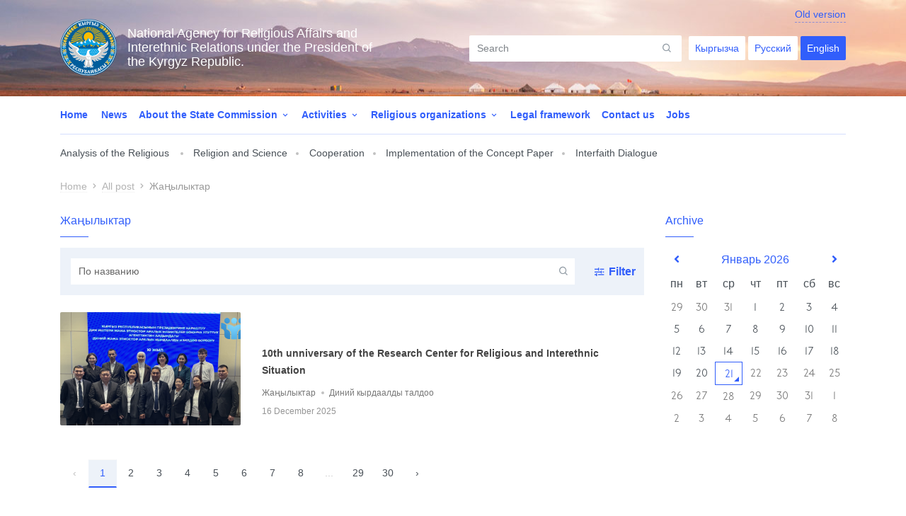

--- FILE ---
content_type: text/html; charset=UTF-8
request_url: http://religion.gov.kg/en/category/news
body_size: 5673
content:
<!DOCTYPE html>
<html lang="en" >
    <head>
        <meta charset="utf-8">
        <meta http-equiv="X-UA-Compatible" content="IE=edge">
        <meta name="viewport" content="width=device-width, initial-scale=1">
        <link rel="shortcut icon" href="http://religion.gov.kg/favicon.ico" type="image/x-icon">
        <link rel="icon" href="http://religion.gov.kg/favicon.ico" type="image/x-icon">
        <title>Жаңылыктар</title>
        <link href="/css/app.css?id=d83024be0aa838de76f3" rel="stylesheet">

        <!-- Global site tag (gtag.js) - Google Analytics -->
        <script async src="https://www.googletagmanager.com/gtag/js?id=UA-146401589-1"></script>
        <script>
        window.dataLayer = window.dataLayer || [];
        function gtag(){dataLayer.push(arguments);}
        gtag('js', new Date());

        gtag('config', 'UA-146401589-1');
        </script>

            <link rel="stylesheet" href="http://religion.gov.kg/css/bootstrap-datetimepicker.css"/>
    <link rel="stylesheet" type="text/css" href="http://religion.gov.kg/css/daterangepicker.css" />
    </head>
                    <body class="headertop">
                <header class="navbar-white">
    <div class="container position-relative">
        <a href="//old.religion.gov.kg" class="old-site">Old version</a>  
    </div>
    <nav class="navbar navbar-expand-lg navbar-pattern" style="background-image: url(http://religion.gov.kg/img/mountain.jpg)">
        <div class="container">
            <a class="navbar-brand d-flex align-items-center" href="http://religion.gov.kg/en">
                <img src="http://religion.gov.kg/img/gerb.svg">
                <span class="navbar-brand-text">National Agency for Religious Affairs and Interethnic Relations under the President of the Kyrgyz Republic.</span>
            </a>
            <ul class="navbar-nav mx-left nav-right">
                <li class="nav-item nav-right-search">
                    <form action="http://religion.gov.kg/en/search" method="GET" id="homesearch" class="form-search visible" role="search">
                        <input type="hidden" name="_token" value="kOeU9OJcR2p4nqMSGEOssGJIoRczu3IXQDy3oSPH">                        <div class="menu-search">
                            <input type="text" name="search" placeholder="Search" autocomplete="off" />	    					
                        </div>
                        <button class="btn submit-search" type="submit" id="searchsubmit">
                            <i class='bx bx-search'></i>
                        </button>
                    </form>
                </li>
                <li class="nav-item nav-locale">
                    <ul class="list-unstyled">
                        <li><a href="/ky/category/news" >Кыргызча</a></li>
                        <li><a href="/ru/category/news" >Русский</a></li>
                        <li><a href="/en/category/news"  class="active" >English</a></li>
                    </ul>
                </li>
            </ul>                   
            <div id="hamburger-menu" class="hamburger">
                <i class='bx bx-list'></i>
            </div>
        </div>
    </nav>
    <div id="left-nav">
        <nav class="navbar navbar-top">
            <div class="container">
                <div class="navbar-top-bottom">
                    <ul class="nav">
                        <li class="nav-item nav-end-search nav-end-search-top mb-2">
                            <form action="http://religion.gov.kg/en/search" method="GET" id="homesearch" class="form-search visible" role="search">
                                <input type="hidden" name="_token" value="kOeU9OJcR2p4nqMSGEOssGJIoRczu3IXQDy3oSPH">                                <div class="menu-search">
                                    <input type="text" name="search" placeholder="Search" autofocus autocomplete="off" />
                                    <button class="btn submit-search" type="submit">
                                        <i class='bx bx-search'></i>
                                    </button>
                                </div>
                            </form>
                        </li>
                        <li class="nav-item dropdown nav-end-locale">
                            <a class="nav-link" href="#" id="langs" role="button"  data-toggle="dropdown" data-display="static" aria-haspopup="true" aria-expanded="false">
                                <i class='bx bx-world'></i>
                                <i class='bx bx-chevron-down'></i>
                            </a>
                            <div class="dropdown-menu" aria-labelledby="langs">
                                                                                                        <a class="dropdown-item" rel="alternate" hreflang="ky" href="http://religion.gov.kg/ky/category/news">
                                        Кыргыз
                                    </a>                                
                                                                                                                                            <a class="dropdown-item" rel="alternate" hreflang="ru" href="http://religion.gov.kg/ru/category/news">
                                        Русский
                                    </a>                                
                                                                                                                                                                    </div>
                        </li>
                                                                                    <li class="nav-item">
                                    <a href="/home" class="nav-link"> Home </a>
                                </li>                        
                                                                                                                <li class="nav-item">
                                    <a href="/post" class="nav-link"> News </a>
                                </li>                        
                                                                                                                <li class="nav-item dropdown">
                                    <a class="nav-link" href="/comission" role="button"  data-toggle="dropdown" data-display="static" aria-haspopup="true" aria-expanded="false">
                                         About the State Commission <i class='bx bx-chevron-down'></i>
                                    </a>
                                    <div class="dropdown-menu dropdown-menu-left">
                                                                                                                                    <div class="dropdown-submenu">
                                                    <a class="dropdown-item" href="/comission/structure" id="cats" role="button"  data-toggle="dropdown" data-display="static" aria-haspopup="true" aria-expanded="false">
                                                         Organizational structure of the commission </a>
                                                    <div class="dropdown-menu">
                                                                                                                    <a class="dropdown-item" href="/comission/structure/director"> Director </a>
                                                                                                                    <a class="dropdown-item" href="/comission/structure/zamdirector"> Deputy Director </a>
                                                                                                                    <a class="dropdown-item" href="/comission/structure/zamdirector2"> Deputy Director </a>
                                                                                                                    <a class="dropdown-item" href="/comission/structure/contact"> Contact us </a>
                                                                                                                    <a class="dropdown-item" href="/comission/structure/structure_page"> Structure </a>
                                                                                                            </div>
                                                </div>
                                                                                                                                                                                <a class="dropdown-item" href="/comission/history"> History </a>
                                                                                                                                                                                <a class="dropdown-item" href="/comission/image_gov"> Image of the State Commission </a>
                                                                                                                        </div>
                                </li>
                                                                                                                <li class="nav-item dropdown">
                                    <a class="nav-link" href="/activity" role="button"  data-toggle="dropdown" data-display="static" aria-haspopup="true" aria-expanded="false">
                                         Activities <i class='bx bx-chevron-down'></i>
                                    </a>
                                    <div class="dropdown-menu dropdown-menu-left">
                                                                                                                                    <a class="dropdown-item" href="/activity/category/active"> Events </a>
                                                                                                                                                                                <a class="dropdown-item" href="/activity/religion_expert"> Theological examination </a>
                                                                                                                                                                                <a class="dropdown-item" href="/activity/category/intdev"> International cooperation </a>
                                                                                                                                                                                <a class="dropdown-item" href="/activity/category/concept_realize"> Implementation of the Concept Paper </a>
                                                                                                                        </div>
                                </li>
                                                                                                                <li class="nav-item dropdown">
                                    <a class="nav-link" href="/religion_organization" role="button"  data-toggle="dropdown" data-display="static" aria-haspopup="true" aria-expanded="false">
                                         Religious organizations <i class='bx bx-chevron-down'></i>
                                    </a>
                                    <div class="dropdown-menu dropdown-menu-left">
                                                                                                                                    <div class="dropdown-submenu">
                                                    <a class="dropdown-item" href="/religion_organization/registered" id="cats" role="button"  data-toggle="dropdown" data-display="static" aria-haspopup="true" aria-expanded="false">
                                                         Registered religious organizations </a>
                                                    <div class="dropdown-menu">
                                                                                                                    <a class="dropdown-item" href="/religion_organization/registered/all"> All </a>
                                                                                                                    <a class="dropdown-item" href="/religion_organization/registered/muslim"> Muslim </a>
                                                                                                                    <a class="dropdown-item" href="/religion_organization/registered/сhristian"> Christian </a>
                                                                                                                    <a class="dropdown-item" href="/religion_organization/registered/others"> Other </a>
                                                                                                            </div>
                                                </div>
                                                                                                                                                                                <a class="dropdown-item" href="/religion_organization/blocked"> List of organizations whose activities are prohibited in the Kyrgyz Republic </a>
                                                                                                                        </div>
                                </li>
                                                                                                                <li class="nav-item">
                                    <a href="/legal_base" class="nav-link"> Legal framework </a>
                                </li>                        
                                                                                                                <li class="nav-item">
                                    <a href="/contact" class="nav-link"> Contact us </a>
                                </li>                        
                                                                                                                <li class="nav-item">
                                    <a href="/category/vacancy" class="nav-link"> Jobs </a>
                                </li>                        
                                                                        </ul>
                    <ul class="nav nav-bottom-link">
                                                <li class="nav-item">
                            <a href="/category/analyz_rel_sit" class="nav-link"> Analysis of the Religious </a>
                        </li>
                                                <li class="nav-item">
                            <a href="/category/religion_science" class="nav-link"> Religion and Science </a>
                        </li>
                                                <li class="nav-item">
                            <a href="/category/theological_aspects" class="nav-link"> Cooperation </a>
                        </li>
                                                <li class="nav-item">
                            <a href="/category/concept_realize" class="nav-link"> Implementation of the Concept Paper </a>
                        </li>
                                                <li class="nav-item">
                            <a href="/category/dialog" class="nav-link"> Interfaith Dialogue </a>
                        </li>
                                            </ul>
                </div>
            </div>
        </nav>
    </div>
   
    <div id="right-nav">
        <nav class="navbar navbar-bottom">
            <div class="container">
                <ul class="nav">
                                        <li class="nav-item">
                        <a href="/category/analyz_rel_sit" class="nav-link"> Analysis of the Religious </a>
                    </li>
                                        <li class="nav-item">
                        <a href="/category/religion_science" class="nav-link"> Religion and Science </a>
                    </li>
                                        <li class="nav-item">
                        <a href="/category/theological_aspects" class="nav-link"> Cooperation </a>
                    </li>
                                        <li class="nav-item">
                        <a href="/category/concept_realize" class="nav-link"> Implementation of the Concept Paper </a>
                    </li>
                                        <li class="nav-item">
                        <a href="/category/dialog" class="nav-link"> Interfaith Dialogue </a>
                    </li>
                                    </ul>
            </div>
        </nav>   
    </div>
</header>
<div id="shadow-layer-left"></div>        
<section class="section top">
    <div class="container">
        <nav aria-label="breadcrumb">
            <ol class="breadcrumb">
                <li class="breadcrumb-item"><a href="http://religion.gov.kg/en">Home</a></li>
                <li class="breadcrumb-item"><a href="http://religion.gov.kg/en/post">All post</a></li>
                <li class="breadcrumb-item active" aria-current="page">Жаңылыктар</li>
            </ol>
        </nav>
        <div class="row">
            <div class="col-md-9 col-12">
                <div class="section-title">Жаңылыктар<span></span></div>
                <div class="section-content">                    
                    <div class="post-head d-flex">
    <div class="post-head-left">
        <form action="http://religion.gov.kg/en/post/q/filter" method="GET" id="filter" class="form-search visible" role="search">
                <div class="form-row align-items-end">
                    <div class="form-group col-md-12">
                        <div class="menu-search">
                            <input type="text" name="title" placeholder="По названию" autocomplete="off" />	    					
                        </div>
                        <button class="btn submit-search" type="submit" id="searchsubmit">
                            <i class='bx bx-search'></i>
                        </button>
                    
                </div>
            </div>
        </form>
    </div>
    <a class="btn btn-filter d-flex align-items-center" data-toggle="collapse" href="#collapseExample" role="button" aria-expanded="false" aria-controls="collapseExample">
        <i class='bx bx-slider'></i>Filter
    </a>
</div>
<div class="post-filter collapse" id="collapseExample">
    <h6 class="post-filter-title">Filter</h6>
    <form action="http://religion.gov.kg/en/post/q/filter" method="GET" id="filterSecond">
        <div class="form-row align-items-end">
            <div class="form-group col-md-6">
                <label for="tilte">Title</label>
                <input type="text" class="form-control" name="title" id="title">
            </div>
            <div class="form-group col-md-6">
                <label for="content">By text</label>
                <input type="text" class="form-control" name="content" id="content">
            </div>
            <div class="form-group col-md-6">
                <label for="filter">Category</label>
                <select class="form-control m-bootstrap-select m-bootstrap-select--solid" name="category" data-live-search="true">
                    <option value="all">All</option> 
                                            <option value="11">Без категории</option>                                                
                                            <option value="12"></option>                                                
                                            <option value="15">Videos</option>                                                
                                            <option value="1">Галерея</option>                                                
                                            <option value="2">Дин жана илим</option>                                                
                                            <option value="16">Межконфессиональный диалог</option>                                                
                                            <option value="3">Диний кырдаалды талдоо</option>                                                
                                            <option value="4">Жаңылыктар</option>                                                
                                            <option value="5">Иш-чаралар</option>                                                
                                            <option value="6">Ишмердүүлүк</option>                                                
                                            <option value="7">Концепцияны иштетүү</option>                                                
                                            <option value="8">ММК жарыялоолору</option>                                                
                                            <option value="9">Теологиялык көз караш</option>                                                
                                            <option value="17"></option>                                                
                                            <option value="14">Фото галерея</option>                                                
                                            <option value="10">Эл аралык кызматташттык</option>                                                
                                    </select>
                
            </div>
            <div class="form-group col-md-4">
                <label for="datefilter">Date</label>
                <input type="text" class="form-control single-daterange"  autocomplete="off">
                <input type="hidden" name="from_month"><input type="hidden" name="to_month">
            </div>
            <div class="form-group col">
                <button type="submit" class="btn btn-search">Search</button>
            </div>
        </div>
    </form>
</div>                    <ul class="list-unstyled posts mt-4">
                                                                                                                                                                        <li class="post-item row align-items-center">
                            <div class="col-md-4 mb-4">
                                <div class="post-item-img posts-item">
                                                                            <img src="http://religion.gov.kg/storage/post/726/17658671566940fe94ea12b_medium.png">
                                                                    </div>
                            </div>
                            <div class="col-md-8">
                                <div class="post-item-title"><a href="http://religion.gov.kg/en/post/726">10th unniversary of the Research Center for Religious and Interethnic Situation</a></div>
                                <div class="post-item-categories">
                                    <ul class="list-unstyled">
                                                                                                                                      
                                                    <li><a href="http://religion.gov.kg/en/category/4">Жаңылыктар</a></li>
                                                  
                                                    <li><a href="http://religion.gov.kg/en/category/3">Диний кырдаалды талдоо</a></li>
                                                     
                                                            
                                                                            </ul>
                                </div>
                                <div class="post-item-date">16 December 2025</div>
                            </div>
                        </li>
                                                                                                                                                                                                                                                                                                                                                                                                                                                                                                                    </ul>
                </div>
                <div class="section-body">
                    <nav>
                        <ul class="pagination" role="navigation">
        
                    <li class="page-item disabled" aria-disabled="true" aria-label="&laquo; Previous">
                <span class="page-link" aria-hidden="true">&lsaquo;</span>
            </li>
        
        
                    
            
            
                                                                        <li class="page-item active" aria-current="page"><span class="page-link">1</span></li>
                                                                                <li class="page-item"><a class="page-link" href="http://religion.gov.kg/en/category/news?page=2">2</a></li>
                                                                                <li class="page-item"><a class="page-link" href="http://religion.gov.kg/en/category/news?page=3">3</a></li>
                                                                                <li class="page-item"><a class="page-link" href="http://religion.gov.kg/en/category/news?page=4">4</a></li>
                                                                                <li class="page-item"><a class="page-link" href="http://religion.gov.kg/en/category/news?page=5">5</a></li>
                                                                                <li class="page-item"><a class="page-link" href="http://religion.gov.kg/en/category/news?page=6">6</a></li>
                                                                                <li class="page-item"><a class="page-link" href="http://religion.gov.kg/en/category/news?page=7">7</a></li>
                                                                                <li class="page-item"><a class="page-link" href="http://religion.gov.kg/en/category/news?page=8">8</a></li>
                                                                    
                            <li class="page-item disabled" aria-disabled="true"><span class="page-link">...</span></li>
            
            
                                
            
            
                                                                        <li class="page-item"><a class="page-link" href="http://religion.gov.kg/en/category/news?page=29">29</a></li>
                                                                                <li class="page-item"><a class="page-link" href="http://religion.gov.kg/en/category/news?page=30">30</a></li>
                                                        
        
                    <li class="page-item">
                <a class="page-link" href="http://religion.gov.kg/en/category/news?page=2" rel="next" aria-label="Next &raquo;">&rsaquo;</a>
            </li>
            </ul>

                    </nav>
                </div>
            </div>
            <div class="col-md-3 col-12">
                <div class="section-title">Archive<span></span></div>
<div class="section-content">
    <form id="changeDate" action="http://religion.gov.kg/en/post/q/filterdate" method="GET">
        <div class="form-group">
            <input type="hidden" name="d">
            <div id="calendar"></div>
        </div>
    </form>
</div>
            </div>            
        </div>

    </div>
</section>

        <footer class="footer">
    <div class="container">
        <div class="footer-top">
            <div class="row">
                <div class="col-md-3">
                    <div class="footer-title">Contacts<span></span></div>
                    <div class="footer-content">
                        <ul class="footer-list list-unstyled">
                            <li class="footer-list-title">
                                Bishkek city
                            </li>
                            <li class="footer-list-item"><i class='bx bxs-map'></i>1 с2 Ch. Aitmatov Avenue</li>
                            <li class="footer-list-item"><i class='bx bxs-phone'></i>Phone: <a href="tel:90-05-26">(0312) 90-05-26</a></li>
                            
                            <li class="footer-list-item"><i class='bx bxs-phone-call' ></i>Fax: <a href="tel:21-01-12">(0312) 21-01-12</a></li>
                            <li class="footer-list-item"><i class='bx bx-envelope'></i>E-mail: <a href="mailto:info@religion.gov.kg">info@religion.gov.kg</a></li>
                        </ul>
                        <ul class="footer-list list-unstyled">
                            <li class="footer-list-title">
                                Osh city
                            </li>
                            <li class="footer-list-item"><i class='bx bxs-map'></i>4 Zadneprovskaya Street</li>
                            <li class="footer-list-item"><i class='bx bxs-phone'></i>Phone: <a href="tel:90-05-26">(03222) 4-80-15</a></li>
                            <li class="footer-list-item"><i class='bx bxs-phone-call' ></i>Fax: <a href="tel:66-18-21">(03222) 4-80-04</a></li>
                        </ul>
                    </div>
                </div>
                <div class="col-md-4">
                    <div class="footer-title">References<span></span></div>
                    <div class="footer-content">
                        <ul class="footer-list list-unstyled">
                                                        <li class="footer-list-item mb-2"><a href="http://www.president.kg/">Official website of the President of the Kyrgyz Republic</a></li>
                                                        <li class="footer-list-item mb-2"><a href="http://www.gov.kg/">Official website of the Government of the Kyrgyz Republic</a></li>
                                                        <li class="footer-list-item mb-2"><a href="http://www.kenesh.kg">Jogorku Kenesh of the Kyrgyz Republic</a></li>
                                                        <li class="footer-list-item mb-2"><a href="http://mamtil.kg/">National Commission for State Language of the Kyrgyz Republic</a></li>
                                                        <li class="footer-list-item mb-2"><a href="http://koomtalkuu.gov.kg">Единый портал общественного обсуждения проектов нормативных правовых актов Кыргызской Республики</a></li>
                                                    </ul>
                    </div>
                </div>
                <div class="col-md-5">
                    <div class="footer-title">Map<span></span></div>
                    <div class="footer-content">
                        <iframe src="https://www.google.com/maps/embed?pb=!1m10!1m8!1m3!1d516.8830441798754!2d74.60359780890427!3d42.87427843993282!3m2!1i1024!2i768!4f13.1!5e0!3m2!1sky!2sua!4v1551082437557" width="100%" height="250" frameborder="0" style="border:0" allowfullscreen></iframe>
                    </div>
                </div>
            </div>
        </div>
        <div class="row justify-content-center">
            <div class="col-md-8 col-12">
                <div class="footer-partner">
                    <div class="media">
                                                    <img src="http://religion.gov.kg/storage/partners/obse_en.png" class="pr-4 img-fluid align-self-center">
                                                <div class="media-body">
                            <a href="https://www.osce.org/programme-office-in-bishkek" target="_blank">The website was created with the support of the OSCE Programme Office in Bishkek</a>
                        </div>
                    </div>
                </div>
            </div>
        </div>
    </div>
</footer>
        <script src="/js/app.js?id=f8c198560b9a4c658212"></script>
            <script type="text/javascript" src="http://religion.gov.kg/js/moment.min.js"></script>
    <script type="text/javascript" src="http://religion.gov.kg/js/ru.min.js"></script>
    <script type="text/javascript" src="http://religion.gov.kg/js/ky.js"></script>
    <script type="text/javascript" src="http://religion.gov.kg/js/bootstrap-datetimepicker.js"></script>
    <script type="text/javascript" src="http://religion.gov.kg/js/daterangepicker.min.js"></script>

    <script type="text/javascript">
        $(document).ready(function() {
            $("#filter").submit(function() {
                $(this).find(":input").filter(function(){ return !this.value; }).attr("disabled", "disabled");
                return true; 
            });
            $("#filter").find( ":input" ).prop( "disabled", false );
            
            $('#calendar').datetimepicker({
                                    locale: 'ru',
                                format: 'L',
                inline: true,
                sideBySide: true,
                icons: {
                    previous: 'fa fa-angle-left',
                    next: 'fa fa-angle-right'
                },
                maxDate: moment().format('YYYY-MM-DD'),
                            }).on('dp.change', function(e) {
                var date = moment(e.date).format('YYYY-MM-DD');
                $('input[name=d]').val(date);
                $('#changeDate').submit();
            });

            moment.locale('ru');
            $(function() {
                $('.single-daterange').daterangepicker({
                    opens: "left",
                    startDate: new Date(),
                    autoUpdateInput: true,
                    showDropdowns: true,
                    minYear: 2010,
                    maxYear: 2030,
                    linkedCalendars: false,
                    locale: {
                        format: 'YYYY-MM-DD',
                        cancelLabel: 'Очистить',
                        applyLabel: 'Применить',
                    }
                });
                $('.single-daterange').val('');

                $('.single-daterange').on('apply.daterangepicker', function(ev, picker) {
                    $(this).val(picker.startDate.format('YYYY-MM-DD') + ' - ' + picker.endDate.format('YYYY-MM-DD'));
                    $('input[name="from_month"]').val(picker.startDate.format('YYYY-MM-DD'));
                    $('input[name="to_month"]').val(picker.endDate.format('YYYY-MM-DD'));
                });
            });
        });
    </script>

    </body>
</html>

--- FILE ---
content_type: text/css
request_url: http://religion.gov.kg/css/app.css?id=d83024be0aa838de76f3
body_size: 59327
content:
@charset "UTF-8";

/*!
 * Bootstrap v4.3.1 (https://getbootstrap.com/)
 * Copyright 2011-2019 The Bootstrap Authors
 * Copyright 2011-2019 Twitter, Inc.
 * Licensed under MIT (https://github.com/twbs/bootstrap/blob/master/LICENSE)
 */

:root {
  --blue: #315efb;
  --indigo: #6610f2;
  --purple: #6f42c1;
  --pink: #e83e8c;
  --red: #F44336;
  --orange: #fd7e14;
  --yellow: #ffc107;
  --green: #28ae61;
  --teal: #20c997;
  --cyan: #17a2b8;
  --white: #ffffff;
  --gray: #6c757d;
  --gray-dark: #343a40;
  --primary: #315efb;
  --secondary: #6c757d;
  --success: #28ae61;
  --info: #17a2b8;
  --warning: #ffc107;
  --danger: #F44336;
  --light: #f8f9fa;
  --dark: #495057;
  --breakpoint-xs: 0;
  --breakpoint-sm: 576px;
  --breakpoint-md: 768px;
  --breakpoint-lg: 992px;
  --breakpoint-xl: 1200px;
  --font-family-sans-serif: -apple-system, BlinkMacSystemFont, "Segoe UI", Roboto, "Helvetica Neue", Arial, "Noto Sans", sans-serif, "Apple Color Emoji", "Segoe UI Emoji", "Segoe UI Symbol", "Noto Color Emoji";
  --font-family-monospace: SFMono-Regular, Menlo, Monaco, Consolas, "Liberation Mono", "Courier New", monospace;
}

*,
*::before,
*::after {
  box-sizing: border-box;
}

html {
  font-family: sans-serif;
  line-height: 1.15;
  -webkit-text-size-adjust: 100%;
  -webkit-tap-highlight-color: rgba(0, 0, 0, 0);
}

article,
aside,
figcaption,
figure,
footer,
header,
hgroup,
main,
nav,
section {
  display: block;
}

body {
  margin: 0;
  font-family: -apple-system, BlinkMacSystemFont, "Segoe UI", Roboto, "Helvetica Neue", Arial, "Noto Sans", sans-serif, "Apple Color Emoji", "Segoe UI Emoji", "Segoe UI Symbol", "Noto Color Emoji";
  font-size: 1rem;
  font-weight: 400;
  line-height: 1.5;
  color: #212529;
  text-align: left;
  background-color: #f8fafc;
}

[tabindex="-1"]:focus {
  outline: 0 !important;
}

hr {
  box-sizing: content-box;
  height: 0;
  overflow: visible;
}

h1,
h2,
h3,
h4,
h5,
h6 {
  margin-top: 0;
  margin-bottom: 0.5rem;
}

p {
  margin-top: 0;
  margin-bottom: 1rem;
}

abbr[title],
abbr[data-original-title] {
  text-decoration: underline;
  -webkit-text-decoration: underline dotted;
          text-decoration: underline dotted;
  cursor: help;
  border-bottom: 0;
  -webkit-text-decoration-skip-ink: none;
          text-decoration-skip-ink: none;
}

address {
  margin-bottom: 1rem;
  font-style: normal;
  line-height: inherit;
}

ol,
ul,
dl {
  margin-top: 0;
  margin-bottom: 1rem;
}

ol ol,
ul ul,
ol ul,
ul ol {
  margin-bottom: 0;
}

dt {
  font-weight: 700;
}

dd {
  margin-bottom: 0.5rem;
  margin-left: 0;
}

blockquote {
  margin: 0 0 1rem;
}

b,
strong {
  font-weight: bolder;
}

small {
  font-size: 80%;
}

sub,
sup {
  position: relative;
  font-size: 75%;
  line-height: 0;
  vertical-align: baseline;
}

sub {
  bottom: -0.25em;
}

sup {
  top: -0.5em;
}

a {
  color: #315efb;
  text-decoration: none;
  background-color: transparent;
}

a:hover {
  color: #0434db;
  text-decoration: underline;
}

a:not([href]):not([tabindex]) {
  color: inherit;
  text-decoration: none;
}

a:not([href]):not([tabindex]):hover,
a:not([href]):not([tabindex]):focus {
  color: inherit;
  text-decoration: none;
}

a:not([href]):not([tabindex]):focus {
  outline: 0;
}

pre,
code,
kbd,
samp {
  font-family: SFMono-Regular, Menlo, Monaco, Consolas, "Liberation Mono", "Courier New", monospace;
  font-size: 1em;
}

pre {
  margin-top: 0;
  margin-bottom: 1rem;
  overflow: auto;
}

figure {
  margin: 0 0 1rem;
}

img {
  vertical-align: middle;
  border-style: none;
}

svg {
  overflow: hidden;
  vertical-align: middle;
}

table {
  border-collapse: collapse;
}

caption {
  padding-top: 0.75rem;
  padding-bottom: 0.75rem;
  color: #6c757d;
  text-align: left;
  caption-side: bottom;
}

th {
  text-align: inherit;
}

label {
  display: inline-block;
  margin-bottom: 0.5rem;
}

button {
  border-radius: 0;
}

button:focus {
  outline: 1px dotted;
  outline: 5px auto -webkit-focus-ring-color;
}

input,
button,
select,
optgroup,
textarea {
  margin: 0;
  font-family: inherit;
  font-size: inherit;
  line-height: inherit;
}

button,
input {
  overflow: visible;
}

button,
select {
  text-transform: none;
}

select {
  word-wrap: normal;
}

button,
[type=button],
[type=reset],
[type=submit] {
  -webkit-appearance: button;
}

button:not(:disabled),
[type=button]:not(:disabled),
[type=reset]:not(:disabled),
[type=submit]:not(:disabled) {
  cursor: pointer;
}

button::-moz-focus-inner,
[type=button]::-moz-focus-inner,
[type=reset]::-moz-focus-inner,
[type=submit]::-moz-focus-inner {
  padding: 0;
  border-style: none;
}

input[type=radio],
input[type=checkbox] {
  box-sizing: border-box;
  padding: 0;
}

input[type=date],
input[type=time],
input[type=datetime-local],
input[type=month] {
  -webkit-appearance: listbox;
}

textarea {
  overflow: auto;
  resize: vertical;
}

fieldset {
  min-width: 0;
  padding: 0;
  margin: 0;
  border: 0;
}

legend {
  display: block;
  width: 100%;
  max-width: 100%;
  padding: 0;
  margin-bottom: 0.5rem;
  font-size: 1.5rem;
  line-height: inherit;
  color: inherit;
  white-space: normal;
}

progress {
  vertical-align: baseline;
}

[type=number]::-webkit-inner-spin-button,
[type=number]::-webkit-outer-spin-button {
  height: auto;
}

[type=search] {
  outline-offset: -2px;
  -webkit-appearance: none;
}

[type=search]::-webkit-search-decoration {
  -webkit-appearance: none;
}

::-webkit-file-upload-button {
  font: inherit;
  -webkit-appearance: button;
}

output {
  display: inline-block;
}

summary {
  display: list-item;
  cursor: pointer;
}

template {
  display: none;
}

[hidden] {
  display: none !important;
}

h1,
h2,
h3,
h4,
h5,
h6,
.h1,
.h2,
.h3,
.h4,
.h5,
.h6 {
  margin-bottom: 0.5rem;
  font-weight: 500;
  line-height: 1.2;
}

h1,
.h1 {
  font-size: 2.5rem;
}

h2,
.h2 {
  font-size: 2rem;
}

h3,
.h3 {
  font-size: 1.75rem;
}

h4,
.h4 {
  font-size: 1.5rem;
}

h5,
.h5 {
  font-size: 1.25rem;
}

h6,
.h6 {
  font-size: 1rem;
}

.lead {
  font-size: 1.25rem;
  font-weight: 300;
}

.display-1 {
  font-size: 6rem;
  font-weight: 300;
  line-height: 1.2;
}

.display-2 {
  font-size: 5.5rem;
  font-weight: 300;
  line-height: 1.2;
}

.display-3 {
  font-size: 4.5rem;
  font-weight: 300;
  line-height: 1.2;
}

.display-4 {
  font-size: 3.5rem;
  font-weight: 300;
  line-height: 1.2;
}

hr {
  margin-top: 1rem;
  margin-bottom: 1rem;
  border: 0;
  border-top: 1px solid rgba(0, 0, 0, 0.1);
}

small,
.small {
  font-size: 80%;
  font-weight: 400;
}

mark,
.mark {
  padding: 0.2em;
  background-color: #fcf8e3;
}

.list-unstyled {
  padding-left: 0;
  list-style: none;
}

.list-inline {
  padding-left: 0;
  list-style: none;
}

.list-inline-item {
  display: inline-block;
}

.list-inline-item:not(:last-child) {
  margin-right: 0.5rem;
}

.initialism {
  font-size: 90%;
  text-transform: uppercase;
}

.blockquote {
  margin-bottom: 1rem;
  font-size: 1.25rem;
}

.blockquote-footer {
  display: block;
  font-size: 80%;
  color: #6c757d;
}

.blockquote-footer::before {
  content: "\2014\A0";
}

.img-fluid {
  max-width: 100%;
  height: auto;
}

.img-thumbnail {
  padding: 0.25rem;
  background-color: #f8fafc;
  border: 1px solid #dee2e6;
  border-radius: 0.25rem;
  max-width: 100%;
  height: auto;
}

.figure {
  display: inline-block;
}

.figure-img {
  margin-bottom: 0.5rem;
  line-height: 1;
}

.figure-caption {
  font-size: 90%;
  color: #6c757d;
}

code {
  font-size: 87.5%;
  color: #e83e8c;
  word-break: break-word;
}

a > code {
  color: inherit;
}

kbd {
  padding: 0.2rem 0.4rem;
  font-size: 87.5%;
  color: #ffffff;
  background-color: #212529;
  border-radius: 0.2rem;
}

kbd kbd {
  padding: 0;
  font-size: 100%;
  font-weight: 700;
}

pre {
  display: block;
  font-size: 87.5%;
  color: #212529;
}

pre code {
  font-size: inherit;
  color: inherit;
  word-break: normal;
}

.pre-scrollable {
  max-height: 340px;
  overflow-y: scroll;
}

.container {
  width: 100%;
  padding-right: 15px;
  padding-left: 15px;
  margin-right: auto;
  margin-left: auto;
}

@media (min-width: 576px) {
  .container {
    max-width: 540px;
  }
}

@media (min-width: 768px) {
  .container {
    max-width: 720px;
  }
}

@media (min-width: 992px) {
  .container {
    max-width: 960px;
  }
}

@media (min-width: 1200px) {
  .container {
    max-width: 1140px;
  }
}

.container-fluid {
  width: 100%;
  padding-right: 15px;
  padding-left: 15px;
  margin-right: auto;
  margin-left: auto;
}

.row {
  display: flex;
  flex-wrap: wrap;
  margin-right: -15px;
  margin-left: -15px;
}

.no-gutters {
  margin-right: 0;
  margin-left: 0;
}

.no-gutters > .col,
.no-gutters > [class*=col-] {
  padding-right: 0;
  padding-left: 0;
}

.col-xl,
.col-xl-auto,
.col-xl-12,
.col-xl-11,
.col-xl-10,
.col-xl-9,
.col-xl-8,
.col-xl-7,
.col-xl-6,
.col-xl-5,
.col-xl-4,
.col-xl-3,
.col-xl-2,
.col-xl-1,
.col-lg,
.col-lg-auto,
.col-lg-12,
.col-lg-11,
.col-lg-10,
.col-lg-9,
.col-lg-8,
.col-lg-7,
.col-lg-6,
.col-lg-5,
.col-lg-4,
.col-lg-3,
.col-lg-2,
.col-lg-1,
.col-md,
.col-md-auto,
.col-md-12,
.col-md-11,
.col-md-10,
.col-md-9,
.col-md-8,
.col-md-7,
.col-md-6,
.col-md-5,
.col-md-4,
.col-md-3,
.col-md-2,
.col-md-1,
.col-sm,
.col-sm-auto,
.col-sm-12,
.col-sm-11,
.col-sm-10,
.col-sm-9,
.col-sm-8,
.col-sm-7,
.col-sm-6,
.col-sm-5,
.col-sm-4,
.col-sm-3,
.col-sm-2,
.col-sm-1,
.col,
.col-auto,
.col-12,
.col-11,
.col-10,
.col-9,
.col-8,
.col-7,
.col-6,
.col-5,
.col-4,
.col-3,
.col-2,
.col-1 {
  position: relative;
  width: 100%;
  padding-right: 15px;
  padding-left: 15px;
}

.col {
  flex-basis: 0;
  flex-grow: 1;
  max-width: 100%;
}

.col-auto {
  flex: 0 0 auto;
  width: auto;
  max-width: 100%;
}

.col-1 {
  flex: 0 0 8.3333333333%;
  max-width: 8.3333333333%;
}

.col-2 {
  flex: 0 0 16.6666666667%;
  max-width: 16.6666666667%;
}

.col-3 {
  flex: 0 0 25%;
  max-width: 25%;
}

.col-4 {
  flex: 0 0 33.3333333333%;
  max-width: 33.3333333333%;
}

.col-5 {
  flex: 0 0 41.6666666667%;
  max-width: 41.6666666667%;
}

.col-6 {
  flex: 0 0 50%;
  max-width: 50%;
}

.col-7 {
  flex: 0 0 58.3333333333%;
  max-width: 58.3333333333%;
}

.col-8 {
  flex: 0 0 66.6666666667%;
  max-width: 66.6666666667%;
}

.col-9 {
  flex: 0 0 75%;
  max-width: 75%;
}

.col-10 {
  flex: 0 0 83.3333333333%;
  max-width: 83.3333333333%;
}

.col-11 {
  flex: 0 0 91.6666666667%;
  max-width: 91.6666666667%;
}

.col-12 {
  flex: 0 0 100%;
  max-width: 100%;
}

.order-first {
  order: -1;
}

.order-last {
  order: 13;
}

.order-0 {
  order: 0;
}

.order-1 {
  order: 1;
}

.order-2 {
  order: 2;
}

.order-3 {
  order: 3;
}

.order-4 {
  order: 4;
}

.order-5 {
  order: 5;
}

.order-6 {
  order: 6;
}

.order-7 {
  order: 7;
}

.order-8 {
  order: 8;
}

.order-9 {
  order: 9;
}

.order-10 {
  order: 10;
}

.order-11 {
  order: 11;
}

.order-12 {
  order: 12;
}

.offset-1 {
  margin-left: 8.3333333333%;
}

.offset-2 {
  margin-left: 16.6666666667%;
}

.offset-3 {
  margin-left: 25%;
}

.offset-4 {
  margin-left: 33.3333333333%;
}

.offset-5 {
  margin-left: 41.6666666667%;
}

.offset-6 {
  margin-left: 50%;
}

.offset-7 {
  margin-left: 58.3333333333%;
}

.offset-8 {
  margin-left: 66.6666666667%;
}

.offset-9 {
  margin-left: 75%;
}

.offset-10 {
  margin-left: 83.3333333333%;
}

.offset-11 {
  margin-left: 91.6666666667%;
}

@media (min-width: 576px) {
  .col-sm {
    flex-basis: 0;
    flex-grow: 1;
    max-width: 100%;
  }

  .col-sm-auto {
    flex: 0 0 auto;
    width: auto;
    max-width: 100%;
  }

  .col-sm-1 {
    flex: 0 0 8.3333333333%;
    max-width: 8.3333333333%;
  }

  .col-sm-2 {
    flex: 0 0 16.6666666667%;
    max-width: 16.6666666667%;
  }

  .col-sm-3 {
    flex: 0 0 25%;
    max-width: 25%;
  }

  .col-sm-4 {
    flex: 0 0 33.3333333333%;
    max-width: 33.3333333333%;
  }

  .col-sm-5 {
    flex: 0 0 41.6666666667%;
    max-width: 41.6666666667%;
  }

  .col-sm-6 {
    flex: 0 0 50%;
    max-width: 50%;
  }

  .col-sm-7 {
    flex: 0 0 58.3333333333%;
    max-width: 58.3333333333%;
  }

  .col-sm-8 {
    flex: 0 0 66.6666666667%;
    max-width: 66.6666666667%;
  }

  .col-sm-9 {
    flex: 0 0 75%;
    max-width: 75%;
  }

  .col-sm-10 {
    flex: 0 0 83.3333333333%;
    max-width: 83.3333333333%;
  }

  .col-sm-11 {
    flex: 0 0 91.6666666667%;
    max-width: 91.6666666667%;
  }

  .col-sm-12 {
    flex: 0 0 100%;
    max-width: 100%;
  }

  .order-sm-first {
    order: -1;
  }

  .order-sm-last {
    order: 13;
  }

  .order-sm-0 {
    order: 0;
  }

  .order-sm-1 {
    order: 1;
  }

  .order-sm-2 {
    order: 2;
  }

  .order-sm-3 {
    order: 3;
  }

  .order-sm-4 {
    order: 4;
  }

  .order-sm-5 {
    order: 5;
  }

  .order-sm-6 {
    order: 6;
  }

  .order-sm-7 {
    order: 7;
  }

  .order-sm-8 {
    order: 8;
  }

  .order-sm-9 {
    order: 9;
  }

  .order-sm-10 {
    order: 10;
  }

  .order-sm-11 {
    order: 11;
  }

  .order-sm-12 {
    order: 12;
  }

  .offset-sm-0 {
    margin-left: 0;
  }

  .offset-sm-1 {
    margin-left: 8.3333333333%;
  }

  .offset-sm-2 {
    margin-left: 16.6666666667%;
  }

  .offset-sm-3 {
    margin-left: 25%;
  }

  .offset-sm-4 {
    margin-left: 33.3333333333%;
  }

  .offset-sm-5 {
    margin-left: 41.6666666667%;
  }

  .offset-sm-6 {
    margin-left: 50%;
  }

  .offset-sm-7 {
    margin-left: 58.3333333333%;
  }

  .offset-sm-8 {
    margin-left: 66.6666666667%;
  }

  .offset-sm-9 {
    margin-left: 75%;
  }

  .offset-sm-10 {
    margin-left: 83.3333333333%;
  }

  .offset-sm-11 {
    margin-left: 91.6666666667%;
  }
}

@media (min-width: 768px) {
  .col-md {
    flex-basis: 0;
    flex-grow: 1;
    max-width: 100%;
  }

  .col-md-auto {
    flex: 0 0 auto;
    width: auto;
    max-width: 100%;
  }

  .col-md-1 {
    flex: 0 0 8.3333333333%;
    max-width: 8.3333333333%;
  }

  .col-md-2 {
    flex: 0 0 16.6666666667%;
    max-width: 16.6666666667%;
  }

  .col-md-3 {
    flex: 0 0 25%;
    max-width: 25%;
  }

  .col-md-4 {
    flex: 0 0 33.3333333333%;
    max-width: 33.3333333333%;
  }

  .col-md-5 {
    flex: 0 0 41.6666666667%;
    max-width: 41.6666666667%;
  }

  .col-md-6 {
    flex: 0 0 50%;
    max-width: 50%;
  }

  .col-md-7 {
    flex: 0 0 58.3333333333%;
    max-width: 58.3333333333%;
  }

  .col-md-8 {
    flex: 0 0 66.6666666667%;
    max-width: 66.6666666667%;
  }

  .col-md-9 {
    flex: 0 0 75%;
    max-width: 75%;
  }

  .col-md-10 {
    flex: 0 0 83.3333333333%;
    max-width: 83.3333333333%;
  }

  .col-md-11 {
    flex: 0 0 91.6666666667%;
    max-width: 91.6666666667%;
  }

  .col-md-12 {
    flex: 0 0 100%;
    max-width: 100%;
  }

  .order-md-first {
    order: -1;
  }

  .order-md-last {
    order: 13;
  }

  .order-md-0 {
    order: 0;
  }

  .order-md-1 {
    order: 1;
  }

  .order-md-2 {
    order: 2;
  }

  .order-md-3 {
    order: 3;
  }

  .order-md-4 {
    order: 4;
  }

  .order-md-5 {
    order: 5;
  }

  .order-md-6 {
    order: 6;
  }

  .order-md-7 {
    order: 7;
  }

  .order-md-8 {
    order: 8;
  }

  .order-md-9 {
    order: 9;
  }

  .order-md-10 {
    order: 10;
  }

  .order-md-11 {
    order: 11;
  }

  .order-md-12 {
    order: 12;
  }

  .offset-md-0 {
    margin-left: 0;
  }

  .offset-md-1 {
    margin-left: 8.3333333333%;
  }

  .offset-md-2 {
    margin-left: 16.6666666667%;
  }

  .offset-md-3 {
    margin-left: 25%;
  }

  .offset-md-4 {
    margin-left: 33.3333333333%;
  }

  .offset-md-5 {
    margin-left: 41.6666666667%;
  }

  .offset-md-6 {
    margin-left: 50%;
  }

  .offset-md-7 {
    margin-left: 58.3333333333%;
  }

  .offset-md-8 {
    margin-left: 66.6666666667%;
  }

  .offset-md-9 {
    margin-left: 75%;
  }

  .offset-md-10 {
    margin-left: 83.3333333333%;
  }

  .offset-md-11 {
    margin-left: 91.6666666667%;
  }
}

@media (min-width: 992px) {
  .col-lg {
    flex-basis: 0;
    flex-grow: 1;
    max-width: 100%;
  }

  .col-lg-auto {
    flex: 0 0 auto;
    width: auto;
    max-width: 100%;
  }

  .col-lg-1 {
    flex: 0 0 8.3333333333%;
    max-width: 8.3333333333%;
  }

  .col-lg-2 {
    flex: 0 0 16.6666666667%;
    max-width: 16.6666666667%;
  }

  .col-lg-3 {
    flex: 0 0 25%;
    max-width: 25%;
  }

  .col-lg-4 {
    flex: 0 0 33.3333333333%;
    max-width: 33.3333333333%;
  }

  .col-lg-5 {
    flex: 0 0 41.6666666667%;
    max-width: 41.6666666667%;
  }

  .col-lg-6 {
    flex: 0 0 50%;
    max-width: 50%;
  }

  .col-lg-7 {
    flex: 0 0 58.3333333333%;
    max-width: 58.3333333333%;
  }

  .col-lg-8 {
    flex: 0 0 66.6666666667%;
    max-width: 66.6666666667%;
  }

  .col-lg-9 {
    flex: 0 0 75%;
    max-width: 75%;
  }

  .col-lg-10 {
    flex: 0 0 83.3333333333%;
    max-width: 83.3333333333%;
  }

  .col-lg-11 {
    flex: 0 0 91.6666666667%;
    max-width: 91.6666666667%;
  }

  .col-lg-12 {
    flex: 0 0 100%;
    max-width: 100%;
  }

  .order-lg-first {
    order: -1;
  }

  .order-lg-last {
    order: 13;
  }

  .order-lg-0 {
    order: 0;
  }

  .order-lg-1 {
    order: 1;
  }

  .order-lg-2 {
    order: 2;
  }

  .order-lg-3 {
    order: 3;
  }

  .order-lg-4 {
    order: 4;
  }

  .order-lg-5 {
    order: 5;
  }

  .order-lg-6 {
    order: 6;
  }

  .order-lg-7 {
    order: 7;
  }

  .order-lg-8 {
    order: 8;
  }

  .order-lg-9 {
    order: 9;
  }

  .order-lg-10 {
    order: 10;
  }

  .order-lg-11 {
    order: 11;
  }

  .order-lg-12 {
    order: 12;
  }

  .offset-lg-0 {
    margin-left: 0;
  }

  .offset-lg-1 {
    margin-left: 8.3333333333%;
  }

  .offset-lg-2 {
    margin-left: 16.6666666667%;
  }

  .offset-lg-3 {
    margin-left: 25%;
  }

  .offset-lg-4 {
    margin-left: 33.3333333333%;
  }

  .offset-lg-5 {
    margin-left: 41.6666666667%;
  }

  .offset-lg-6 {
    margin-left: 50%;
  }

  .offset-lg-7 {
    margin-left: 58.3333333333%;
  }

  .offset-lg-8 {
    margin-left: 66.6666666667%;
  }

  .offset-lg-9 {
    margin-left: 75%;
  }

  .offset-lg-10 {
    margin-left: 83.3333333333%;
  }

  .offset-lg-11 {
    margin-left: 91.6666666667%;
  }
}

@media (min-width: 1200px) {
  .col-xl {
    flex-basis: 0;
    flex-grow: 1;
    max-width: 100%;
  }

  .col-xl-auto {
    flex: 0 0 auto;
    width: auto;
    max-width: 100%;
  }

  .col-xl-1 {
    flex: 0 0 8.3333333333%;
    max-width: 8.3333333333%;
  }

  .col-xl-2 {
    flex: 0 0 16.6666666667%;
    max-width: 16.6666666667%;
  }

  .col-xl-3 {
    flex: 0 0 25%;
    max-width: 25%;
  }

  .col-xl-4 {
    flex: 0 0 33.3333333333%;
    max-width: 33.3333333333%;
  }

  .col-xl-5 {
    flex: 0 0 41.6666666667%;
    max-width: 41.6666666667%;
  }

  .col-xl-6 {
    flex: 0 0 50%;
    max-width: 50%;
  }

  .col-xl-7 {
    flex: 0 0 58.3333333333%;
    max-width: 58.3333333333%;
  }

  .col-xl-8 {
    flex: 0 0 66.6666666667%;
    max-width: 66.6666666667%;
  }

  .col-xl-9 {
    flex: 0 0 75%;
    max-width: 75%;
  }

  .col-xl-10 {
    flex: 0 0 83.3333333333%;
    max-width: 83.3333333333%;
  }

  .col-xl-11 {
    flex: 0 0 91.6666666667%;
    max-width: 91.6666666667%;
  }

  .col-xl-12 {
    flex: 0 0 100%;
    max-width: 100%;
  }

  .order-xl-first {
    order: -1;
  }

  .order-xl-last {
    order: 13;
  }

  .order-xl-0 {
    order: 0;
  }

  .order-xl-1 {
    order: 1;
  }

  .order-xl-2 {
    order: 2;
  }

  .order-xl-3 {
    order: 3;
  }

  .order-xl-4 {
    order: 4;
  }

  .order-xl-5 {
    order: 5;
  }

  .order-xl-6 {
    order: 6;
  }

  .order-xl-7 {
    order: 7;
  }

  .order-xl-8 {
    order: 8;
  }

  .order-xl-9 {
    order: 9;
  }

  .order-xl-10 {
    order: 10;
  }

  .order-xl-11 {
    order: 11;
  }

  .order-xl-12 {
    order: 12;
  }

  .offset-xl-0 {
    margin-left: 0;
  }

  .offset-xl-1 {
    margin-left: 8.3333333333%;
  }

  .offset-xl-2 {
    margin-left: 16.6666666667%;
  }

  .offset-xl-3 {
    margin-left: 25%;
  }

  .offset-xl-4 {
    margin-left: 33.3333333333%;
  }

  .offset-xl-5 {
    margin-left: 41.6666666667%;
  }

  .offset-xl-6 {
    margin-left: 50%;
  }

  .offset-xl-7 {
    margin-left: 58.3333333333%;
  }

  .offset-xl-8 {
    margin-left: 66.6666666667%;
  }

  .offset-xl-9 {
    margin-left: 75%;
  }

  .offset-xl-10 {
    margin-left: 83.3333333333%;
  }

  .offset-xl-11 {
    margin-left: 91.6666666667%;
  }
}

.table {
  width: 100%;
  margin-bottom: 1rem;
  color: #212529;
}

.table th,
.table td {
  padding: 0.75rem;
  vertical-align: top;
  border-top: 1px solid #dee2e6;
}

.table thead th {
  vertical-align: bottom;
  border-bottom: 2px solid #dee2e6;
}

.table tbody + tbody {
  border-top: 2px solid #dee2e6;
}

.table-sm th,
.table-sm td {
  padding: 0.3rem;
}

.table-bordered {
  border: 1px solid #dee2e6;
}

.table-bordered th,
.table-bordered td {
  border: 1px solid #dee2e6;
}

.table-bordered thead th,
.table-bordered thead td {
  border-bottom-width: 2px;
}

.table-borderless th,
.table-borderless td,
.table-borderless thead th,
.table-borderless tbody + tbody {
  border: 0;
}

.table-striped tbody tr:nth-of-type(odd) {
  background-color: rgba(0, 0, 0, 0.05);
}

.table-hover tbody tr:hover {
  color: #212529;
  background-color: rgba(0, 0, 0, 0.075);
}

.table-primary,
.table-primary > th,
.table-primary > td {
  background-color: #c5d2fe;
}

.table-primary th,
.table-primary td,
.table-primary thead th,
.table-primary tbody + tbody {
  border-color: #94abfd;
}

.table-hover .table-primary:hover {
  background-color: #acbffe;
}

.table-hover .table-primary:hover > td,
.table-hover .table-primary:hover > th {
  background-color: #acbffe;
}

.table-secondary,
.table-secondary > th,
.table-secondary > td {
  background-color: #d6d8db;
}

.table-secondary th,
.table-secondary td,
.table-secondary thead th,
.table-secondary tbody + tbody {
  border-color: #b3b7bb;
}

.table-hover .table-secondary:hover {
  background-color: #c8cbcf;
}

.table-hover .table-secondary:hover > td,
.table-hover .table-secondary:hover > th {
  background-color: #c8cbcf;
}

.table-success,
.table-success > th,
.table-success > td {
  background-color: #c3e8d3;
}

.table-success th,
.table-success td,
.table-success thead th,
.table-success tbody + tbody {
  border-color: #8fd5ad;
}

.table-hover .table-success:hover {
  background-color: #b1e1c5;
}

.table-hover .table-success:hover > td,
.table-hover .table-success:hover > th {
  background-color: #b1e1c5;
}

.table-info,
.table-info > th,
.table-info > td {
  background-color: #bee5eb;
}

.table-info th,
.table-info td,
.table-info thead th,
.table-info tbody + tbody {
  border-color: #86cfda;
}

.table-hover .table-info:hover {
  background-color: #abdde5;
}

.table-hover .table-info:hover > td,
.table-hover .table-info:hover > th {
  background-color: #abdde5;
}

.table-warning,
.table-warning > th,
.table-warning > td {
  background-color: #ffeeba;
}

.table-warning th,
.table-warning td,
.table-warning thead th,
.table-warning tbody + tbody {
  border-color: #ffdf7e;
}

.table-hover .table-warning:hover {
  background-color: #ffe8a1;
}

.table-hover .table-warning:hover > td,
.table-hover .table-warning:hover > th {
  background-color: #ffe8a1;
}

.table-danger,
.table-danger > th,
.table-danger > td {
  background-color: #fccac7;
}

.table-danger th,
.table-danger td,
.table-danger thead th,
.table-danger tbody + tbody {
  border-color: #f99d96;
}

.table-hover .table-danger:hover {
  background-color: #fbb3af;
}

.table-hover .table-danger:hover > td,
.table-hover .table-danger:hover > th {
  background-color: #fbb3af;
}

.table-light,
.table-light > th,
.table-light > td {
  background-color: #fdfdfe;
}

.table-light th,
.table-light td,
.table-light thead th,
.table-light tbody + tbody {
  border-color: #fbfcfc;
}

.table-hover .table-light:hover {
  background-color: #ececf6;
}

.table-hover .table-light:hover > td,
.table-hover .table-light:hover > th {
  background-color: #ececf6;
}

.table-dark,
.table-dark > th,
.table-dark > td {
  background-color: #ccced0;
}

.table-dark th,
.table-dark td,
.table-dark thead th,
.table-dark tbody + tbody {
  border-color: #a0a4a8;
}

.table-hover .table-dark:hover {
  background-color: #bfc1c4;
}

.table-hover .table-dark:hover > td,
.table-hover .table-dark:hover > th {
  background-color: #bfc1c4;
}

.table-active,
.table-active > th,
.table-active > td {
  background-color: rgba(0, 0, 0, 0.075);
}

.table-hover .table-active:hover {
  background-color: rgba(0, 0, 0, 0.075);
}

.table-hover .table-active:hover > td,
.table-hover .table-active:hover > th {
  background-color: rgba(0, 0, 0, 0.075);
}

.table .thead-dark th {
  color: #ffffff;
  background-color: #343a40;
  border-color: #454d55;
}

.table .thead-light th {
  color: #495057;
  background-color: #e9ecef;
  border-color: #dee2e6;
}

.table-dark {
  color: #ffffff;
  background-color: #343a40;
}

.table-dark th,
.table-dark td,
.table-dark thead th {
  border-color: #454d55;
}

.table-dark.table-bordered {
  border: 0;
}

.table-dark.table-striped tbody tr:nth-of-type(odd) {
  background-color: rgba(255, 255, 255, 0.05);
}

.table-dark.table-hover tbody tr:hover {
  color: #ffffff;
  background-color: rgba(255, 255, 255, 0.075);
}

@media (max-width: 575.98px) {
  .table-responsive-sm {
    display: block;
    width: 100%;
    overflow-x: auto;
    -webkit-overflow-scrolling: touch;
  }

  .table-responsive-sm > .table-bordered {
    border: 0;
  }
}

@media (max-width: 767.98px) {
  .table-responsive-md {
    display: block;
    width: 100%;
    overflow-x: auto;
    -webkit-overflow-scrolling: touch;
  }

  .table-responsive-md > .table-bordered {
    border: 0;
  }
}

@media (max-width: 991.98px) {
  .table-responsive-lg {
    display: block;
    width: 100%;
    overflow-x: auto;
    -webkit-overflow-scrolling: touch;
  }

  .table-responsive-lg > .table-bordered {
    border: 0;
  }
}

@media (max-width: 1199.98px) {
  .table-responsive-xl {
    display: block;
    width: 100%;
    overflow-x: auto;
    -webkit-overflow-scrolling: touch;
  }

  .table-responsive-xl > .table-bordered {
    border: 0;
  }
}

.table-responsive {
  display: block;
  width: 100%;
  overflow-x: auto;
  -webkit-overflow-scrolling: touch;
}

.table-responsive > .table-bordered {
  border: 0;
}

.form-control {
  display: block;
  width: 100%;
  height: calc(1.5em + 0.75rem + 2px);
  padding: 0.375rem 0.75rem;
  font-size: 1rem;
  font-weight: 400;
  line-height: 1.5;
  color: #495057;
  background-color: #ffffff;
  background-clip: padding-box;
  border: 1px solid #ced4da;
  border-radius: 0.25rem;
  transition: border-color 0.15s ease-in-out, box-shadow 0.15s ease-in-out;
}

@media (prefers-reduced-motion: reduce) {
  .form-control {
    transition: none;
  }
}

.form-control::-ms-expand {
  background-color: transparent;
  border: 0;
}

.form-control:focus {
  color: #495057;
  background-color: #ffffff;
  border-color: #aec0fd;
  outline: 0;
  box-shadow: 0 0 0 0.2rem rgba(49, 94, 251, 0.25);
}

.form-control::-webkit-input-placeholder {
  color: #6c757d;
  opacity: 1;
}

.form-control:-ms-input-placeholder {
  color: #6c757d;
  opacity: 1;
}

.form-control::-ms-input-placeholder {
  color: #6c757d;
  opacity: 1;
}

.form-control::placeholder {
  color: #6c757d;
  opacity: 1;
}

.form-control:disabled,
.form-control[readonly] {
  background-color: #e9ecef;
  opacity: 1;
}

select.form-control:focus::-ms-value {
  color: #495057;
  background-color: #ffffff;
}

.form-control-file,
.form-control-range {
  display: block;
  width: 100%;
}

.col-form-label {
  padding-top: calc(0.375rem + 1px);
  padding-bottom: calc(0.375rem + 1px);
  margin-bottom: 0;
  font-size: inherit;
  line-height: 1.5;
}

.col-form-label-lg {
  padding-top: calc(0.5rem + 1px);
  padding-bottom: calc(0.5rem + 1px);
  font-size: 1.25rem;
  line-height: 1.5;
}

.col-form-label-sm {
  padding-top: calc(0.25rem + 1px);
  padding-bottom: calc(0.25rem + 1px);
  font-size: 0.875rem;
  line-height: 1.5;
}

.form-control-plaintext {
  display: block;
  width: 100%;
  padding-top: 0.375rem;
  padding-bottom: 0.375rem;
  margin-bottom: 0;
  line-height: 1.5;
  color: #212529;
  background-color: transparent;
  border: solid transparent;
  border-width: 1px 0;
}

.form-control-plaintext.form-control-sm,
.form-control-plaintext.form-control-lg {
  padding-right: 0;
  padding-left: 0;
}

.form-control-sm {
  height: calc(1.5em + 0.5rem + 2px);
  padding: 0.25rem 0.5rem;
  font-size: 0.875rem;
  line-height: 1.5;
  border-radius: 0.2rem;
}

.form-control-lg {
  height: calc(1.5em + 1rem + 2px);
  padding: 0.5rem 1rem;
  font-size: 1.25rem;
  line-height: 1.5;
  border-radius: 0.3rem;
}

select.form-control[size],
select.form-control[multiple] {
  height: auto;
}

textarea.form-control {
  height: auto;
}

.form-group {
  margin-bottom: 1rem;
}

.form-text {
  display: block;
  margin-top: 0.25rem;
}

.form-row {
  display: flex;
  flex-wrap: wrap;
  margin-right: -5px;
  margin-left: -5px;
}

.form-row > .col,
.form-row > [class*=col-] {
  padding-right: 5px;
  padding-left: 5px;
}

.form-check {
  position: relative;
  display: block;
  padding-left: 1.25rem;
}

.form-check-input {
  position: absolute;
  margin-top: 0.3rem;
  margin-left: -1.25rem;
}

.form-check-input:disabled ~ .form-check-label {
  color: #6c757d;
}

.form-check-label {
  margin-bottom: 0;
}

.form-check-inline {
  display: inline-flex;
  align-items: center;
  padding-left: 0;
  margin-right: 0.75rem;
}

.form-check-inline .form-check-input {
  position: static;
  margin-top: 0;
  margin-right: 0.3125rem;
  margin-left: 0;
}

.valid-feedback {
  display: none;
  width: 100%;
  margin-top: 0.25rem;
  font-size: 80%;
  color: #28ae61;
}

.valid-tooltip {
  position: absolute;
  top: 100%;
  z-index: 5;
  display: none;
  max-width: 100%;
  padding: 0.25rem 0.5rem;
  margin-top: 0.1rem;
  font-size: 0.875rem;
  line-height: 1.5;
  color: #ffffff;
  background-color: rgba(40, 174, 97, 0.9);
  border-radius: 0.25rem;
}

.was-validated .form-control:valid,
.form-control.is-valid {
  border-color: #28ae61;
  padding-right: calc(1.5em + 0.75rem);
  background-image: url("data:image/svg+xml,%3csvg xmlns='http://www.w3.org/2000/svg' viewBox='0 0 8 8'%3e%3cpath fill='%2328ae61' d='M2.3 6.73L.6 4.53c-.4-1.04.46-1.4 1.1-.8l1.1 1.4 3.4-3.8c.6-.63 1.6-.27 1.2.7l-4 4.6c-.43.5-.8.4-1.1.1z'/%3e%3c/svg%3e");
  background-repeat: no-repeat;
  background-position: center right calc(0.375em + 0.1875rem);
  background-size: calc(0.75em + 0.375rem) calc(0.75em + 0.375rem);
}

.was-validated .form-control:valid:focus,
.form-control.is-valid:focus {
  border-color: #28ae61;
  box-shadow: 0 0 0 0.2rem rgba(40, 174, 97, 0.25);
}

.was-validated .form-control:valid ~ .valid-feedback,
.was-validated .form-control:valid ~ .valid-tooltip,
.form-control.is-valid ~ .valid-feedback,
.form-control.is-valid ~ .valid-tooltip {
  display: block;
}

.was-validated textarea.form-control:valid,
textarea.form-control.is-valid {
  padding-right: calc(1.5em + 0.75rem);
  background-position: top calc(0.375em + 0.1875rem) right calc(0.375em + 0.1875rem);
}

.was-validated .custom-select:valid,
.custom-select.is-valid {
  border-color: #28ae61;
  padding-right: calc((1em + 0.75rem) * 3 / 4 + 1.75rem);
  background: url("data:image/svg+xml,%3csvg xmlns='http://www.w3.org/2000/svg' viewBox='0 0 4 5'%3e%3cpath fill='%23343a40' d='M2 0L0 2h4zm0 5L0 3h4z'/%3e%3c/svg%3e") no-repeat right 0.75rem center/8px 10px, url("data:image/svg+xml,%3csvg xmlns='http://www.w3.org/2000/svg' viewBox='0 0 8 8'%3e%3cpath fill='%2328ae61' d='M2.3 6.73L.6 4.53c-.4-1.04.46-1.4 1.1-.8l1.1 1.4 3.4-3.8c.6-.63 1.6-.27 1.2.7l-4 4.6c-.43.5-.8.4-1.1.1z'/%3e%3c/svg%3e") #ffffff no-repeat center right 1.75rem/calc(0.75em + 0.375rem) calc(0.75em + 0.375rem);
}

.was-validated .custom-select:valid:focus,
.custom-select.is-valid:focus {
  border-color: #28ae61;
  box-shadow: 0 0 0 0.2rem rgba(40, 174, 97, 0.25);
}

.was-validated .custom-select:valid ~ .valid-feedback,
.was-validated .custom-select:valid ~ .valid-tooltip,
.custom-select.is-valid ~ .valid-feedback,
.custom-select.is-valid ~ .valid-tooltip {
  display: block;
}

.was-validated .form-control-file:valid ~ .valid-feedback,
.was-validated .form-control-file:valid ~ .valid-tooltip,
.form-control-file.is-valid ~ .valid-feedback,
.form-control-file.is-valid ~ .valid-tooltip {
  display: block;
}

.was-validated .form-check-input:valid ~ .form-check-label,
.form-check-input.is-valid ~ .form-check-label {
  color: #28ae61;
}

.was-validated .form-check-input:valid ~ .valid-feedback,
.was-validated .form-check-input:valid ~ .valid-tooltip,
.form-check-input.is-valid ~ .valid-feedback,
.form-check-input.is-valid ~ .valid-tooltip {
  display: block;
}

.was-validated .custom-control-input:valid ~ .custom-control-label,
.custom-control-input.is-valid ~ .custom-control-label {
  color: #28ae61;
}

.was-validated .custom-control-input:valid ~ .custom-control-label::before,
.custom-control-input.is-valid ~ .custom-control-label::before {
  border-color: #28ae61;
}

.was-validated .custom-control-input:valid ~ .valid-feedback,
.was-validated .custom-control-input:valid ~ .valid-tooltip,
.custom-control-input.is-valid ~ .valid-feedback,
.custom-control-input.is-valid ~ .valid-tooltip {
  display: block;
}

.was-validated .custom-control-input:valid:checked ~ .custom-control-label::before,
.custom-control-input.is-valid:checked ~ .custom-control-label::before {
  border-color: #38d179;
  background-color: #38d179;
}

.was-validated .custom-control-input:valid:focus ~ .custom-control-label::before,
.custom-control-input.is-valid:focus ~ .custom-control-label::before {
  box-shadow: 0 0 0 0.2rem rgba(40, 174, 97, 0.25);
}

.was-validated .custom-control-input:valid:focus:not(:checked) ~ .custom-control-label::before,
.custom-control-input.is-valid:focus:not(:checked) ~ .custom-control-label::before {
  border-color: #28ae61;
}

.was-validated .custom-file-input:valid ~ .custom-file-label,
.custom-file-input.is-valid ~ .custom-file-label {
  border-color: #28ae61;
}

.was-validated .custom-file-input:valid ~ .valid-feedback,
.was-validated .custom-file-input:valid ~ .valid-tooltip,
.custom-file-input.is-valid ~ .valid-feedback,
.custom-file-input.is-valid ~ .valid-tooltip {
  display: block;
}

.was-validated .custom-file-input:valid:focus ~ .custom-file-label,
.custom-file-input.is-valid:focus ~ .custom-file-label {
  border-color: #28ae61;
  box-shadow: 0 0 0 0.2rem rgba(40, 174, 97, 0.25);
}

.invalid-feedback {
  display: none;
  width: 100%;
  margin-top: 0.25rem;
  font-size: 80%;
  color: #F44336;
}

.invalid-tooltip {
  position: absolute;
  top: 100%;
  z-index: 5;
  display: none;
  max-width: 100%;
  padding: 0.25rem 0.5rem;
  margin-top: 0.1rem;
  font-size: 0.875rem;
  line-height: 1.5;
  color: #ffffff;
  background-color: rgba(244, 67, 54, 0.9);
  border-radius: 0.25rem;
}

.was-validated .form-control:invalid,
.form-control.is-invalid {
  border-color: #F44336;
  padding-right: calc(1.5em + 0.75rem);
  background-image: url("data:image/svg+xml,%3csvg xmlns='http://www.w3.org/2000/svg' fill='%23F44336' viewBox='-2 -2 7 7'%3e%3cpath stroke='%23F44336' d='M0 0l3 3m0-3L0 3'/%3e%3ccircle r='.5'/%3e%3ccircle cx='3' r='.5'/%3e%3ccircle cy='3' r='.5'/%3e%3ccircle cx='3' cy='3' r='.5'/%3e%3c/svg%3E");
  background-repeat: no-repeat;
  background-position: center right calc(0.375em + 0.1875rem);
  background-size: calc(0.75em + 0.375rem) calc(0.75em + 0.375rem);
}

.was-validated .form-control:invalid:focus,
.form-control.is-invalid:focus {
  border-color: #F44336;
  box-shadow: 0 0 0 0.2rem rgba(244, 67, 54, 0.25);
}

.was-validated .form-control:invalid ~ .invalid-feedback,
.was-validated .form-control:invalid ~ .invalid-tooltip,
.form-control.is-invalid ~ .invalid-feedback,
.form-control.is-invalid ~ .invalid-tooltip {
  display: block;
}

.was-validated textarea.form-control:invalid,
textarea.form-control.is-invalid {
  padding-right: calc(1.5em + 0.75rem);
  background-position: top calc(0.375em + 0.1875rem) right calc(0.375em + 0.1875rem);
}

.was-validated .custom-select:invalid,
.custom-select.is-invalid {
  border-color: #F44336;
  padding-right: calc((1em + 0.75rem) * 3 / 4 + 1.75rem);
  background: url("data:image/svg+xml,%3csvg xmlns='http://www.w3.org/2000/svg' viewBox='0 0 4 5'%3e%3cpath fill='%23343a40' d='M2 0L0 2h4zm0 5L0 3h4z'/%3e%3c/svg%3e") no-repeat right 0.75rem center/8px 10px, url("data:image/svg+xml,%3csvg xmlns='http://www.w3.org/2000/svg' fill='%23F44336' viewBox='-2 -2 7 7'%3e%3cpath stroke='%23F44336' d='M0 0l3 3m0-3L0 3'/%3e%3ccircle r='.5'/%3e%3ccircle cx='3' r='.5'/%3e%3ccircle cy='3' r='.5'/%3e%3ccircle cx='3' cy='3' r='.5'/%3e%3c/svg%3E") #ffffff no-repeat center right 1.75rem/calc(0.75em + 0.375rem) calc(0.75em + 0.375rem);
}

.was-validated .custom-select:invalid:focus,
.custom-select.is-invalid:focus {
  border-color: #F44336;
  box-shadow: 0 0 0 0.2rem rgba(244, 67, 54, 0.25);
}

.was-validated .custom-select:invalid ~ .invalid-feedback,
.was-validated .custom-select:invalid ~ .invalid-tooltip,
.custom-select.is-invalid ~ .invalid-feedback,
.custom-select.is-invalid ~ .invalid-tooltip {
  display: block;
}

.was-validated .form-control-file:invalid ~ .invalid-feedback,
.was-validated .form-control-file:invalid ~ .invalid-tooltip,
.form-control-file.is-invalid ~ .invalid-feedback,
.form-control-file.is-invalid ~ .invalid-tooltip {
  display: block;
}

.was-validated .form-check-input:invalid ~ .form-check-label,
.form-check-input.is-invalid ~ .form-check-label {
  color: #F44336;
}

.was-validated .form-check-input:invalid ~ .invalid-feedback,
.was-validated .form-check-input:invalid ~ .invalid-tooltip,
.form-check-input.is-invalid ~ .invalid-feedback,
.form-check-input.is-invalid ~ .invalid-tooltip {
  display: block;
}

.was-validated .custom-control-input:invalid ~ .custom-control-label,
.custom-control-input.is-invalid ~ .custom-control-label {
  color: #F44336;
}

.was-validated .custom-control-input:invalid ~ .custom-control-label::before,
.custom-control-input.is-invalid ~ .custom-control-label::before {
  border-color: #F44336;
}

.was-validated .custom-control-input:invalid ~ .invalid-feedback,
.was-validated .custom-control-input:invalid ~ .invalid-tooltip,
.custom-control-input.is-invalid ~ .invalid-feedback,
.custom-control-input.is-invalid ~ .invalid-tooltip {
  display: block;
}

.was-validated .custom-control-input:invalid:checked ~ .custom-control-label::before,
.custom-control-input.is-invalid:checked ~ .custom-control-label::before {
  border-color: #f77066;
  background-color: #f77066;
}

.was-validated .custom-control-input:invalid:focus ~ .custom-control-label::before,
.custom-control-input.is-invalid:focus ~ .custom-control-label::before {
  box-shadow: 0 0 0 0.2rem rgba(244, 67, 54, 0.25);
}

.was-validated .custom-control-input:invalid:focus:not(:checked) ~ .custom-control-label::before,
.custom-control-input.is-invalid:focus:not(:checked) ~ .custom-control-label::before {
  border-color: #F44336;
}

.was-validated .custom-file-input:invalid ~ .custom-file-label,
.custom-file-input.is-invalid ~ .custom-file-label {
  border-color: #F44336;
}

.was-validated .custom-file-input:invalid ~ .invalid-feedback,
.was-validated .custom-file-input:invalid ~ .invalid-tooltip,
.custom-file-input.is-invalid ~ .invalid-feedback,
.custom-file-input.is-invalid ~ .invalid-tooltip {
  display: block;
}

.was-validated .custom-file-input:invalid:focus ~ .custom-file-label,
.custom-file-input.is-invalid:focus ~ .custom-file-label {
  border-color: #F44336;
  box-shadow: 0 0 0 0.2rem rgba(244, 67, 54, 0.25);
}

.form-inline {
  display: flex;
  flex-flow: row wrap;
  align-items: center;
}

.form-inline .form-check {
  width: 100%;
}

@media (min-width: 576px) {
  .form-inline label {
    display: flex;
    align-items: center;
    justify-content: center;
    margin-bottom: 0;
  }

  .form-inline .form-group {
    display: flex;
    flex: 0 0 auto;
    flex-flow: row wrap;
    align-items: center;
    margin-bottom: 0;
  }

  .form-inline .form-control {
    display: inline-block;
    width: auto;
    vertical-align: middle;
  }

  .form-inline .form-control-plaintext {
    display: inline-block;
  }

  .form-inline .input-group,
  .form-inline .custom-select {
    width: auto;
  }

  .form-inline .form-check {
    display: flex;
    align-items: center;
    justify-content: center;
    width: auto;
    padding-left: 0;
  }

  .form-inline .form-check-input {
    position: relative;
    flex-shrink: 0;
    margin-top: 0;
    margin-right: 0.25rem;
    margin-left: 0;
  }

  .form-inline .custom-control {
    align-items: center;
    justify-content: center;
  }

  .form-inline .custom-control-label {
    margin-bottom: 0;
  }
}

.btn {
  display: inline-block;
  font-weight: 400;
  color: #212529;
  text-align: center;
  vertical-align: middle;
  -webkit-user-select: none;
     -moz-user-select: none;
      -ms-user-select: none;
          user-select: none;
  background-color: transparent;
  border: 1px solid transparent;
  padding: 0.375rem 0.75rem;
  font-size: 1rem;
  line-height: 1.5;
  border-radius: 0.25rem;
  transition: color 0.15s ease-in-out, background-color 0.15s ease-in-out, border-color 0.15s ease-in-out, box-shadow 0.15s ease-in-out;
}

@media (prefers-reduced-motion: reduce) {
  .btn {
    transition: none;
  }
}

.btn:hover {
  color: #212529;
  text-decoration: none;
}

.btn:focus,
.btn.focus {
  outline: 0;
  box-shadow: 0 0 0 0.2rem rgba(49, 94, 251, 0.25);
}

.btn.disabled,
.btn:disabled {
  opacity: 0.65;
}

a.btn.disabled,
fieldset:disabled a.btn {
  pointer-events: none;
}

.btn-primary {
  color: #ffffff;
  background-color: #315efb;
  border-color: #315efb;
}

.btn-primary:hover {
  color: #ffffff;
  background-color: #0b41fa;
  border-color: #053af4;
}

.btn-primary:focus,
.btn-primary.focus {
  box-shadow: 0 0 0 0.2rem rgba(80, 118, 252, 0.5);
}

.btn-primary.disabled,
.btn-primary:disabled {
  color: #ffffff;
  background-color: #315efb;
  border-color: #315efb;
}

.btn-primary:not(:disabled):not(.disabled):active,
.btn-primary:not(:disabled):not(.disabled).active,
.show > .btn-primary.dropdown-toggle {
  color: #ffffff;
  background-color: #053af4;
  border-color: #0537e8;
}

.btn-primary:not(:disabled):not(.disabled):active:focus,
.btn-primary:not(:disabled):not(.disabled).active:focus,
.show > .btn-primary.dropdown-toggle:focus {
  box-shadow: 0 0 0 0.2rem rgba(80, 118, 252, 0.5);
}

.btn-secondary {
  color: #ffffff;
  background-color: #6c757d;
  border-color: #6c757d;
}

.btn-secondary:hover {
  color: #ffffff;
  background-color: #5a6268;
  border-color: #545b62;
}

.btn-secondary:focus,
.btn-secondary.focus {
  box-shadow: 0 0 0 0.2rem rgba(130, 138, 145, 0.5);
}

.btn-secondary.disabled,
.btn-secondary:disabled {
  color: #ffffff;
  background-color: #6c757d;
  border-color: #6c757d;
}

.btn-secondary:not(:disabled):not(.disabled):active,
.btn-secondary:not(:disabled):not(.disabled).active,
.show > .btn-secondary.dropdown-toggle {
  color: #ffffff;
  background-color: #545b62;
  border-color: #4e555b;
}

.btn-secondary:not(:disabled):not(.disabled):active:focus,
.btn-secondary:not(:disabled):not(.disabled).active:focus,
.show > .btn-secondary.dropdown-toggle:focus {
  box-shadow: 0 0 0 0.2rem rgba(130, 138, 145, 0.5);
}

.btn-success {
  color: #ffffff;
  background-color: #28ae61;
  border-color: #28ae61;
}

.btn-success:hover {
  color: #ffffff;
  background-color: #218f50;
  border-color: #1e854a;
}

.btn-success:focus,
.btn-success.focus {
  box-shadow: 0 0 0 0.2rem rgba(72, 186, 121, 0.5);
}

.btn-success.disabled,
.btn-success:disabled {
  color: #ffffff;
  background-color: #28ae61;
  border-color: #28ae61;
}

.btn-success:not(:disabled):not(.disabled):active,
.btn-success:not(:disabled):not(.disabled).active,
.show > .btn-success.dropdown-toggle {
  color: #ffffff;
  background-color: #1e854a;
  border-color: #1c7a44;
}

.btn-success:not(:disabled):not(.disabled):active:focus,
.btn-success:not(:disabled):not(.disabled).active:focus,
.show > .btn-success.dropdown-toggle:focus {
  box-shadow: 0 0 0 0.2rem rgba(72, 186, 121, 0.5);
}

.btn-info {
  color: #ffffff;
  background-color: #17a2b8;
  border-color: #17a2b8;
}

.btn-info:hover {
  color: #ffffff;
  background-color: #138496;
  border-color: #117a8b;
}

.btn-info:focus,
.btn-info.focus {
  box-shadow: 0 0 0 0.2rem rgba(58, 176, 195, 0.5);
}

.btn-info.disabled,
.btn-info:disabled {
  color: #ffffff;
  background-color: #17a2b8;
  border-color: #17a2b8;
}

.btn-info:not(:disabled):not(.disabled):active,
.btn-info:not(:disabled):not(.disabled).active,
.show > .btn-info.dropdown-toggle {
  color: #ffffff;
  background-color: #117a8b;
  border-color: #10707f;
}

.btn-info:not(:disabled):not(.disabled):active:focus,
.btn-info:not(:disabled):not(.disabled).active:focus,
.show > .btn-info.dropdown-toggle:focus {
  box-shadow: 0 0 0 0.2rem rgba(58, 176, 195, 0.5);
}

.btn-warning {
  color: #212529;
  background-color: #ffc107;
  border-color: #ffc107;
}

.btn-warning:hover {
  color: #212529;
  background-color: #e0a800;
  border-color: #d39e00;
}

.btn-warning:focus,
.btn-warning.focus {
  box-shadow: 0 0 0 0.2rem rgba(222, 170, 12, 0.5);
}

.btn-warning.disabled,
.btn-warning:disabled {
  color: #212529;
  background-color: #ffc107;
  border-color: #ffc107;
}

.btn-warning:not(:disabled):not(.disabled):active,
.btn-warning:not(:disabled):not(.disabled).active,
.show > .btn-warning.dropdown-toggle {
  color: #212529;
  background-color: #d39e00;
  border-color: #c69500;
}

.btn-warning:not(:disabled):not(.disabled):active:focus,
.btn-warning:not(:disabled):not(.disabled).active:focus,
.show > .btn-warning.dropdown-toggle:focus {
  box-shadow: 0 0 0 0.2rem rgba(222, 170, 12, 0.5);
}

.btn-danger {
  color: #ffffff;
  background-color: #F44336;
  border-color: #F44336;
}

.btn-danger:hover {
  color: #ffffff;
  background-color: #f22112;
  border-color: #ea1c0d;
}

.btn-danger:focus,
.btn-danger.focus {
  box-shadow: 0 0 0 0.2rem rgba(246, 95, 84, 0.5);
}

.btn-danger.disabled,
.btn-danger:disabled {
  color: #ffffff;
  background-color: #F44336;
  border-color: #F44336;
}

.btn-danger:not(:disabled):not(.disabled):active,
.btn-danger:not(:disabled):not(.disabled).active,
.show > .btn-danger.dropdown-toggle {
  color: #ffffff;
  background-color: #ea1c0d;
  border-color: #de1b0c;
}

.btn-danger:not(:disabled):not(.disabled):active:focus,
.btn-danger:not(:disabled):not(.disabled).active:focus,
.show > .btn-danger.dropdown-toggle:focus {
  box-shadow: 0 0 0 0.2rem rgba(246, 95, 84, 0.5);
}

.btn-light {
  color: #212529;
  background-color: #f8f9fa;
  border-color: #f8f9fa;
}

.btn-light:hover {
  color: #212529;
  background-color: #e2e6ea;
  border-color: #dae0e5;
}

.btn-light:focus,
.btn-light.focus {
  box-shadow: 0 0 0 0.2rem rgba(216, 217, 219, 0.5);
}

.btn-light.disabled,
.btn-light:disabled {
  color: #212529;
  background-color: #f8f9fa;
  border-color: #f8f9fa;
}

.btn-light:not(:disabled):not(.disabled):active,
.btn-light:not(:disabled):not(.disabled).active,
.show > .btn-light.dropdown-toggle {
  color: #212529;
  background-color: #dae0e5;
  border-color: #d3d9df;
}

.btn-light:not(:disabled):not(.disabled):active:focus,
.btn-light:not(:disabled):not(.disabled).active:focus,
.show > .btn-light.dropdown-toggle:focus {
  box-shadow: 0 0 0 0.2rem rgba(216, 217, 219, 0.5);
}

.btn-dark {
  color: #ffffff;
  background-color: #495057;
  border-color: #495057;
}

.btn-dark:hover {
  color: #ffffff;
  background-color: #383d42;
  border-color: #32373b;
}

.btn-dark:focus,
.btn-dark.focus {
  box-shadow: 0 0 0 0.2rem rgba(100, 106, 112, 0.5);
}

.btn-dark.disabled,
.btn-dark:disabled {
  color: #ffffff;
  background-color: #495057;
  border-color: #495057;
}

.btn-dark:not(:disabled):not(.disabled):active,
.btn-dark:not(:disabled):not(.disabled).active,
.show > .btn-dark.dropdown-toggle {
  color: #ffffff;
  background-color: #32373b;
  border-color: #2c3034;
}

.btn-dark:not(:disabled):not(.disabled):active:focus,
.btn-dark:not(:disabled):not(.disabled).active:focus,
.show > .btn-dark.dropdown-toggle:focus {
  box-shadow: 0 0 0 0.2rem rgba(100, 106, 112, 0.5);
}

.btn-outline-primary {
  color: #315efb;
  border-color: #315efb;
}

.btn-outline-primary:hover {
  color: #ffffff;
  background-color: #315efb;
  border-color: #315efb;
}

.btn-outline-primary:focus,
.btn-outline-primary.focus {
  box-shadow: 0 0 0 0.2rem rgba(49, 94, 251, 0.5);
}

.btn-outline-primary.disabled,
.btn-outline-primary:disabled {
  color: #315efb;
  background-color: transparent;
}

.btn-outline-primary:not(:disabled):not(.disabled):active,
.btn-outline-primary:not(:disabled):not(.disabled).active,
.show > .btn-outline-primary.dropdown-toggle {
  color: #ffffff;
  background-color: #315efb;
  border-color: #315efb;
}

.btn-outline-primary:not(:disabled):not(.disabled):active:focus,
.btn-outline-primary:not(:disabled):not(.disabled).active:focus,
.show > .btn-outline-primary.dropdown-toggle:focus {
  box-shadow: 0 0 0 0.2rem rgba(49, 94, 251, 0.5);
}

.btn-outline-secondary {
  color: #6c757d;
  border-color: #6c757d;
}

.btn-outline-secondary:hover {
  color: #ffffff;
  background-color: #6c757d;
  border-color: #6c757d;
}

.btn-outline-secondary:focus,
.btn-outline-secondary.focus {
  box-shadow: 0 0 0 0.2rem rgba(108, 117, 125, 0.5);
}

.btn-outline-secondary.disabled,
.btn-outline-secondary:disabled {
  color: #6c757d;
  background-color: transparent;
}

.btn-outline-secondary:not(:disabled):not(.disabled):active,
.btn-outline-secondary:not(:disabled):not(.disabled).active,
.show > .btn-outline-secondary.dropdown-toggle {
  color: #ffffff;
  background-color: #6c757d;
  border-color: #6c757d;
}

.btn-outline-secondary:not(:disabled):not(.disabled):active:focus,
.btn-outline-secondary:not(:disabled):not(.disabled).active:focus,
.show > .btn-outline-secondary.dropdown-toggle:focus {
  box-shadow: 0 0 0 0.2rem rgba(108, 117, 125, 0.5);
}

.btn-outline-success {
  color: #28ae61;
  border-color: #28ae61;
}

.btn-outline-success:hover {
  color: #ffffff;
  background-color: #28ae61;
  border-color: #28ae61;
}

.btn-outline-success:focus,
.btn-outline-success.focus {
  box-shadow: 0 0 0 0.2rem rgba(40, 174, 97, 0.5);
}

.btn-outline-success.disabled,
.btn-outline-success:disabled {
  color: #28ae61;
  background-color: transparent;
}

.btn-outline-success:not(:disabled):not(.disabled):active,
.btn-outline-success:not(:disabled):not(.disabled).active,
.show > .btn-outline-success.dropdown-toggle {
  color: #ffffff;
  background-color: #28ae61;
  border-color: #28ae61;
}

.btn-outline-success:not(:disabled):not(.disabled):active:focus,
.btn-outline-success:not(:disabled):not(.disabled).active:focus,
.show > .btn-outline-success.dropdown-toggle:focus {
  box-shadow: 0 0 0 0.2rem rgba(40, 174, 97, 0.5);
}

.btn-outline-info {
  color: #17a2b8;
  border-color: #17a2b8;
}

.btn-outline-info:hover {
  color: #ffffff;
  background-color: #17a2b8;
  border-color: #17a2b8;
}

.btn-outline-info:focus,
.btn-outline-info.focus {
  box-shadow: 0 0 0 0.2rem rgba(23, 162, 184, 0.5);
}

.btn-outline-info.disabled,
.btn-outline-info:disabled {
  color: #17a2b8;
  background-color: transparent;
}

.btn-outline-info:not(:disabled):not(.disabled):active,
.btn-outline-info:not(:disabled):not(.disabled).active,
.show > .btn-outline-info.dropdown-toggle {
  color: #ffffff;
  background-color: #17a2b8;
  border-color: #17a2b8;
}

.btn-outline-info:not(:disabled):not(.disabled):active:focus,
.btn-outline-info:not(:disabled):not(.disabled).active:focus,
.show > .btn-outline-info.dropdown-toggle:focus {
  box-shadow: 0 0 0 0.2rem rgba(23, 162, 184, 0.5);
}

.btn-outline-warning {
  color: #ffc107;
  border-color: #ffc107;
}

.btn-outline-warning:hover {
  color: #212529;
  background-color: #ffc107;
  border-color: #ffc107;
}

.btn-outline-warning:focus,
.btn-outline-warning.focus {
  box-shadow: 0 0 0 0.2rem rgba(255, 193, 7, 0.5);
}

.btn-outline-warning.disabled,
.btn-outline-warning:disabled {
  color: #ffc107;
  background-color: transparent;
}

.btn-outline-warning:not(:disabled):not(.disabled):active,
.btn-outline-warning:not(:disabled):not(.disabled).active,
.show > .btn-outline-warning.dropdown-toggle {
  color: #212529;
  background-color: #ffc107;
  border-color: #ffc107;
}

.btn-outline-warning:not(:disabled):not(.disabled):active:focus,
.btn-outline-warning:not(:disabled):not(.disabled).active:focus,
.show > .btn-outline-warning.dropdown-toggle:focus {
  box-shadow: 0 0 0 0.2rem rgba(255, 193, 7, 0.5);
}

.btn-outline-danger {
  color: #F44336;
  border-color: #F44336;
}

.btn-outline-danger:hover {
  color: #ffffff;
  background-color: #F44336;
  border-color: #F44336;
}

.btn-outline-danger:focus,
.btn-outline-danger.focus {
  box-shadow: 0 0 0 0.2rem rgba(244, 67, 54, 0.5);
}

.btn-outline-danger.disabled,
.btn-outline-danger:disabled {
  color: #F44336;
  background-color: transparent;
}

.btn-outline-danger:not(:disabled):not(.disabled):active,
.btn-outline-danger:not(:disabled):not(.disabled).active,
.show > .btn-outline-danger.dropdown-toggle {
  color: #ffffff;
  background-color: #F44336;
  border-color: #F44336;
}

.btn-outline-danger:not(:disabled):not(.disabled):active:focus,
.btn-outline-danger:not(:disabled):not(.disabled).active:focus,
.show > .btn-outline-danger.dropdown-toggle:focus {
  box-shadow: 0 0 0 0.2rem rgba(244, 67, 54, 0.5);
}

.btn-outline-light {
  color: #f8f9fa;
  border-color: #f8f9fa;
}

.btn-outline-light:hover {
  color: #212529;
  background-color: #f8f9fa;
  border-color: #f8f9fa;
}

.btn-outline-light:focus,
.btn-outline-light.focus {
  box-shadow: 0 0 0 0.2rem rgba(248, 249, 250, 0.5);
}

.btn-outline-light.disabled,
.btn-outline-light:disabled {
  color: #f8f9fa;
  background-color: transparent;
}

.btn-outline-light:not(:disabled):not(.disabled):active,
.btn-outline-light:not(:disabled):not(.disabled).active,
.show > .btn-outline-light.dropdown-toggle {
  color: #212529;
  background-color: #f8f9fa;
  border-color: #f8f9fa;
}

.btn-outline-light:not(:disabled):not(.disabled):active:focus,
.btn-outline-light:not(:disabled):not(.disabled).active:focus,
.show > .btn-outline-light.dropdown-toggle:focus {
  box-shadow: 0 0 0 0.2rem rgba(248, 249, 250, 0.5);
}

.btn-outline-dark {
  color: #495057;
  border-color: #495057;
}

.btn-outline-dark:hover {
  color: #ffffff;
  background-color: #495057;
  border-color: #495057;
}

.btn-outline-dark:focus,
.btn-outline-dark.focus {
  box-shadow: 0 0 0 0.2rem rgba(73, 80, 87, 0.5);
}

.btn-outline-dark.disabled,
.btn-outline-dark:disabled {
  color: #495057;
  background-color: transparent;
}

.btn-outline-dark:not(:disabled):not(.disabled):active,
.btn-outline-dark:not(:disabled):not(.disabled).active,
.show > .btn-outline-dark.dropdown-toggle {
  color: #ffffff;
  background-color: #495057;
  border-color: #495057;
}

.btn-outline-dark:not(:disabled):not(.disabled):active:focus,
.btn-outline-dark:not(:disabled):not(.disabled).active:focus,
.show > .btn-outline-dark.dropdown-toggle:focus {
  box-shadow: 0 0 0 0.2rem rgba(73, 80, 87, 0.5);
}

.btn-link {
  font-weight: 400;
  color: #315efb;
  text-decoration: none;
}

.btn-link:hover {
  color: #0434db;
  text-decoration: underline;
}

.btn-link:focus,
.btn-link.focus {
  text-decoration: underline;
  box-shadow: none;
}

.btn-link:disabled,
.btn-link.disabled {
  color: #6c757d;
  pointer-events: none;
}

.btn-lg,
.btn-group-lg > .btn {
  padding: 0.5rem 1rem;
  font-size: 1.25rem;
  line-height: 1.5;
  border-radius: 0.3rem;
}

.btn-sm,
.btn-group-sm > .btn {
  padding: 0.25rem 0.5rem;
  font-size: 0.875rem;
  line-height: 1.5;
  border-radius: 0.2rem;
}

.btn-block {
  display: block;
  width: 100%;
}

.btn-block + .btn-block {
  margin-top: 0.5rem;
}

input[type=submit].btn-block,
input[type=reset].btn-block,
input[type=button].btn-block {
  width: 100%;
}

.fade {
  transition: opacity 0.15s linear;
}

@media (prefers-reduced-motion: reduce) {
  .fade {
    transition: none;
  }
}

.fade:not(.show) {
  opacity: 0;
}

.collapse:not(.show) {
  display: none;
}

.collapsing {
  position: relative;
  height: 0;
  overflow: hidden;
  transition: height 0.35s ease;
}

@media (prefers-reduced-motion: reduce) {
  .collapsing {
    transition: none;
  }
}

.dropup,
.dropright,
.dropdown,
.dropleft {
  position: relative;
}

.dropdown-toggle {
  white-space: nowrap;
}

.dropdown-toggle::after {
  display: inline-block;
  margin-left: 0.255em;
  vertical-align: 0.255em;
  content: "";
  border-top: 0.3em solid;
  border-right: 0.3em solid transparent;
  border-bottom: 0;
  border-left: 0.3em solid transparent;
}

.dropdown-toggle:empty::after {
  margin-left: 0;
}

.dropdown-menu {
  position: absolute;
  top: 100%;
  left: 0;
  z-index: 1000;
  display: none;
  float: left;
  min-width: 10rem;
  padding: 0.5rem 0;
  margin: 0.125rem 0 0;
  font-size: 1rem;
  color: #212529;
  text-align: left;
  list-style: none;
  background-color: #ffffff;
  background-clip: padding-box;
  border: 1px solid rgba(0, 0, 0, 0.15);
  border-radius: 0.25rem;
}

.dropdown-menu-left {
  right: auto;
  left: 0;
}

.dropdown-menu-right {
  right: 0;
  left: auto;
}

@media (min-width: 576px) {
  .dropdown-menu-sm-left {
    right: auto;
    left: 0;
  }

  .dropdown-menu-sm-right {
    right: 0;
    left: auto;
  }
}

@media (min-width: 768px) {
  .dropdown-menu-md-left {
    right: auto;
    left: 0;
  }

  .dropdown-menu-md-right {
    right: 0;
    left: auto;
  }
}

@media (min-width: 992px) {
  .dropdown-menu-lg-left {
    right: auto;
    left: 0;
  }

  .dropdown-menu-lg-right {
    right: 0;
    left: auto;
  }
}

@media (min-width: 1200px) {
  .dropdown-menu-xl-left {
    right: auto;
    left: 0;
  }

  .dropdown-menu-xl-right {
    right: 0;
    left: auto;
  }
}

.dropup .dropdown-menu {
  top: auto;
  bottom: 100%;
  margin-top: 0;
  margin-bottom: 0.125rem;
}

.dropup .dropdown-toggle::after {
  display: inline-block;
  margin-left: 0.255em;
  vertical-align: 0.255em;
  content: "";
  border-top: 0;
  border-right: 0.3em solid transparent;
  border-bottom: 0.3em solid;
  border-left: 0.3em solid transparent;
}

.dropup .dropdown-toggle:empty::after {
  margin-left: 0;
}

.dropright .dropdown-menu {
  top: 0;
  right: auto;
  left: 100%;
  margin-top: 0;
  margin-left: 0.125rem;
}

.dropright .dropdown-toggle::after {
  display: inline-block;
  margin-left: 0.255em;
  vertical-align: 0.255em;
  content: "";
  border-top: 0.3em solid transparent;
  border-right: 0;
  border-bottom: 0.3em solid transparent;
  border-left: 0.3em solid;
}

.dropright .dropdown-toggle:empty::after {
  margin-left: 0;
}

.dropright .dropdown-toggle::after {
  vertical-align: 0;
}

.dropleft .dropdown-menu {
  top: 0;
  right: 100%;
  left: auto;
  margin-top: 0;
  margin-right: 0.125rem;
}

.dropleft .dropdown-toggle::after {
  display: inline-block;
  margin-left: 0.255em;
  vertical-align: 0.255em;
  content: "";
}

.dropleft .dropdown-toggle::after {
  display: none;
}

.dropleft .dropdown-toggle::before {
  display: inline-block;
  margin-right: 0.255em;
  vertical-align: 0.255em;
  content: "";
  border-top: 0.3em solid transparent;
  border-right: 0.3em solid;
  border-bottom: 0.3em solid transparent;
}

.dropleft .dropdown-toggle:empty::after {
  margin-left: 0;
}

.dropleft .dropdown-toggle::before {
  vertical-align: 0;
}

.dropdown-menu[x-placement^=top],
.dropdown-menu[x-placement^=right],
.dropdown-menu[x-placement^=bottom],
.dropdown-menu[x-placement^=left] {
  right: auto;
  bottom: auto;
}

.dropdown-divider {
  height: 0;
  margin: 0.5rem 0;
  overflow: hidden;
  border-top: 1px solid #e9ecef;
}

.dropdown-item {
  display: block;
  width: 100%;
  padding: 0.25rem 1.5rem;
  clear: both;
  font-weight: 400;
  color: #212529;
  text-align: inherit;
  white-space: nowrap;
  background-color: transparent;
  border: 0;
}

.dropdown-item:hover,
.dropdown-item:focus {
  color: #16181b;
  text-decoration: none;
  background-color: #f8f9fa;
}

.dropdown-item.active,
.dropdown-item:active {
  color: #ffffff;
  text-decoration: none;
  background-color: #315efb;
}

.dropdown-item.disabled,
.dropdown-item:disabled {
  color: #6c757d;
  pointer-events: none;
  background-color: transparent;
}

.dropdown-menu.show {
  display: block;
}

.dropdown-header {
  display: block;
  padding: 0.5rem 1.5rem;
  margin-bottom: 0;
  font-size: 0.875rem;
  color: #6c757d;
  white-space: nowrap;
}

.dropdown-item-text {
  display: block;
  padding: 0.25rem 1.5rem;
  color: #212529;
}

.btn-group,
.btn-group-vertical {
  position: relative;
  display: inline-flex;
  vertical-align: middle;
}

.btn-group > .btn,
.btn-group-vertical > .btn {
  position: relative;
  flex: 1 1 auto;
}

.btn-group > .btn:hover,
.btn-group-vertical > .btn:hover {
  z-index: 1;
}

.btn-group > .btn:focus,
.btn-group > .btn:active,
.btn-group > .btn.active,
.btn-group-vertical > .btn:focus,
.btn-group-vertical > .btn:active,
.btn-group-vertical > .btn.active {
  z-index: 1;
}

.btn-toolbar {
  display: flex;
  flex-wrap: wrap;
  justify-content: flex-start;
}

.btn-toolbar .input-group {
  width: auto;
}

.btn-group > .btn:not(:first-child),
.btn-group > .btn-group:not(:first-child) {
  margin-left: -1px;
}

.btn-group > .btn:not(:last-child):not(.dropdown-toggle),
.btn-group > .btn-group:not(:last-child) > .btn {
  border-top-right-radius: 0;
  border-bottom-right-radius: 0;
}

.btn-group > .btn:not(:first-child),
.btn-group > .btn-group:not(:first-child) > .btn {
  border-top-left-radius: 0;
  border-bottom-left-radius: 0;
}

.dropdown-toggle-split {
  padding-right: 0.5625rem;
  padding-left: 0.5625rem;
}

.dropdown-toggle-split::after,
.dropup .dropdown-toggle-split::after,
.dropright .dropdown-toggle-split::after {
  margin-left: 0;
}

.dropleft .dropdown-toggle-split::before {
  margin-right: 0;
}

.btn-sm + .dropdown-toggle-split,
.btn-group-sm > .btn + .dropdown-toggle-split {
  padding-right: 0.375rem;
  padding-left: 0.375rem;
}

.btn-lg + .dropdown-toggle-split,
.btn-group-lg > .btn + .dropdown-toggle-split {
  padding-right: 0.75rem;
  padding-left: 0.75rem;
}

.btn-group-vertical {
  flex-direction: column;
  align-items: flex-start;
  justify-content: center;
}

.btn-group-vertical > .btn,
.btn-group-vertical > .btn-group {
  width: 100%;
}

.btn-group-vertical > .btn:not(:first-child),
.btn-group-vertical > .btn-group:not(:first-child) {
  margin-top: -1px;
}

.btn-group-vertical > .btn:not(:last-child):not(.dropdown-toggle),
.btn-group-vertical > .btn-group:not(:last-child) > .btn {
  border-bottom-right-radius: 0;
  border-bottom-left-radius: 0;
}

.btn-group-vertical > .btn:not(:first-child),
.btn-group-vertical > .btn-group:not(:first-child) > .btn {
  border-top-left-radius: 0;
  border-top-right-radius: 0;
}

.btn-group-toggle > .btn,
.btn-group-toggle > .btn-group > .btn {
  margin-bottom: 0;
}

.btn-group-toggle > .btn input[type=radio],
.btn-group-toggle > .btn input[type=checkbox],
.btn-group-toggle > .btn-group > .btn input[type=radio],
.btn-group-toggle > .btn-group > .btn input[type=checkbox] {
  position: absolute;
  clip: rect(0, 0, 0, 0);
  pointer-events: none;
}

.input-group {
  position: relative;
  display: flex;
  flex-wrap: wrap;
  align-items: stretch;
  width: 100%;
}

.input-group > .form-control,
.input-group > .form-control-plaintext,
.input-group > .custom-select,
.input-group > .custom-file {
  position: relative;
  flex: 1 1 auto;
  width: 1%;
  margin-bottom: 0;
}

.input-group > .form-control + .form-control,
.input-group > .form-control + .custom-select,
.input-group > .form-control + .custom-file,
.input-group > .form-control-plaintext + .form-control,
.input-group > .form-control-plaintext + .custom-select,
.input-group > .form-control-plaintext + .custom-file,
.input-group > .custom-select + .form-control,
.input-group > .custom-select + .custom-select,
.input-group > .custom-select + .custom-file,
.input-group > .custom-file + .form-control,
.input-group > .custom-file + .custom-select,
.input-group > .custom-file + .custom-file {
  margin-left: -1px;
}

.input-group > .form-control:focus,
.input-group > .custom-select:focus,
.input-group > .custom-file .custom-file-input:focus ~ .custom-file-label {
  z-index: 3;
}

.input-group > .custom-file .custom-file-input:focus {
  z-index: 4;
}

.input-group > .form-control:not(:last-child),
.input-group > .custom-select:not(:last-child) {
  border-top-right-radius: 0;
  border-bottom-right-radius: 0;
}

.input-group > .form-control:not(:first-child),
.input-group > .custom-select:not(:first-child) {
  border-top-left-radius: 0;
  border-bottom-left-radius: 0;
}

.input-group > .custom-file {
  display: flex;
  align-items: center;
}

.input-group > .custom-file:not(:last-child) .custom-file-label,
.input-group > .custom-file:not(:last-child) .custom-file-label::after {
  border-top-right-radius: 0;
  border-bottom-right-radius: 0;
}

.input-group > .custom-file:not(:first-child) .custom-file-label {
  border-top-left-radius: 0;
  border-bottom-left-radius: 0;
}

.input-group-prepend,
.input-group-append {
  display: flex;
}

.input-group-prepend .btn,
.input-group-append .btn {
  position: relative;
  z-index: 2;
}

.input-group-prepend .btn:focus,
.input-group-append .btn:focus {
  z-index: 3;
}

.input-group-prepend .btn + .btn,
.input-group-prepend .btn + .input-group-text,
.input-group-prepend .input-group-text + .input-group-text,
.input-group-prepend .input-group-text + .btn,
.input-group-append .btn + .btn,
.input-group-append .btn + .input-group-text,
.input-group-append .input-group-text + .input-group-text,
.input-group-append .input-group-text + .btn {
  margin-left: -1px;
}

.input-group-prepend {
  margin-right: -1px;
}

.input-group-append {
  margin-left: -1px;
}

.input-group-text {
  display: flex;
  align-items: center;
  padding: 0.375rem 0.75rem;
  margin-bottom: 0;
  font-size: 1rem;
  font-weight: 400;
  line-height: 1.5;
  color: #495057;
  text-align: center;
  white-space: nowrap;
  background-color: #e9ecef;
  border: 1px solid #ced4da;
  border-radius: 0.25rem;
}

.input-group-text input[type=radio],
.input-group-text input[type=checkbox] {
  margin-top: 0;
}

.input-group-lg > .form-control:not(textarea),
.input-group-lg > .custom-select {
  height: calc(1.5em + 1rem + 2px);
}

.input-group-lg > .form-control,
.input-group-lg > .custom-select,
.input-group-lg > .input-group-prepend > .input-group-text,
.input-group-lg > .input-group-append > .input-group-text,
.input-group-lg > .input-group-prepend > .btn,
.input-group-lg > .input-group-append > .btn {
  padding: 0.5rem 1rem;
  font-size: 1.25rem;
  line-height: 1.5;
  border-radius: 0.3rem;
}

.input-group-sm > .form-control:not(textarea),
.input-group-sm > .custom-select {
  height: calc(1.5em + 0.5rem + 2px);
}

.input-group-sm > .form-control,
.input-group-sm > .custom-select,
.input-group-sm > .input-group-prepend > .input-group-text,
.input-group-sm > .input-group-append > .input-group-text,
.input-group-sm > .input-group-prepend > .btn,
.input-group-sm > .input-group-append > .btn {
  padding: 0.25rem 0.5rem;
  font-size: 0.875rem;
  line-height: 1.5;
  border-radius: 0.2rem;
}

.input-group-lg > .custom-select,
.input-group-sm > .custom-select {
  padding-right: 1.75rem;
}

.input-group > .input-group-prepend > .btn,
.input-group > .input-group-prepend > .input-group-text,
.input-group > .input-group-append:not(:last-child) > .btn,
.input-group > .input-group-append:not(:last-child) > .input-group-text,
.input-group > .input-group-append:last-child > .btn:not(:last-child):not(.dropdown-toggle),
.input-group > .input-group-append:last-child > .input-group-text:not(:last-child) {
  border-top-right-radius: 0;
  border-bottom-right-radius: 0;
}

.input-group > .input-group-append > .btn,
.input-group > .input-group-append > .input-group-text,
.input-group > .input-group-prepend:not(:first-child) > .btn,
.input-group > .input-group-prepend:not(:first-child) > .input-group-text,
.input-group > .input-group-prepend:first-child > .btn:not(:first-child),
.input-group > .input-group-prepend:first-child > .input-group-text:not(:first-child) {
  border-top-left-radius: 0;
  border-bottom-left-radius: 0;
}

.custom-control {
  position: relative;
  display: block;
  min-height: 1.5rem;
  padding-left: 1.5rem;
}

.custom-control-inline {
  display: inline-flex;
  margin-right: 1rem;
}

.custom-control-input {
  position: absolute;
  z-index: -1;
  opacity: 0;
}

.custom-control-input:checked ~ .custom-control-label::before {
  color: #ffffff;
  border-color: #315efb;
  background-color: #315efb;
}

.custom-control-input:focus ~ .custom-control-label::before {
  box-shadow: 0 0 0 0.2rem rgba(49, 94, 251, 0.25);
}

.custom-control-input:focus:not(:checked) ~ .custom-control-label::before {
  border-color: #aec0fd;
}

.custom-control-input:not(:disabled):active ~ .custom-control-label::before {
  color: #ffffff;
  background-color: #e0e7fe;
  border-color: #e0e7fe;
}

.custom-control-input:disabled ~ .custom-control-label {
  color: #6c757d;
}

.custom-control-input:disabled ~ .custom-control-label::before {
  background-color: #e9ecef;
}

.custom-control-label {
  position: relative;
  margin-bottom: 0;
  vertical-align: top;
}

.custom-control-label::before {
  position: absolute;
  top: 0.25rem;
  left: -1.5rem;
  display: block;
  width: 1rem;
  height: 1rem;
  pointer-events: none;
  content: "";
  background-color: #ffffff;
  border: #adb5bd solid 1px;
}

.custom-control-label::after {
  position: absolute;
  top: 0.25rem;
  left: -1.5rem;
  display: block;
  width: 1rem;
  height: 1rem;
  content: "";
  background: no-repeat 50%/50% 50%;
}

.custom-checkbox .custom-control-label::before {
  border-radius: 0.25rem;
}

.custom-checkbox .custom-control-input:checked ~ .custom-control-label::after {
  background-image: url("data:image/svg+xml,%3csvg xmlns='http://www.w3.org/2000/svg' viewBox='0 0 8 8'%3e%3cpath fill='%23ffffff' d='M6.564.75l-3.59 3.612-1.538-1.55L0 4.26 2.974 7.25 8 2.193z'/%3e%3c/svg%3e");
}

.custom-checkbox .custom-control-input:indeterminate ~ .custom-control-label::before {
  border-color: #315efb;
  background-color: #315efb;
}

.custom-checkbox .custom-control-input:indeterminate ~ .custom-control-label::after {
  background-image: url("data:image/svg+xml,%3csvg xmlns='http://www.w3.org/2000/svg' viewBox='0 0 4 4'%3e%3cpath stroke='%23ffffff' d='M0 2h4'/%3e%3c/svg%3e");
}

.custom-checkbox .custom-control-input:disabled:checked ~ .custom-control-label::before {
  background-color: rgba(49, 94, 251, 0.5);
}

.custom-checkbox .custom-control-input:disabled:indeterminate ~ .custom-control-label::before {
  background-color: rgba(49, 94, 251, 0.5);
}

.custom-radio .custom-control-label::before {
  border-radius: 50%;
}

.custom-radio .custom-control-input:checked ~ .custom-control-label::after {
  background-image: url("data:image/svg+xml,%3csvg xmlns='http://www.w3.org/2000/svg' viewBox='-4 -4 8 8'%3e%3ccircle r='3' fill='%23ffffff'/%3e%3c/svg%3e");
}

.custom-radio .custom-control-input:disabled:checked ~ .custom-control-label::before {
  background-color: rgba(49, 94, 251, 0.5);
}

.custom-switch {
  padding-left: 2.25rem;
}

.custom-switch .custom-control-label::before {
  left: -2.25rem;
  width: 1.75rem;
  pointer-events: all;
  border-radius: 0.5rem;
}

.custom-switch .custom-control-label::after {
  top: calc(0.25rem + 2px);
  left: calc(-2.25rem + 2px);
  width: calc(1rem - 4px);
  height: calc(1rem - 4px);
  background-color: #adb5bd;
  border-radius: 0.5rem;
  transition: background-color 0.15s ease-in-out, border-color 0.15s ease-in-out, box-shadow 0.15s ease-in-out, -webkit-transform 0.15s ease-in-out;
  transition: transform 0.15s ease-in-out, background-color 0.15s ease-in-out, border-color 0.15s ease-in-out, box-shadow 0.15s ease-in-out;
  transition: transform 0.15s ease-in-out, background-color 0.15s ease-in-out, border-color 0.15s ease-in-out, box-shadow 0.15s ease-in-out, -webkit-transform 0.15s ease-in-out;
}

@media (prefers-reduced-motion: reduce) {
  .custom-switch .custom-control-label::after {
    transition: none;
  }
}

.custom-switch .custom-control-input:checked ~ .custom-control-label::after {
  background-color: #ffffff;
  -webkit-transform: translateX(0.75rem);
          transform: translateX(0.75rem);
}

.custom-switch .custom-control-input:disabled:checked ~ .custom-control-label::before {
  background-color: rgba(49, 94, 251, 0.5);
}

.custom-select {
  display: inline-block;
  width: 100%;
  height: calc(1.5em + 0.75rem + 2px);
  padding: 0.375rem 1.75rem 0.375rem 0.75rem;
  font-size: 1rem;
  font-weight: 400;
  line-height: 1.5;
  color: #495057;
  vertical-align: middle;
  background: url("data:image/svg+xml,%3csvg xmlns='http://www.w3.org/2000/svg' viewBox='0 0 4 5'%3e%3cpath fill='%23343a40' d='M2 0L0 2h4zm0 5L0 3h4z'/%3e%3c/svg%3e") no-repeat right 0.75rem center/8px 10px;
  background-color: #ffffff;
  border: 1px solid #ced4da;
  border-radius: 0.25rem;
  -webkit-appearance: none;
     -moz-appearance: none;
          appearance: none;
}

.custom-select:focus {
  border-color: #aec0fd;
  outline: 0;
  box-shadow: 0 0 0 0.2rem rgba(49, 94, 251, 0.25);
}

.custom-select:focus::-ms-value {
  color: #495057;
  background-color: #ffffff;
}

.custom-select[multiple],
.custom-select[size]:not([size="1"]) {
  height: auto;
  padding-right: 0.75rem;
  background-image: none;
}

.custom-select:disabled {
  color: #6c757d;
  background-color: #e9ecef;
}

.custom-select::-ms-expand {
  display: none;
}

.custom-select-sm {
  height: calc(1.5em + 0.5rem + 2px);
  padding-top: 0.25rem;
  padding-bottom: 0.25rem;
  padding-left: 0.5rem;
  font-size: 0.875rem;
}

.custom-select-lg {
  height: calc(1.5em + 1rem + 2px);
  padding-top: 0.5rem;
  padding-bottom: 0.5rem;
  padding-left: 1rem;
  font-size: 1.25rem;
}

.custom-file {
  position: relative;
  display: inline-block;
  width: 100%;
  height: calc(1.5em + 0.75rem + 2px);
  margin-bottom: 0;
}

.custom-file-input {
  position: relative;
  z-index: 2;
  width: 100%;
  height: calc(1.5em + 0.75rem + 2px);
  margin: 0;
  opacity: 0;
}

.custom-file-input:focus ~ .custom-file-label {
  border-color: #aec0fd;
  box-shadow: 0 0 0 0.2rem rgba(49, 94, 251, 0.25);
}

.custom-file-input:disabled ~ .custom-file-label {
  background-color: #e9ecef;
}

.custom-file-input:lang(en) ~ .custom-file-label::after {
  content: "Browse";
}

.custom-file-input ~ .custom-file-label[data-browse]::after {
  content: attr(data-browse);
}

.custom-file-label {
  position: absolute;
  top: 0;
  right: 0;
  left: 0;
  z-index: 1;
  height: calc(1.5em + 0.75rem + 2px);
  padding: 0.375rem 0.75rem;
  font-weight: 400;
  line-height: 1.5;
  color: #495057;
  background-color: #ffffff;
  border: 1px solid #ced4da;
  border-radius: 0.25rem;
}

.custom-file-label::after {
  position: absolute;
  top: 0;
  right: 0;
  bottom: 0;
  z-index: 3;
  display: block;
  height: calc(1.5em + 0.75rem);
  padding: 0.375rem 0.75rem;
  line-height: 1.5;
  color: #495057;
  content: "Browse";
  background-color: #e9ecef;
  border-left: inherit;
  border-radius: 0 0.25rem 0.25rem 0;
}

.custom-range {
  width: 100%;
  height: calc(1rem + 0.4rem);
  padding: 0;
  background-color: transparent;
  -webkit-appearance: none;
     -moz-appearance: none;
          appearance: none;
}

.custom-range:focus {
  outline: none;
}

.custom-range:focus::-webkit-slider-thumb {
  box-shadow: 0 0 0 1px #f8fafc, 0 0 0 0.2rem rgba(49, 94, 251, 0.25);
}

.custom-range:focus::-moz-range-thumb {
  box-shadow: 0 0 0 1px #f8fafc, 0 0 0 0.2rem rgba(49, 94, 251, 0.25);
}

.custom-range:focus::-ms-thumb {
  box-shadow: 0 0 0 1px #f8fafc, 0 0 0 0.2rem rgba(49, 94, 251, 0.25);
}

.custom-range::-moz-focus-outer {
  border: 0;
}

.custom-range::-webkit-slider-thumb {
  width: 1rem;
  height: 1rem;
  margin-top: -0.25rem;
  background-color: #315efb;
  border: 0;
  border-radius: 1rem;
  transition: background-color 0.15s ease-in-out, border-color 0.15s ease-in-out, box-shadow 0.15s ease-in-out;
  -webkit-appearance: none;
          appearance: none;
}

@media (prefers-reduced-motion: reduce) {
  .custom-range::-webkit-slider-thumb {
    transition: none;
  }
}

.custom-range::-webkit-slider-thumb:active {
  background-color: #e0e7fe;
}

.custom-range::-webkit-slider-runnable-track {
  width: 100%;
  height: 0.5rem;
  color: transparent;
  cursor: pointer;
  background-color: #dee2e6;
  border-color: transparent;
  border-radius: 1rem;
}

.custom-range::-moz-range-thumb {
  width: 1rem;
  height: 1rem;
  background-color: #315efb;
  border: 0;
  border-radius: 1rem;
  transition: background-color 0.15s ease-in-out, border-color 0.15s ease-in-out, box-shadow 0.15s ease-in-out;
  -moz-appearance: none;
       appearance: none;
}

@media (prefers-reduced-motion: reduce) {
  .custom-range::-moz-range-thumb {
    transition: none;
  }
}

.custom-range::-moz-range-thumb:active {
  background-color: #e0e7fe;
}

.custom-range::-moz-range-track {
  width: 100%;
  height: 0.5rem;
  color: transparent;
  cursor: pointer;
  background-color: #dee2e6;
  border-color: transparent;
  border-radius: 1rem;
}

.custom-range::-ms-thumb {
  width: 1rem;
  height: 1rem;
  margin-top: 0;
  margin-right: 0.2rem;
  margin-left: 0.2rem;
  background-color: #315efb;
  border: 0;
  border-radius: 1rem;
  transition: background-color 0.15s ease-in-out, border-color 0.15s ease-in-out, box-shadow 0.15s ease-in-out;
  appearance: none;
}

@media (prefers-reduced-motion: reduce) {
  .custom-range::-ms-thumb {
    transition: none;
  }
}

.custom-range::-ms-thumb:active {
  background-color: #e0e7fe;
}

.custom-range::-ms-track {
  width: 100%;
  height: 0.5rem;
  color: transparent;
  cursor: pointer;
  background-color: transparent;
  border-color: transparent;
  border-width: 0.5rem;
}

.custom-range::-ms-fill-lower {
  background-color: #dee2e6;
  border-radius: 1rem;
}

.custom-range::-ms-fill-upper {
  margin-right: 15px;
  background-color: #dee2e6;
  border-radius: 1rem;
}

.custom-range:disabled::-webkit-slider-thumb {
  background-color: #adb5bd;
}

.custom-range:disabled::-webkit-slider-runnable-track {
  cursor: default;
}

.custom-range:disabled::-moz-range-thumb {
  background-color: #adb5bd;
}

.custom-range:disabled::-moz-range-track {
  cursor: default;
}

.custom-range:disabled::-ms-thumb {
  background-color: #adb5bd;
}

.custom-control-label::before,
.custom-file-label,
.custom-select {
  transition: background-color 0.15s ease-in-out, border-color 0.15s ease-in-out, box-shadow 0.15s ease-in-out;
}

@media (prefers-reduced-motion: reduce) {
  .custom-control-label::before,
  .custom-file-label,
  .custom-select {
    transition: none;
  }
}

.nav {
  display: flex;
  flex-wrap: wrap;
  padding-left: 0;
  margin-bottom: 0;
  list-style: none;
}

.nav-link {
  display: block;
  padding: 0.5rem 1rem;
}

.nav-link:hover,
.nav-link:focus {
  text-decoration: none;
}

.nav-link.disabled {
  color: #6c757d;
  pointer-events: none;
  cursor: default;
}

.nav-tabs {
  border-bottom: 1px solid #dee2e6;
}

.nav-tabs .nav-item {
  margin-bottom: -1px;
}

.nav-tabs .nav-link {
  border: 1px solid transparent;
  border-top-left-radius: 0.25rem;
  border-top-right-radius: 0.25rem;
}

.nav-tabs .nav-link:hover,
.nav-tabs .nav-link:focus {
  border-color: #e9ecef #e9ecef #dee2e6;
}

.nav-tabs .nav-link.disabled {
  color: #6c757d;
  background-color: transparent;
  border-color: transparent;
}

.nav-tabs .nav-link.active,
.nav-tabs .nav-item.show .nav-link {
  color: #495057;
  background-color: #f8fafc;
  border-color: #dee2e6 #dee2e6 #f8fafc;
}

.nav-tabs .dropdown-menu {
  margin-top: -1px;
  border-top-left-radius: 0;
  border-top-right-radius: 0;
}

.nav-pills .nav-link {
  border-radius: 0.25rem;
}

.nav-pills .nav-link.active,
.nav-pills .show > .nav-link {
  color: #ffffff;
  background-color: #315efb;
}

.nav-fill .nav-item {
  flex: 1 1 auto;
  text-align: center;
}

.nav-justified .nav-item {
  flex-basis: 0;
  flex-grow: 1;
  text-align: center;
}

.tab-content > .tab-pane {
  display: none;
}

.tab-content > .active {
  display: block;
}

.navbar {
  position: relative;
  display: flex;
  flex-wrap: wrap;
  align-items: center;
  justify-content: space-between;
  padding: 0.5rem 1rem;
}

.navbar > .container,
.navbar > .container-fluid {
  display: flex;
  flex-wrap: wrap;
  align-items: center;
  justify-content: space-between;
}

.navbar-brand {
  display: inline-block;
  padding-top: 0.3125rem;
  padding-bottom: 0.3125rem;
  margin-right: 1rem;
  font-size: 1.25rem;
  line-height: inherit;
  white-space: nowrap;
}

.navbar-brand:hover,
.navbar-brand:focus {
  text-decoration: none;
}

.navbar-nav {
  display: flex;
  flex-direction: column;
  padding-left: 0;
  margin-bottom: 0;
  list-style: none;
}

.navbar-nav .nav-link {
  padding-right: 0;
  padding-left: 0;
}

.navbar-nav .dropdown-menu {
  position: static;
  float: none;
}

.navbar-text {
  display: inline-block;
  padding-top: 0.5rem;
  padding-bottom: 0.5rem;
}

.navbar-collapse {
  flex-basis: 100%;
  flex-grow: 1;
  align-items: center;
}

.navbar-toggler {
  padding: 0.25rem 0.75rem;
  font-size: 1.25rem;
  line-height: 1;
  background-color: transparent;
  border: 1px solid transparent;
  border-radius: 0.25rem;
}

.navbar-toggler:hover,
.navbar-toggler:focus {
  text-decoration: none;
}

.navbar-toggler-icon {
  display: inline-block;
  width: 1.5em;
  height: 1.5em;
  vertical-align: middle;
  content: "";
  background: no-repeat center center;
  background-size: 100% 100%;
}

@media (max-width: 575.98px) {
  .navbar-expand-sm > .container,
  .navbar-expand-sm > .container-fluid {
    padding-right: 0;
    padding-left: 0;
  }
}

@media (min-width: 576px) {
  .navbar-expand-sm {
    flex-flow: row nowrap;
    justify-content: flex-start;
  }

  .navbar-expand-sm .navbar-nav {
    flex-direction: row;
  }

  .navbar-expand-sm .navbar-nav .dropdown-menu {
    position: absolute;
  }

  .navbar-expand-sm .navbar-nav .nav-link {
    padding-right: 0.5rem;
    padding-left: 0.5rem;
  }

  .navbar-expand-sm > .container,
  .navbar-expand-sm > .container-fluid {
    flex-wrap: nowrap;
  }

  .navbar-expand-sm .navbar-collapse {
    display: flex !important;
    flex-basis: auto;
  }

  .navbar-expand-sm .navbar-toggler {
    display: none;
  }
}

@media (max-width: 767.98px) {
  .navbar-expand-md > .container,
  .navbar-expand-md > .container-fluid {
    padding-right: 0;
    padding-left: 0;
  }
}

@media (min-width: 768px) {
  .navbar-expand-md {
    flex-flow: row nowrap;
    justify-content: flex-start;
  }

  .navbar-expand-md .navbar-nav {
    flex-direction: row;
  }

  .navbar-expand-md .navbar-nav .dropdown-menu {
    position: absolute;
  }

  .navbar-expand-md .navbar-nav .nav-link {
    padding-right: 0.5rem;
    padding-left: 0.5rem;
  }

  .navbar-expand-md > .container,
  .navbar-expand-md > .container-fluid {
    flex-wrap: nowrap;
  }

  .navbar-expand-md .navbar-collapse {
    display: flex !important;
    flex-basis: auto;
  }

  .navbar-expand-md .navbar-toggler {
    display: none;
  }
}

@media (max-width: 991.98px) {
  .navbar-expand-lg > .container,
  .navbar-expand-lg > .container-fluid {
    padding-right: 0;
    padding-left: 0;
  }
}

@media (min-width: 992px) {
  .navbar-expand-lg {
    flex-flow: row nowrap;
    justify-content: flex-start;
  }

  .navbar-expand-lg .navbar-nav {
    flex-direction: row;
  }

  .navbar-expand-lg .navbar-nav .dropdown-menu {
    position: absolute;
  }

  .navbar-expand-lg .navbar-nav .nav-link {
    padding-right: 0.5rem;
    padding-left: 0.5rem;
  }

  .navbar-expand-lg > .container,
  .navbar-expand-lg > .container-fluid {
    flex-wrap: nowrap;
  }

  .navbar-expand-lg .navbar-collapse {
    display: flex !important;
    flex-basis: auto;
  }

  .navbar-expand-lg .navbar-toggler {
    display: none;
  }
}

@media (max-width: 1199.98px) {
  .navbar-expand-xl > .container,
  .navbar-expand-xl > .container-fluid {
    padding-right: 0;
    padding-left: 0;
  }
}

@media (min-width: 1200px) {
  .navbar-expand-xl {
    flex-flow: row nowrap;
    justify-content: flex-start;
  }

  .navbar-expand-xl .navbar-nav {
    flex-direction: row;
  }

  .navbar-expand-xl .navbar-nav .dropdown-menu {
    position: absolute;
  }

  .navbar-expand-xl .navbar-nav .nav-link {
    padding-right: 0.5rem;
    padding-left: 0.5rem;
  }

  .navbar-expand-xl > .container,
  .navbar-expand-xl > .container-fluid {
    flex-wrap: nowrap;
  }

  .navbar-expand-xl .navbar-collapse {
    display: flex !important;
    flex-basis: auto;
  }

  .navbar-expand-xl .navbar-toggler {
    display: none;
  }
}

.navbar-expand {
  flex-flow: row nowrap;
  justify-content: flex-start;
}

.navbar-expand > .container,
.navbar-expand > .container-fluid {
  padding-right: 0;
  padding-left: 0;
}

.navbar-expand .navbar-nav {
  flex-direction: row;
}

.navbar-expand .navbar-nav .dropdown-menu {
  position: absolute;
}

.navbar-expand .navbar-nav .nav-link {
  padding-right: 0.5rem;
  padding-left: 0.5rem;
}

.navbar-expand > .container,
.navbar-expand > .container-fluid {
  flex-wrap: nowrap;
}

.navbar-expand .navbar-collapse {
  display: flex !important;
  flex-basis: auto;
}

.navbar-expand .navbar-toggler {
  display: none;
}

.navbar-light .navbar-brand {
  color: rgba(0, 0, 0, 0.9);
}

.navbar-light .navbar-brand:hover,
.navbar-light .navbar-brand:focus {
  color: rgba(0, 0, 0, 0.9);
}

.navbar-light .navbar-nav .nav-link {
  color: rgba(0, 0, 0, 0.5);
}

.navbar-light .navbar-nav .nav-link:hover,
.navbar-light .navbar-nav .nav-link:focus {
  color: rgba(0, 0, 0, 0.7);
}

.navbar-light .navbar-nav .nav-link.disabled {
  color: rgba(0, 0, 0, 0.3);
}

.navbar-light .navbar-nav .show > .nav-link,
.navbar-light .navbar-nav .active > .nav-link,
.navbar-light .navbar-nav .nav-link.show,
.navbar-light .navbar-nav .nav-link.active {
  color: rgba(0, 0, 0, 0.9);
}

.navbar-light .navbar-toggler {
  color: rgba(0, 0, 0, 0.5);
  border-color: rgba(0, 0, 0, 0.1);
}

.navbar-light .navbar-toggler-icon {
  background-image: url("data:image/svg+xml,%3csvg viewBox='0 0 30 30' xmlns='http://www.w3.org/2000/svg'%3e%3cpath stroke='rgba(0, 0, 0, 0.5)' stroke-width='2' stroke-linecap='round' stroke-miterlimit='10' d='M4 7h22M4 15h22M4 23h22'/%3e%3c/svg%3e");
}

.navbar-light .navbar-text {
  color: rgba(0, 0, 0, 0.5);
}

.navbar-light .navbar-text a {
  color: rgba(0, 0, 0, 0.9);
}

.navbar-light .navbar-text a:hover,
.navbar-light .navbar-text a:focus {
  color: rgba(0, 0, 0, 0.9);
}

.navbar-dark .navbar-brand {
  color: #ffffff;
}

.navbar-dark .navbar-brand:hover,
.navbar-dark .navbar-brand:focus {
  color: #ffffff;
}

.navbar-dark .navbar-nav .nav-link {
  color: rgba(255, 255, 255, 0.5);
}

.navbar-dark .navbar-nav .nav-link:hover,
.navbar-dark .navbar-nav .nav-link:focus {
  color: rgba(255, 255, 255, 0.75);
}

.navbar-dark .navbar-nav .nav-link.disabled {
  color: rgba(255, 255, 255, 0.25);
}

.navbar-dark .navbar-nav .show > .nav-link,
.navbar-dark .navbar-nav .active > .nav-link,
.navbar-dark .navbar-nav .nav-link.show,
.navbar-dark .navbar-nav .nav-link.active {
  color: #ffffff;
}

.navbar-dark .navbar-toggler {
  color: rgba(255, 255, 255, 0.5);
  border-color: rgba(255, 255, 255, 0.1);
}

.navbar-dark .navbar-toggler-icon {
  background-image: url("data:image/svg+xml,%3csvg viewBox='0 0 30 30' xmlns='http://www.w3.org/2000/svg'%3e%3cpath stroke='rgba(255, 255, 255, 0.5)' stroke-width='2' stroke-linecap='round' stroke-miterlimit='10' d='M4 7h22M4 15h22M4 23h22'/%3e%3c/svg%3e");
}

.navbar-dark .navbar-text {
  color: rgba(255, 255, 255, 0.5);
}

.navbar-dark .navbar-text a {
  color: #ffffff;
}

.navbar-dark .navbar-text a:hover,
.navbar-dark .navbar-text a:focus {
  color: #ffffff;
}

.card {
  position: relative;
  display: flex;
  flex-direction: column;
  min-width: 0;
  word-wrap: break-word;
  background-color: #ffffff;
  background-clip: border-box;
  border: 1px solid rgba(0, 0, 0, 0.125);
  border-radius: 0.25rem;
}

.card > hr {
  margin-right: 0;
  margin-left: 0;
}

.card > .list-group:first-child .list-group-item:first-child {
  border-top-left-radius: 0.25rem;
  border-top-right-radius: 0.25rem;
}

.card > .list-group:last-child .list-group-item:last-child {
  border-bottom-right-radius: 0.25rem;
  border-bottom-left-radius: 0.25rem;
}

.card-body {
  flex: 1 1 auto;
  padding: 1.25rem;
}

.card-title {
  margin-bottom: 0.75rem;
}

.card-subtitle {
  margin-top: -0.375rem;
  margin-bottom: 0;
}

.card-text:last-child {
  margin-bottom: 0;
}

.card-link:hover {
  text-decoration: none;
}

.card-link + .card-link {
  margin-left: 1.25rem;
}

.card-header {
  padding: 0.75rem 1.25rem;
  margin-bottom: 0;
  background-color: rgba(0, 0, 0, 0.03);
  border-bottom: 1px solid rgba(0, 0, 0, 0.125);
}

.card-header:first-child {
  border-radius: calc(0.25rem - 1px) calc(0.25rem - 1px) 0 0;
}

.card-header + .list-group .list-group-item:first-child {
  border-top: 0;
}

.card-footer {
  padding: 0.75rem 1.25rem;
  background-color: rgba(0, 0, 0, 0.03);
  border-top: 1px solid rgba(0, 0, 0, 0.125);
}

.card-footer:last-child {
  border-radius: 0 0 calc(0.25rem - 1px) calc(0.25rem - 1px);
}

.card-header-tabs {
  margin-right: -0.625rem;
  margin-bottom: -0.75rem;
  margin-left: -0.625rem;
  border-bottom: 0;
}

.card-header-pills {
  margin-right: -0.625rem;
  margin-left: -0.625rem;
}

.card-img-overlay {
  position: absolute;
  top: 0;
  right: 0;
  bottom: 0;
  left: 0;
  padding: 1.25rem;
}

.card-img {
  width: 100%;
  border-radius: calc(0.25rem - 1px);
}

.card-img-top {
  width: 100%;
  border-top-left-radius: calc(0.25rem - 1px);
  border-top-right-radius: calc(0.25rem - 1px);
}

.card-img-bottom {
  width: 100%;
  border-bottom-right-radius: calc(0.25rem - 1px);
  border-bottom-left-radius: calc(0.25rem - 1px);
}

.card-deck {
  display: flex;
  flex-direction: column;
}

.card-deck .card {
  margin-bottom: 15px;
}

@media (min-width: 576px) {
  .card-deck {
    flex-flow: row wrap;
    margin-right: -15px;
    margin-left: -15px;
  }

  .card-deck .card {
    display: flex;
    flex: 1 0 0%;
    flex-direction: column;
    margin-right: 15px;
    margin-bottom: 0;
    margin-left: 15px;
  }
}

.card-group {
  display: flex;
  flex-direction: column;
}

.card-group > .card {
  margin-bottom: 15px;
}

@media (min-width: 576px) {
  .card-group {
    flex-flow: row wrap;
  }

  .card-group > .card {
    flex: 1 0 0%;
    margin-bottom: 0;
  }

  .card-group > .card + .card {
    margin-left: 0;
    border-left: 0;
  }

  .card-group > .card:not(:last-child) {
    border-top-right-radius: 0;
    border-bottom-right-radius: 0;
  }

  .card-group > .card:not(:last-child) .card-img-top,
  .card-group > .card:not(:last-child) .card-header {
    border-top-right-radius: 0;
  }

  .card-group > .card:not(:last-child) .card-img-bottom,
  .card-group > .card:not(:last-child) .card-footer {
    border-bottom-right-radius: 0;
  }

  .card-group > .card:not(:first-child) {
    border-top-left-radius: 0;
    border-bottom-left-radius: 0;
  }

  .card-group > .card:not(:first-child) .card-img-top,
  .card-group > .card:not(:first-child) .card-header {
    border-top-left-radius: 0;
  }

  .card-group > .card:not(:first-child) .card-img-bottom,
  .card-group > .card:not(:first-child) .card-footer {
    border-bottom-left-radius: 0;
  }
}

.card-columns .card {
  margin-bottom: 0.75rem;
}

@media (min-width: 576px) {
  .card-columns {
    -webkit-column-count: 3;
            column-count: 3;
    -webkit-column-gap: 1.25rem;
            column-gap: 1.25rem;
    orphans: 1;
    widows: 1;
  }

  .card-columns .card {
    display: inline-block;
    width: 100%;
  }
}

.accordion > .card {
  overflow: hidden;
}

.accordion > .card:not(:first-of-type) .card-header:first-child {
  border-radius: 0;
}

.accordion > .card:not(:first-of-type):not(:last-of-type) {
  border-bottom: 0;
  border-radius: 0;
}

.accordion > .card:first-of-type {
  border-bottom: 0;
  border-bottom-right-radius: 0;
  border-bottom-left-radius: 0;
}

.accordion > .card:last-of-type {
  border-top-left-radius: 0;
  border-top-right-radius: 0;
}

.accordion > .card .card-header {
  margin-bottom: -1px;
}

.breadcrumb {
  display: flex;
  flex-wrap: wrap;
  padding: 0.75rem 1rem;
  margin-bottom: 1rem;
  list-style: none;
  background-color: #e9ecef;
  border-radius: 0.25rem;
}

.breadcrumb-item + .breadcrumb-item {
  padding-left: 0.5rem;
}

.breadcrumb-item + .breadcrumb-item::before {
  display: inline-block;
  padding-right: 0.5rem;
  color: #6c757d;
  content: "/";
}

.breadcrumb-item + .breadcrumb-item:hover::before {
  text-decoration: underline;
}

.breadcrumb-item + .breadcrumb-item:hover::before {
  text-decoration: none;
}

.breadcrumb-item.active {
  color: #6c757d;
}

.pagination {
  display: flex;
  padding-left: 0;
  list-style: none;
  border-radius: 0.25rem;
}

.page-link {
  position: relative;
  display: block;
  padding: 0.5rem 0.75rem;
  margin-left: -1px;
  line-height: 1.25;
  color: #315efb;
  background-color: #ffffff;
  border: 1px solid #dee2e6;
}

.page-link:hover {
  z-index: 2;
  color: #0434db;
  text-decoration: none;
  background-color: #e9ecef;
  border-color: #dee2e6;
}

.page-link:focus {
  z-index: 2;
  outline: 0;
  box-shadow: 0 0 0 0.2rem rgba(49, 94, 251, 0.25);
}

.page-item:first-child .page-link {
  margin-left: 0;
  border-top-left-radius: 0.25rem;
  border-bottom-left-radius: 0.25rem;
}

.page-item:last-child .page-link {
  border-top-right-radius: 0.25rem;
  border-bottom-right-radius: 0.25rem;
}

.page-item.active .page-link {
  z-index: 1;
  color: #ffffff;
  background-color: #315efb;
  border-color: #315efb;
}

.page-item.disabled .page-link {
  color: #6c757d;
  pointer-events: none;
  cursor: auto;
  background-color: #ffffff;
  border-color: #dee2e6;
}

.pagination-lg .page-link {
  padding: 0.75rem 1.5rem;
  font-size: 1.25rem;
  line-height: 1.5;
}

.pagination-lg .page-item:first-child .page-link {
  border-top-left-radius: 0.3rem;
  border-bottom-left-radius: 0.3rem;
}

.pagination-lg .page-item:last-child .page-link {
  border-top-right-radius: 0.3rem;
  border-bottom-right-radius: 0.3rem;
}

.pagination-sm .page-link {
  padding: 0.25rem 0.5rem;
  font-size: 0.875rem;
  line-height: 1.5;
}

.pagination-sm .page-item:first-child .page-link {
  border-top-left-radius: 0.2rem;
  border-bottom-left-radius: 0.2rem;
}

.pagination-sm .page-item:last-child .page-link {
  border-top-right-radius: 0.2rem;
  border-bottom-right-radius: 0.2rem;
}

.badge {
  display: inline-block;
  padding: 0.25em 0.4em;
  font-size: 75%;
  font-weight: 700;
  line-height: 1;
  text-align: center;
  white-space: nowrap;
  vertical-align: baseline;
  border-radius: 0.25rem;
  transition: color 0.15s ease-in-out, background-color 0.15s ease-in-out, border-color 0.15s ease-in-out, box-shadow 0.15s ease-in-out;
}

@media (prefers-reduced-motion: reduce) {
  .badge {
    transition: none;
  }
}

a.badge:hover,
a.badge:focus {
  text-decoration: none;
}

.badge:empty {
  display: none;
}

.btn .badge {
  position: relative;
  top: -1px;
}

.badge-pill {
  padding-right: 0.6em;
  padding-left: 0.6em;
  border-radius: 10rem;
}

.badge-primary {
  color: #ffffff;
  background-color: #315efb;
}

a.badge-primary:hover,
a.badge-primary:focus {
  color: #ffffff;
  background-color: #053af4;
}

a.badge-primary:focus,
a.badge-primary.focus {
  outline: 0;
  box-shadow: 0 0 0 0.2rem rgba(49, 94, 251, 0.5);
}

.badge-secondary {
  color: #ffffff;
  background-color: #6c757d;
}

a.badge-secondary:hover,
a.badge-secondary:focus {
  color: #ffffff;
  background-color: #545b62;
}

a.badge-secondary:focus,
a.badge-secondary.focus {
  outline: 0;
  box-shadow: 0 0 0 0.2rem rgba(108, 117, 125, 0.5);
}

.badge-success {
  color: #ffffff;
  background-color: #28ae61;
}

a.badge-success:hover,
a.badge-success:focus {
  color: #ffffff;
  background-color: #1e854a;
}

a.badge-success:focus,
a.badge-success.focus {
  outline: 0;
  box-shadow: 0 0 0 0.2rem rgba(40, 174, 97, 0.5);
}

.badge-info {
  color: #ffffff;
  background-color: #17a2b8;
}

a.badge-info:hover,
a.badge-info:focus {
  color: #ffffff;
  background-color: #117a8b;
}

a.badge-info:focus,
a.badge-info.focus {
  outline: 0;
  box-shadow: 0 0 0 0.2rem rgba(23, 162, 184, 0.5);
}

.badge-warning {
  color: #212529;
  background-color: #ffc107;
}

a.badge-warning:hover,
a.badge-warning:focus {
  color: #212529;
  background-color: #d39e00;
}

a.badge-warning:focus,
a.badge-warning.focus {
  outline: 0;
  box-shadow: 0 0 0 0.2rem rgba(255, 193, 7, 0.5);
}

.badge-danger {
  color: #ffffff;
  background-color: #F44336;
}

a.badge-danger:hover,
a.badge-danger:focus {
  color: #ffffff;
  background-color: #ea1c0d;
}

a.badge-danger:focus,
a.badge-danger.focus {
  outline: 0;
  box-shadow: 0 0 0 0.2rem rgba(244, 67, 54, 0.5);
}

.badge-light {
  color: #212529;
  background-color: #f8f9fa;
}

a.badge-light:hover,
a.badge-light:focus {
  color: #212529;
  background-color: #dae0e5;
}

a.badge-light:focus,
a.badge-light.focus {
  outline: 0;
  box-shadow: 0 0 0 0.2rem rgba(248, 249, 250, 0.5);
}

.badge-dark {
  color: #ffffff;
  background-color: #495057;
}

a.badge-dark:hover,
a.badge-dark:focus {
  color: #ffffff;
  background-color: #32373b;
}

a.badge-dark:focus,
a.badge-dark.focus {
  outline: 0;
  box-shadow: 0 0 0 0.2rem rgba(73, 80, 87, 0.5);
}

.jumbotron {
  padding: 2rem 1rem;
  margin-bottom: 2rem;
  background-color: #e9ecef;
  border-radius: 0.3rem;
}

@media (min-width: 576px) {
  .jumbotron {
    padding: 4rem 2rem;
  }
}

.jumbotron-fluid {
  padding-right: 0;
  padding-left: 0;
  border-radius: 0;
}

.alert {
  position: relative;
  padding: 0.75rem 1.25rem;
  margin-bottom: 1rem;
  border: 1px solid transparent;
  border-radius: 0.25rem;
}

.alert-heading {
  color: inherit;
}

.alert-link {
  font-weight: 700;
}

.alert-dismissible {
  padding-right: 4rem;
}

.alert-dismissible .close {
  position: absolute;
  top: 0;
  right: 0;
  padding: 0.75rem 1.25rem;
  color: inherit;
}

.alert-primary {
  color: #193183;
  background-color: #d6dffe;
  border-color: #c5d2fe;
}

.alert-primary hr {
  border-top-color: #acbffe;
}

.alert-primary .alert-link {
  color: #112158;
}

.alert-secondary {
  color: #383d41;
  background-color: #e2e3e5;
  border-color: #d6d8db;
}

.alert-secondary hr {
  border-top-color: #c8cbcf;
}

.alert-secondary .alert-link {
  color: #202326;
}

.alert-success {
  color: #155a32;
  background-color: #d4efdf;
  border-color: #c3e8d3;
}

.alert-success hr {
  border-top-color: #b1e1c5;
}

.alert-success .alert-link {
  color: #0b311b;
}

.alert-info {
  color: #0c5460;
  background-color: #d1ecf1;
  border-color: #bee5eb;
}

.alert-info hr {
  border-top-color: #abdde5;
}

.alert-info .alert-link {
  color: #062c33;
}

.alert-warning {
  color: #856404;
  background-color: #fff3cd;
  border-color: #ffeeba;
}

.alert-warning hr {
  border-top-color: #ffe8a1;
}

.alert-warning .alert-link {
  color: #533f03;
}

.alert-danger {
  color: #7f231c;
  background-color: #fdd9d7;
  border-color: #fccac7;
}

.alert-danger hr {
  border-top-color: #fbb3af;
}

.alert-danger .alert-link {
  color: #551713;
}

.alert-light {
  color: #818182;
  background-color: #fefefe;
  border-color: #fdfdfe;
}

.alert-light hr {
  border-top-color: #ececf6;
}

.alert-light .alert-link {
  color: #686868;
}

.alert-dark {
  color: #262a2d;
  background-color: #dbdcdd;
  border-color: #ccced0;
}

.alert-dark hr {
  border-top-color: #bfc1c4;
}

.alert-dark .alert-link {
  color: #0f1011;
}

@-webkit-keyframes progress-bar-stripes {
  from {
    background-position: 1rem 0;
  }

  to {
    background-position: 0 0;
  }
}

@keyframes progress-bar-stripes {
  from {
    background-position: 1rem 0;
  }

  to {
    background-position: 0 0;
  }
}

.progress {
  display: flex;
  height: 1rem;
  overflow: hidden;
  font-size: 0.75rem;
  background-color: #e9ecef;
  border-radius: 0.25rem;
}

.progress-bar {
  display: flex;
  flex-direction: column;
  justify-content: center;
  color: #ffffff;
  text-align: center;
  white-space: nowrap;
  background-color: #315efb;
  transition: width 0.6s ease;
}

@media (prefers-reduced-motion: reduce) {
  .progress-bar {
    transition: none;
  }
}

.progress-bar-striped {
  background-image: linear-gradient(45deg, rgba(255, 255, 255, 0.15) 25%, transparent 25%, transparent 50%, rgba(255, 255, 255, 0.15) 50%, rgba(255, 255, 255, 0.15) 75%, transparent 75%, transparent);
  background-size: 1rem 1rem;
}

.progress-bar-animated {
  -webkit-animation: progress-bar-stripes 1s linear infinite;
          animation: progress-bar-stripes 1s linear infinite;
}

@media (prefers-reduced-motion: reduce) {
  .progress-bar-animated {
    -webkit-animation: none;
            animation: none;
  }
}

.media {
  display: flex;
  align-items: flex-start;
}

.media-body {
  flex: 1;
}

.list-group {
  display: flex;
  flex-direction: column;
  padding-left: 0;
  margin-bottom: 0;
}

.list-group-item-action {
  width: 100%;
  color: #495057;
  text-align: inherit;
}

.list-group-item-action:hover,
.list-group-item-action:focus {
  z-index: 1;
  color: #495057;
  text-decoration: none;
  background-color: #f8f9fa;
}

.list-group-item-action:active {
  color: #212529;
  background-color: #e9ecef;
}

.list-group-item {
  position: relative;
  display: block;
  padding: 0.75rem 1.25rem;
  margin-bottom: -1px;
  background-color: #ffffff;
  border: 1px solid rgba(0, 0, 0, 0.125);
}

.list-group-item:first-child {
  border-top-left-radius: 0.25rem;
  border-top-right-radius: 0.25rem;
}

.list-group-item:last-child {
  margin-bottom: 0;
  border-bottom-right-radius: 0.25rem;
  border-bottom-left-radius: 0.25rem;
}

.list-group-item.disabled,
.list-group-item:disabled {
  color: #6c757d;
  pointer-events: none;
  background-color: #ffffff;
}

.list-group-item.active {
  z-index: 2;
  color: #ffffff;
  background-color: #315efb;
  border-color: #315efb;
}

.list-group-horizontal {
  flex-direction: row;
}

.list-group-horizontal .list-group-item {
  margin-right: -1px;
  margin-bottom: 0;
}

.list-group-horizontal .list-group-item:first-child {
  border-top-left-radius: 0.25rem;
  border-bottom-left-radius: 0.25rem;
  border-top-right-radius: 0;
}

.list-group-horizontal .list-group-item:last-child {
  margin-right: 0;
  border-top-right-radius: 0.25rem;
  border-bottom-right-radius: 0.25rem;
  border-bottom-left-radius: 0;
}

@media (min-width: 576px) {
  .list-group-horizontal-sm {
    flex-direction: row;
  }

  .list-group-horizontal-sm .list-group-item {
    margin-right: -1px;
    margin-bottom: 0;
  }

  .list-group-horizontal-sm .list-group-item:first-child {
    border-top-left-radius: 0.25rem;
    border-bottom-left-radius: 0.25rem;
    border-top-right-radius: 0;
  }

  .list-group-horizontal-sm .list-group-item:last-child {
    margin-right: 0;
    border-top-right-radius: 0.25rem;
    border-bottom-right-radius: 0.25rem;
    border-bottom-left-radius: 0;
  }
}

@media (min-width: 768px) {
  .list-group-horizontal-md {
    flex-direction: row;
  }

  .list-group-horizontal-md .list-group-item {
    margin-right: -1px;
    margin-bottom: 0;
  }

  .list-group-horizontal-md .list-group-item:first-child {
    border-top-left-radius: 0.25rem;
    border-bottom-left-radius: 0.25rem;
    border-top-right-radius: 0;
  }

  .list-group-horizontal-md .list-group-item:last-child {
    margin-right: 0;
    border-top-right-radius: 0.25rem;
    border-bottom-right-radius: 0.25rem;
    border-bottom-left-radius: 0;
  }
}

@media (min-width: 992px) {
  .list-group-horizontal-lg {
    flex-direction: row;
  }

  .list-group-horizontal-lg .list-group-item {
    margin-right: -1px;
    margin-bottom: 0;
  }

  .list-group-horizontal-lg .list-group-item:first-child {
    border-top-left-radius: 0.25rem;
    border-bottom-left-radius: 0.25rem;
    border-top-right-radius: 0;
  }

  .list-group-horizontal-lg .list-group-item:last-child {
    margin-right: 0;
    border-top-right-radius: 0.25rem;
    border-bottom-right-radius: 0.25rem;
    border-bottom-left-radius: 0;
  }
}

@media (min-width: 1200px) {
  .list-group-horizontal-xl {
    flex-direction: row;
  }

  .list-group-horizontal-xl .list-group-item {
    margin-right: -1px;
    margin-bottom: 0;
  }

  .list-group-horizontal-xl .list-group-item:first-child {
    border-top-left-radius: 0.25rem;
    border-bottom-left-radius: 0.25rem;
    border-top-right-radius: 0;
  }

  .list-group-horizontal-xl .list-group-item:last-child {
    margin-right: 0;
    border-top-right-radius: 0.25rem;
    border-bottom-right-radius: 0.25rem;
    border-bottom-left-radius: 0;
  }
}

.list-group-flush .list-group-item {
  border-right: 0;
  border-left: 0;
  border-radius: 0;
}

.list-group-flush .list-group-item:last-child {
  margin-bottom: -1px;
}

.list-group-flush:first-child .list-group-item:first-child {
  border-top: 0;
}

.list-group-flush:last-child .list-group-item:last-child {
  margin-bottom: 0;
  border-bottom: 0;
}

.list-group-item-primary {
  color: #193183;
  background-color: #c5d2fe;
}

.list-group-item-primary.list-group-item-action:hover,
.list-group-item-primary.list-group-item-action:focus {
  color: #193183;
  background-color: #acbffe;
}

.list-group-item-primary.list-group-item-action.active {
  color: #ffffff;
  background-color: #193183;
  border-color: #193183;
}

.list-group-item-secondary {
  color: #383d41;
  background-color: #d6d8db;
}

.list-group-item-secondary.list-group-item-action:hover,
.list-group-item-secondary.list-group-item-action:focus {
  color: #383d41;
  background-color: #c8cbcf;
}

.list-group-item-secondary.list-group-item-action.active {
  color: #ffffff;
  background-color: #383d41;
  border-color: #383d41;
}

.list-group-item-success {
  color: #155a32;
  background-color: #c3e8d3;
}

.list-group-item-success.list-group-item-action:hover,
.list-group-item-success.list-group-item-action:focus {
  color: #155a32;
  background-color: #b1e1c5;
}

.list-group-item-success.list-group-item-action.active {
  color: #ffffff;
  background-color: #155a32;
  border-color: #155a32;
}

.list-group-item-info {
  color: #0c5460;
  background-color: #bee5eb;
}

.list-group-item-info.list-group-item-action:hover,
.list-group-item-info.list-group-item-action:focus {
  color: #0c5460;
  background-color: #abdde5;
}

.list-group-item-info.list-group-item-action.active {
  color: #ffffff;
  background-color: #0c5460;
  border-color: #0c5460;
}

.list-group-item-warning {
  color: #856404;
  background-color: #ffeeba;
}

.list-group-item-warning.list-group-item-action:hover,
.list-group-item-warning.list-group-item-action:focus {
  color: #856404;
  background-color: #ffe8a1;
}

.list-group-item-warning.list-group-item-action.active {
  color: #ffffff;
  background-color: #856404;
  border-color: #856404;
}

.list-group-item-danger {
  color: #7f231c;
  background-color: #fccac7;
}

.list-group-item-danger.list-group-item-action:hover,
.list-group-item-danger.list-group-item-action:focus {
  color: #7f231c;
  background-color: #fbb3af;
}

.list-group-item-danger.list-group-item-action.active {
  color: #ffffff;
  background-color: #7f231c;
  border-color: #7f231c;
}

.list-group-item-light {
  color: #818182;
  background-color: #fdfdfe;
}

.list-group-item-light.list-group-item-action:hover,
.list-group-item-light.list-group-item-action:focus {
  color: #818182;
  background-color: #ececf6;
}

.list-group-item-light.list-group-item-action.active {
  color: #ffffff;
  background-color: #818182;
  border-color: #818182;
}

.list-group-item-dark {
  color: #262a2d;
  background-color: #ccced0;
}

.list-group-item-dark.list-group-item-action:hover,
.list-group-item-dark.list-group-item-action:focus {
  color: #262a2d;
  background-color: #bfc1c4;
}

.list-group-item-dark.list-group-item-action.active {
  color: #ffffff;
  background-color: #262a2d;
  border-color: #262a2d;
}

.close {
  float: right;
  font-size: 1.5rem;
  font-weight: 700;
  line-height: 1;
  color: #000;
  text-shadow: 0 1px 0 #ffffff;
  opacity: 0.5;
}

.close:hover {
  color: #000;
  text-decoration: none;
}

.close:not(:disabled):not(.disabled):hover,
.close:not(:disabled):not(.disabled):focus {
  opacity: 0.75;
}

button.close {
  padding: 0;
  background-color: transparent;
  border: 0;
  -webkit-appearance: none;
     -moz-appearance: none;
          appearance: none;
}

a.close.disabled {
  pointer-events: none;
}

.toast {
  max-width: 350px;
  overflow: hidden;
  font-size: 0.875rem;
  background-color: rgba(255, 255, 255, 0.85);
  background-clip: padding-box;
  border: 1px solid rgba(0, 0, 0, 0.1);
  box-shadow: 0 0.25rem 0.75rem rgba(0, 0, 0, 0.1);
  -webkit-backdrop-filter: blur(10px);
          backdrop-filter: blur(10px);
  opacity: 0;
  border-radius: 0.25rem;
}

.toast:not(:last-child) {
  margin-bottom: 0.75rem;
}

.toast.showing {
  opacity: 1;
}

.toast.show {
  display: block;
  opacity: 1;
}

.toast.hide {
  display: none;
}

.toast-header {
  display: flex;
  align-items: center;
  padding: 0.25rem 0.75rem;
  color: #6c757d;
  background-color: rgba(255, 255, 255, 0.85);
  background-clip: padding-box;
  border-bottom: 1px solid rgba(0, 0, 0, 0.05);
}

.toast-body {
  padding: 0.75rem;
}

.modal-open {
  overflow: hidden;
}

.modal-open .modal {
  overflow-x: hidden;
  overflow-y: auto;
}

.modal {
  position: fixed;
  top: 0;
  left: 0;
  z-index: 1050;
  display: none;
  width: 100%;
  height: 100%;
  overflow: hidden;
  outline: 0;
}

.modal-dialog {
  position: relative;
  width: auto;
  margin: 0.5rem;
  pointer-events: none;
}

.modal.fade .modal-dialog {
  transition: -webkit-transform 0.3s ease-out;
  transition: transform 0.3s ease-out;
  transition: transform 0.3s ease-out, -webkit-transform 0.3s ease-out;
  -webkit-transform: translate(0, -50px);
          transform: translate(0, -50px);
}

@media (prefers-reduced-motion: reduce) {
  .modal.fade .modal-dialog {
    transition: none;
  }
}

.modal.show .modal-dialog {
  -webkit-transform: none;
          transform: none;
}

.modal-dialog-scrollable {
  display: flex;
  max-height: calc(100% - 1rem);
}

.modal-dialog-scrollable .modal-content {
  max-height: calc(100vh - 1rem);
  overflow: hidden;
}

.modal-dialog-scrollable .modal-header,
.modal-dialog-scrollable .modal-footer {
  flex-shrink: 0;
}

.modal-dialog-scrollable .modal-body {
  overflow-y: auto;
}

.modal-dialog-centered {
  display: flex;
  align-items: center;
  min-height: calc(100% - 1rem);
}

.modal-dialog-centered::before {
  display: block;
  height: calc(100vh - 1rem);
  content: "";
}

.modal-dialog-centered.modal-dialog-scrollable {
  flex-direction: column;
  justify-content: center;
  height: 100%;
}

.modal-dialog-centered.modal-dialog-scrollable .modal-content {
  max-height: none;
}

.modal-dialog-centered.modal-dialog-scrollable::before {
  content: none;
}

.modal-content {
  position: relative;
  display: flex;
  flex-direction: column;
  width: 100%;
  pointer-events: auto;
  background-color: #ffffff;
  background-clip: padding-box;
  border: 1px solid rgba(0, 0, 0, 0.2);
  border-radius: 0.3rem;
  outline: 0;
}

.modal-backdrop {
  position: fixed;
  top: 0;
  left: 0;
  z-index: 1040;
  width: 100vw;
  height: 100vh;
  background-color: #000;
}

.modal-backdrop.fade {
  opacity: 0;
}

.modal-backdrop.show {
  opacity: 0.5;
}

.modal-header {
  display: flex;
  align-items: flex-start;
  justify-content: space-between;
  padding: 1rem 1rem;
  border-bottom: 1px solid #dee2e6;
  border-top-left-radius: 0.3rem;
  border-top-right-radius: 0.3rem;
}

.modal-header .close {
  padding: 1rem 1rem;
  margin: -1rem -1rem -1rem auto;
}

.modal-title {
  margin-bottom: 0;
  line-height: 1.5;
}

.modal-body {
  position: relative;
  flex: 1 1 auto;
  padding: 1rem;
}

.modal-footer {
  display: flex;
  align-items: center;
  justify-content: flex-end;
  padding: 1rem;
  border-top: 1px solid #dee2e6;
  border-bottom-right-radius: 0.3rem;
  border-bottom-left-radius: 0.3rem;
}

.modal-footer > :not(:first-child) {
  margin-left: 0.25rem;
}

.modal-footer > :not(:last-child) {
  margin-right: 0.25rem;
}

.modal-scrollbar-measure {
  position: absolute;
  top: -9999px;
  width: 50px;
  height: 50px;
  overflow: scroll;
}

@media (min-width: 576px) {
  .modal-dialog {
    max-width: 500px;
    margin: 1.75rem auto;
  }

  .modal-dialog-scrollable {
    max-height: calc(100% - 3.5rem);
  }

  .modal-dialog-scrollable .modal-content {
    max-height: calc(100vh - 3.5rem);
  }

  .modal-dialog-centered {
    min-height: calc(100% - 3.5rem);
  }

  .modal-dialog-centered::before {
    height: calc(100vh - 3.5rem);
  }

  .modal-sm {
    max-width: 300px;
  }
}

@media (min-width: 992px) {
  .modal-lg,
  .modal-xl {
    max-width: 800px;
  }
}

@media (min-width: 1200px) {
  .modal-xl {
    max-width: 1140px;
  }
}

.tooltip {
  position: absolute;
  z-index: 1070;
  display: block;
  margin: 0;
  font-family: -apple-system, BlinkMacSystemFont, "Segoe UI", Roboto, "Helvetica Neue", Arial, "Noto Sans", sans-serif, "Apple Color Emoji", "Segoe UI Emoji", "Segoe UI Symbol", "Noto Color Emoji";
  font-style: normal;
  font-weight: 400;
  line-height: 1.5;
  text-align: left;
  text-align: start;
  text-decoration: none;
  text-shadow: none;
  text-transform: none;
  letter-spacing: normal;
  word-break: normal;
  word-spacing: normal;
  white-space: normal;
  line-break: auto;
  font-size: 0.875rem;
  word-wrap: break-word;
  opacity: 0;
}

.tooltip.show {
  opacity: 0.9;
}

.tooltip .arrow {
  position: absolute;
  display: block;
  width: 0.8rem;
  height: 0.4rem;
}

.tooltip .arrow::before {
  position: absolute;
  content: "";
  border-color: transparent;
  border-style: solid;
}

.bs-tooltip-top,
.bs-tooltip-auto[x-placement^=top] {
  padding: 0.4rem 0;
}

.bs-tooltip-top .arrow,
.bs-tooltip-auto[x-placement^=top] .arrow {
  bottom: 0;
}

.bs-tooltip-top .arrow::before,
.bs-tooltip-auto[x-placement^=top] .arrow::before {
  top: 0;
  border-width: 0.4rem 0.4rem 0;
  border-top-color: #000;
}

.bs-tooltip-right,
.bs-tooltip-auto[x-placement^=right] {
  padding: 0 0.4rem;
}

.bs-tooltip-right .arrow,
.bs-tooltip-auto[x-placement^=right] .arrow {
  left: 0;
  width: 0.4rem;
  height: 0.8rem;
}

.bs-tooltip-right .arrow::before,
.bs-tooltip-auto[x-placement^=right] .arrow::before {
  right: 0;
  border-width: 0.4rem 0.4rem 0.4rem 0;
  border-right-color: #000;
}

.bs-tooltip-bottom,
.bs-tooltip-auto[x-placement^=bottom] {
  padding: 0.4rem 0;
}

.bs-tooltip-bottom .arrow,
.bs-tooltip-auto[x-placement^=bottom] .arrow {
  top: 0;
}

.bs-tooltip-bottom .arrow::before,
.bs-tooltip-auto[x-placement^=bottom] .arrow::before {
  bottom: 0;
  border-width: 0 0.4rem 0.4rem;
  border-bottom-color: #000;
}

.bs-tooltip-left,
.bs-tooltip-auto[x-placement^=left] {
  padding: 0 0.4rem;
}

.bs-tooltip-left .arrow,
.bs-tooltip-auto[x-placement^=left] .arrow {
  right: 0;
  width: 0.4rem;
  height: 0.8rem;
}

.bs-tooltip-left .arrow::before,
.bs-tooltip-auto[x-placement^=left] .arrow::before {
  left: 0;
  border-width: 0.4rem 0 0.4rem 0.4rem;
  border-left-color: #000;
}

.tooltip-inner {
  max-width: 200px;
  padding: 0.25rem 0.5rem;
  color: #ffffff;
  text-align: center;
  background-color: #000;
  border-radius: 0.25rem;
}

.popover {
  position: absolute;
  top: 0;
  left: 0;
  z-index: 1060;
  display: block;
  max-width: 276px;
  font-family: -apple-system, BlinkMacSystemFont, "Segoe UI", Roboto, "Helvetica Neue", Arial, "Noto Sans", sans-serif, "Apple Color Emoji", "Segoe UI Emoji", "Segoe UI Symbol", "Noto Color Emoji";
  font-style: normal;
  font-weight: 400;
  line-height: 1.5;
  text-align: left;
  text-align: start;
  text-decoration: none;
  text-shadow: none;
  text-transform: none;
  letter-spacing: normal;
  word-break: normal;
  word-spacing: normal;
  white-space: normal;
  line-break: auto;
  font-size: 0.875rem;
  word-wrap: break-word;
  background-color: #ffffff;
  background-clip: padding-box;
  border: 1px solid rgba(0, 0, 0, 0.2);
  border-radius: 0.3rem;
}

.popover .arrow {
  position: absolute;
  display: block;
  width: 1rem;
  height: 0.5rem;
  margin: 0 0.3rem;
}

.popover .arrow::before,
.popover .arrow::after {
  position: absolute;
  display: block;
  content: "";
  border-color: transparent;
  border-style: solid;
}

.bs-popover-top,
.bs-popover-auto[x-placement^=top] {
  margin-bottom: 0.5rem;
}

.bs-popover-top > .arrow,
.bs-popover-auto[x-placement^=top] > .arrow {
  bottom: calc((0.5rem + 1px) * -1);
}

.bs-popover-top > .arrow::before,
.bs-popover-auto[x-placement^=top] > .arrow::before {
  bottom: 0;
  border-width: 0.5rem 0.5rem 0;
  border-top-color: rgba(0, 0, 0, 0.25);
}

.bs-popover-top > .arrow::after,
.bs-popover-auto[x-placement^=top] > .arrow::after {
  bottom: 1px;
  border-width: 0.5rem 0.5rem 0;
  border-top-color: #ffffff;
}

.bs-popover-right,
.bs-popover-auto[x-placement^=right] {
  margin-left: 0.5rem;
}

.bs-popover-right > .arrow,
.bs-popover-auto[x-placement^=right] > .arrow {
  left: calc((0.5rem + 1px) * -1);
  width: 0.5rem;
  height: 1rem;
  margin: 0.3rem 0;
}

.bs-popover-right > .arrow::before,
.bs-popover-auto[x-placement^=right] > .arrow::before {
  left: 0;
  border-width: 0.5rem 0.5rem 0.5rem 0;
  border-right-color: rgba(0, 0, 0, 0.25);
}

.bs-popover-right > .arrow::after,
.bs-popover-auto[x-placement^=right] > .arrow::after {
  left: 1px;
  border-width: 0.5rem 0.5rem 0.5rem 0;
  border-right-color: #ffffff;
}

.bs-popover-bottom,
.bs-popover-auto[x-placement^=bottom] {
  margin-top: 0.5rem;
}

.bs-popover-bottom > .arrow,
.bs-popover-auto[x-placement^=bottom] > .arrow {
  top: calc((0.5rem + 1px) * -1);
}

.bs-popover-bottom > .arrow::before,
.bs-popover-auto[x-placement^=bottom] > .arrow::before {
  top: 0;
  border-width: 0 0.5rem 0.5rem 0.5rem;
  border-bottom-color: rgba(0, 0, 0, 0.25);
}

.bs-popover-bottom > .arrow::after,
.bs-popover-auto[x-placement^=bottom] > .arrow::after {
  top: 1px;
  border-width: 0 0.5rem 0.5rem 0.5rem;
  border-bottom-color: #ffffff;
}

.bs-popover-bottom .popover-header::before,
.bs-popover-auto[x-placement^=bottom] .popover-header::before {
  position: absolute;
  top: 0;
  left: 50%;
  display: block;
  width: 1rem;
  margin-left: -0.5rem;
  content: "";
  border-bottom: 1px solid #f7f7f7;
}

.bs-popover-left,
.bs-popover-auto[x-placement^=left] {
  margin-right: 0.5rem;
}

.bs-popover-left > .arrow,
.bs-popover-auto[x-placement^=left] > .arrow {
  right: calc((0.5rem + 1px) * -1);
  width: 0.5rem;
  height: 1rem;
  margin: 0.3rem 0;
}

.bs-popover-left > .arrow::before,
.bs-popover-auto[x-placement^=left] > .arrow::before {
  right: 0;
  border-width: 0.5rem 0 0.5rem 0.5rem;
  border-left-color: rgba(0, 0, 0, 0.25);
}

.bs-popover-left > .arrow::after,
.bs-popover-auto[x-placement^=left] > .arrow::after {
  right: 1px;
  border-width: 0.5rem 0 0.5rem 0.5rem;
  border-left-color: #ffffff;
}

.popover-header {
  padding: 0.5rem 0.75rem;
  margin-bottom: 0;
  font-size: 1rem;
  background-color: #f7f7f7;
  border-bottom: 1px solid #ebebeb;
  border-top-left-radius: calc(0.3rem - 1px);
  border-top-right-radius: calc(0.3rem - 1px);
}

.popover-header:empty {
  display: none;
}

.popover-body {
  padding: 0.5rem 0.75rem;
  color: #212529;
}

.carousel {
  position: relative;
}

.carousel.pointer-event {
  touch-action: pan-y;
}

.carousel-inner {
  position: relative;
  width: 100%;
  overflow: hidden;
}

.carousel-inner::after {
  display: block;
  clear: both;
  content: "";
}

.carousel-item {
  position: relative;
  display: none;
  float: left;
  width: 100%;
  margin-right: -100%;
  -webkit-backface-visibility: hidden;
          backface-visibility: hidden;
  transition: -webkit-transform 0.6s ease-in-out;
  transition: transform 0.6s ease-in-out;
  transition: transform 0.6s ease-in-out, -webkit-transform 0.6s ease-in-out;
}

@media (prefers-reduced-motion: reduce) {
  .carousel-item {
    transition: none;
  }
}

.carousel-item.active,
.carousel-item-next,
.carousel-item-prev {
  display: block;
}

.carousel-item-next:not(.carousel-item-left),
.active.carousel-item-right {
  -webkit-transform: translateX(100%);
          transform: translateX(100%);
}

.carousel-item-prev:not(.carousel-item-right),
.active.carousel-item-left {
  -webkit-transform: translateX(-100%);
          transform: translateX(-100%);
}

.carousel-fade .carousel-item {
  opacity: 0;
  transition-property: opacity;
  -webkit-transform: none;
          transform: none;
}

.carousel-fade .carousel-item.active,
.carousel-fade .carousel-item-next.carousel-item-left,
.carousel-fade .carousel-item-prev.carousel-item-right {
  z-index: 1;
  opacity: 1;
}

.carousel-fade .active.carousel-item-left,
.carousel-fade .active.carousel-item-right {
  z-index: 0;
  opacity: 0;
  transition: 0s 0.6s opacity;
}

@media (prefers-reduced-motion: reduce) {
  .carousel-fade .active.carousel-item-left,
  .carousel-fade .active.carousel-item-right {
    transition: none;
  }
}

.carousel-control-prev,
.carousel-control-next {
  position: absolute;
  top: 0;
  bottom: 0;
  z-index: 1;
  display: flex;
  align-items: center;
  justify-content: center;
  width: 15%;
  color: #ffffff;
  text-align: center;
  opacity: 0.5;
  transition: opacity 0.15s ease;
}

@media (prefers-reduced-motion: reduce) {
  .carousel-control-prev,
  .carousel-control-next {
    transition: none;
  }
}

.carousel-control-prev:hover,
.carousel-control-prev:focus,
.carousel-control-next:hover,
.carousel-control-next:focus {
  color: #ffffff;
  text-decoration: none;
  outline: 0;
  opacity: 0.9;
}

.carousel-control-prev {
  left: 0;
}

.carousel-control-next {
  right: 0;
}

.carousel-control-prev-icon,
.carousel-control-next-icon {
  display: inline-block;
  width: 20px;
  height: 20px;
  background: no-repeat 50%/100% 100%;
}

.carousel-control-prev-icon {
  background-image: url("data:image/svg+xml,%3csvg xmlns='http://www.w3.org/2000/svg' fill='%23ffffff' viewBox='0 0 8 8'%3e%3cpath d='M5.25 0l-4 4 4 4 1.5-1.5-2.5-2.5 2.5-2.5-1.5-1.5z'/%3e%3c/svg%3e");
}

.carousel-control-next-icon {
  background-image: url("data:image/svg+xml,%3csvg xmlns='http://www.w3.org/2000/svg' fill='%23ffffff' viewBox='0 0 8 8'%3e%3cpath d='M2.75 0l-1.5 1.5 2.5 2.5-2.5 2.5 1.5 1.5 4-4-4-4z'/%3e%3c/svg%3e");
}

.carousel-indicators {
  position: absolute;
  right: 0;
  bottom: 0;
  left: 0;
  z-index: 15;
  display: flex;
  justify-content: center;
  padding-left: 0;
  margin-right: 15%;
  margin-left: 15%;
  list-style: none;
}

.carousel-indicators li {
  box-sizing: content-box;
  flex: 0 1 auto;
  width: 30px;
  height: 3px;
  margin-right: 3px;
  margin-left: 3px;
  text-indent: -999px;
  cursor: pointer;
  background-color: #ffffff;
  background-clip: padding-box;
  border-top: 10px solid transparent;
  border-bottom: 10px solid transparent;
  opacity: 0.5;
  transition: opacity 0.6s ease;
}

@media (prefers-reduced-motion: reduce) {
  .carousel-indicators li {
    transition: none;
  }
}

.carousel-indicators .active {
  opacity: 1;
}

.carousel-caption {
  position: absolute;
  right: 15%;
  bottom: 20px;
  left: 15%;
  z-index: 10;
  padding-top: 20px;
  padding-bottom: 20px;
  color: #ffffff;
  text-align: center;
}

@-webkit-keyframes spinner-border {
  to {
    -webkit-transform: rotate(360deg);
            transform: rotate(360deg);
  }
}

@keyframes spinner-border {
  to {
    -webkit-transform: rotate(360deg);
            transform: rotate(360deg);
  }
}

.spinner-border {
  display: inline-block;
  width: 2rem;
  height: 2rem;
  vertical-align: text-bottom;
  border: 0.25em solid currentColor;
  border-right-color: transparent;
  border-radius: 50%;
  -webkit-animation: spinner-border 0.75s linear infinite;
          animation: spinner-border 0.75s linear infinite;
}

.spinner-border-sm {
  width: 1rem;
  height: 1rem;
  border-width: 0.2em;
}

@-webkit-keyframes spinner-grow {
  0% {
    -webkit-transform: scale(0);
            transform: scale(0);
  }

  50% {
    opacity: 1;
  }
}

@keyframes spinner-grow {
  0% {
    -webkit-transform: scale(0);
            transform: scale(0);
  }

  50% {
    opacity: 1;
  }
}

.spinner-grow {
  display: inline-block;
  width: 2rem;
  height: 2rem;
  vertical-align: text-bottom;
  background-color: currentColor;
  border-radius: 50%;
  opacity: 0;
  -webkit-animation: spinner-grow 0.75s linear infinite;
          animation: spinner-grow 0.75s linear infinite;
}

.spinner-grow-sm {
  width: 1rem;
  height: 1rem;
}

.align-baseline {
  vertical-align: baseline !important;
}

.align-top {
  vertical-align: top !important;
}

.align-middle {
  vertical-align: middle !important;
}

.align-bottom {
  vertical-align: bottom !important;
}

.align-text-bottom {
  vertical-align: text-bottom !important;
}

.align-text-top {
  vertical-align: text-top !important;
}

.bg-primary {
  background-color: #315efb !important;
}

a.bg-primary:hover,
a.bg-primary:focus,
button.bg-primary:hover,
button.bg-primary:focus {
  background-color: #053af4 !important;
}

.bg-secondary {
  background-color: #6c757d !important;
}

a.bg-secondary:hover,
a.bg-secondary:focus,
button.bg-secondary:hover,
button.bg-secondary:focus {
  background-color: #545b62 !important;
}

.bg-success {
  background-color: #28ae61 !important;
}

a.bg-success:hover,
a.bg-success:focus,
button.bg-success:hover,
button.bg-success:focus {
  background-color: #1e854a !important;
}

.bg-info {
  background-color: #17a2b8 !important;
}

a.bg-info:hover,
a.bg-info:focus,
button.bg-info:hover,
button.bg-info:focus {
  background-color: #117a8b !important;
}

.bg-warning {
  background-color: #ffc107 !important;
}

a.bg-warning:hover,
a.bg-warning:focus,
button.bg-warning:hover,
button.bg-warning:focus {
  background-color: #d39e00 !important;
}

.bg-danger {
  background-color: #F44336 !important;
}

a.bg-danger:hover,
a.bg-danger:focus,
button.bg-danger:hover,
button.bg-danger:focus {
  background-color: #ea1c0d !important;
}

.bg-light {
  background-color: #f8f9fa !important;
}

a.bg-light:hover,
a.bg-light:focus,
button.bg-light:hover,
button.bg-light:focus {
  background-color: #dae0e5 !important;
}

.bg-dark {
  background-color: #495057 !important;
}

a.bg-dark:hover,
a.bg-dark:focus,
button.bg-dark:hover,
button.bg-dark:focus {
  background-color: #32373b !important;
}

.bg-white {
  background-color: #ffffff !important;
}

.bg-transparent {
  background-color: transparent !important;
}

.border {
  border: 1px solid #dee2e6 !important;
}

.border-top {
  border-top: 1px solid #dee2e6 !important;
}

.border-right {
  border-right: 1px solid #dee2e6 !important;
}

.border-bottom {
  border-bottom: 1px solid #dee2e6 !important;
}

.border-left {
  border-left: 1px solid #dee2e6 !important;
}

.border-0 {
  border: 0 !important;
}

.border-top-0 {
  border-top: 0 !important;
}

.border-right-0 {
  border-right: 0 !important;
}

.border-bottom-0 {
  border-bottom: 0 !important;
}

.border-left-0 {
  border-left: 0 !important;
}

.border-primary {
  border-color: #315efb !important;
}

.border-secondary {
  border-color: #6c757d !important;
}

.border-success {
  border-color: #28ae61 !important;
}

.border-info {
  border-color: #17a2b8 !important;
}

.border-warning {
  border-color: #ffc107 !important;
}

.border-danger {
  border-color: #F44336 !important;
}

.border-light {
  border-color: #f8f9fa !important;
}

.border-dark {
  border-color: #495057 !important;
}

.border-white {
  border-color: #ffffff !important;
}

.rounded-sm {
  border-radius: 0.2rem !important;
}

.rounded {
  border-radius: 0.25rem !important;
}

.rounded-top {
  border-top-left-radius: 0.25rem !important;
  border-top-right-radius: 0.25rem !important;
}

.rounded-right {
  border-top-right-radius: 0.25rem !important;
  border-bottom-right-radius: 0.25rem !important;
}

.rounded-bottom {
  border-bottom-right-radius: 0.25rem !important;
  border-bottom-left-radius: 0.25rem !important;
}

.rounded-left {
  border-top-left-radius: 0.25rem !important;
  border-bottom-left-radius: 0.25rem !important;
}

.rounded-lg {
  border-radius: 0.3rem !important;
}

.rounded-circle {
  border-radius: 50% !important;
}

.rounded-pill {
  border-radius: 50rem !important;
}

.rounded-0 {
  border-radius: 0 !important;
}

.clearfix::after {
  display: block;
  clear: both;
  content: "";
}

.d-none {
  display: none !important;
}

.d-inline {
  display: inline !important;
}

.d-inline-block {
  display: inline-block !important;
}

.d-block {
  display: block !important;
}

.d-table {
  display: table !important;
}

.d-table-row {
  display: table-row !important;
}

.d-table-cell {
  display: table-cell !important;
}

.d-flex {
  display: flex !important;
}

.d-inline-flex {
  display: inline-flex !important;
}

@media (min-width: 576px) {
  .d-sm-none {
    display: none !important;
  }

  .d-sm-inline {
    display: inline !important;
  }

  .d-sm-inline-block {
    display: inline-block !important;
  }

  .d-sm-block {
    display: block !important;
  }

  .d-sm-table {
    display: table !important;
  }

  .d-sm-table-row {
    display: table-row !important;
  }

  .d-sm-table-cell {
    display: table-cell !important;
  }

  .d-sm-flex {
    display: flex !important;
  }

  .d-sm-inline-flex {
    display: inline-flex !important;
  }
}

@media (min-width: 768px) {
  .d-md-none {
    display: none !important;
  }

  .d-md-inline {
    display: inline !important;
  }

  .d-md-inline-block {
    display: inline-block !important;
  }

  .d-md-block {
    display: block !important;
  }

  .d-md-table {
    display: table !important;
  }

  .d-md-table-row {
    display: table-row !important;
  }

  .d-md-table-cell {
    display: table-cell !important;
  }

  .d-md-flex {
    display: flex !important;
  }

  .d-md-inline-flex {
    display: inline-flex !important;
  }
}

@media (min-width: 992px) {
  .d-lg-none {
    display: none !important;
  }

  .d-lg-inline {
    display: inline !important;
  }

  .d-lg-inline-block {
    display: inline-block !important;
  }

  .d-lg-block {
    display: block !important;
  }

  .d-lg-table {
    display: table !important;
  }

  .d-lg-table-row {
    display: table-row !important;
  }

  .d-lg-table-cell {
    display: table-cell !important;
  }

  .d-lg-flex {
    display: flex !important;
  }

  .d-lg-inline-flex {
    display: inline-flex !important;
  }
}

@media (min-width: 1200px) {
  .d-xl-none {
    display: none !important;
  }

  .d-xl-inline {
    display: inline !important;
  }

  .d-xl-inline-block {
    display: inline-block !important;
  }

  .d-xl-block {
    display: block !important;
  }

  .d-xl-table {
    display: table !important;
  }

  .d-xl-table-row {
    display: table-row !important;
  }

  .d-xl-table-cell {
    display: table-cell !important;
  }

  .d-xl-flex {
    display: flex !important;
  }

  .d-xl-inline-flex {
    display: inline-flex !important;
  }
}

@media print {
  .d-print-none {
    display: none !important;
  }

  .d-print-inline {
    display: inline !important;
  }

  .d-print-inline-block {
    display: inline-block !important;
  }

  .d-print-block {
    display: block !important;
  }

  .d-print-table {
    display: table !important;
  }

  .d-print-table-row {
    display: table-row !important;
  }

  .d-print-table-cell {
    display: table-cell !important;
  }

  .d-print-flex {
    display: flex !important;
  }

  .d-print-inline-flex {
    display: inline-flex !important;
  }
}

.embed-responsive {
  position: relative;
  display: block;
  width: 100%;
  padding: 0;
  overflow: hidden;
}

.embed-responsive::before {
  display: block;
  content: "";
}

.embed-responsive .embed-responsive-item,
.embed-responsive iframe,
.embed-responsive embed,
.embed-responsive object,
.embed-responsive video {
  position: absolute;
  top: 0;
  bottom: 0;
  left: 0;
  width: 100%;
  height: 100%;
  border: 0;
}

.embed-responsive-21by9::before {
  padding-top: 42.8571428571%;
}

.embed-responsive-16by9::before {
  padding-top: 56.25%;
}

.embed-responsive-4by3::before {
  padding-top: 75%;
}

.embed-responsive-1by1::before {
  padding-top: 100%;
}

.flex-row {
  flex-direction: row !important;
}

.flex-column {
  flex-direction: column !important;
}

.flex-row-reverse {
  flex-direction: row-reverse !important;
}

.flex-column-reverse {
  flex-direction: column-reverse !important;
}

.flex-wrap {
  flex-wrap: wrap !important;
}

.flex-nowrap {
  flex-wrap: nowrap !important;
}

.flex-wrap-reverse {
  flex-wrap: wrap-reverse !important;
}

.flex-fill {
  flex: 1 1 auto !important;
}

.flex-grow-0 {
  flex-grow: 0 !important;
}

.flex-grow-1 {
  flex-grow: 1 !important;
}

.flex-shrink-0 {
  flex-shrink: 0 !important;
}

.flex-shrink-1 {
  flex-shrink: 1 !important;
}

.justify-content-start {
  justify-content: flex-start !important;
}

.justify-content-end {
  justify-content: flex-end !important;
}

.justify-content-center {
  justify-content: center !important;
}

.justify-content-between {
  justify-content: space-between !important;
}

.justify-content-around {
  justify-content: space-around !important;
}

.align-items-start {
  align-items: flex-start !important;
}

.align-items-end {
  align-items: flex-end !important;
}

.align-items-center {
  align-items: center !important;
}

.align-items-baseline {
  align-items: baseline !important;
}

.align-items-stretch {
  align-items: stretch !important;
}

.align-content-start {
  align-content: flex-start !important;
}

.align-content-end {
  align-content: flex-end !important;
}

.align-content-center {
  align-content: center !important;
}

.align-content-between {
  align-content: space-between !important;
}

.align-content-around {
  align-content: space-around !important;
}

.align-content-stretch {
  align-content: stretch !important;
}

.align-self-auto {
  align-self: auto !important;
}

.align-self-start {
  align-self: flex-start !important;
}

.align-self-end {
  align-self: flex-end !important;
}

.align-self-center {
  align-self: center !important;
}

.align-self-baseline {
  align-self: baseline !important;
}

.align-self-stretch {
  align-self: stretch !important;
}

@media (min-width: 576px) {
  .flex-sm-row {
    flex-direction: row !important;
  }

  .flex-sm-column {
    flex-direction: column !important;
  }

  .flex-sm-row-reverse {
    flex-direction: row-reverse !important;
  }

  .flex-sm-column-reverse {
    flex-direction: column-reverse !important;
  }

  .flex-sm-wrap {
    flex-wrap: wrap !important;
  }

  .flex-sm-nowrap {
    flex-wrap: nowrap !important;
  }

  .flex-sm-wrap-reverse {
    flex-wrap: wrap-reverse !important;
  }

  .flex-sm-fill {
    flex: 1 1 auto !important;
  }

  .flex-sm-grow-0 {
    flex-grow: 0 !important;
  }

  .flex-sm-grow-1 {
    flex-grow: 1 !important;
  }

  .flex-sm-shrink-0 {
    flex-shrink: 0 !important;
  }

  .flex-sm-shrink-1 {
    flex-shrink: 1 !important;
  }

  .justify-content-sm-start {
    justify-content: flex-start !important;
  }

  .justify-content-sm-end {
    justify-content: flex-end !important;
  }

  .justify-content-sm-center {
    justify-content: center !important;
  }

  .justify-content-sm-between {
    justify-content: space-between !important;
  }

  .justify-content-sm-around {
    justify-content: space-around !important;
  }

  .align-items-sm-start {
    align-items: flex-start !important;
  }

  .align-items-sm-end {
    align-items: flex-end !important;
  }

  .align-items-sm-center {
    align-items: center !important;
  }

  .align-items-sm-baseline {
    align-items: baseline !important;
  }

  .align-items-sm-stretch {
    align-items: stretch !important;
  }

  .align-content-sm-start {
    align-content: flex-start !important;
  }

  .align-content-sm-end {
    align-content: flex-end !important;
  }

  .align-content-sm-center {
    align-content: center !important;
  }

  .align-content-sm-between {
    align-content: space-between !important;
  }

  .align-content-sm-around {
    align-content: space-around !important;
  }

  .align-content-sm-stretch {
    align-content: stretch !important;
  }

  .align-self-sm-auto {
    align-self: auto !important;
  }

  .align-self-sm-start {
    align-self: flex-start !important;
  }

  .align-self-sm-end {
    align-self: flex-end !important;
  }

  .align-self-sm-center {
    align-self: center !important;
  }

  .align-self-sm-baseline {
    align-self: baseline !important;
  }

  .align-self-sm-stretch {
    align-self: stretch !important;
  }
}

@media (min-width: 768px) {
  .flex-md-row {
    flex-direction: row !important;
  }

  .flex-md-column {
    flex-direction: column !important;
  }

  .flex-md-row-reverse {
    flex-direction: row-reverse !important;
  }

  .flex-md-column-reverse {
    flex-direction: column-reverse !important;
  }

  .flex-md-wrap {
    flex-wrap: wrap !important;
  }

  .flex-md-nowrap {
    flex-wrap: nowrap !important;
  }

  .flex-md-wrap-reverse {
    flex-wrap: wrap-reverse !important;
  }

  .flex-md-fill {
    flex: 1 1 auto !important;
  }

  .flex-md-grow-0 {
    flex-grow: 0 !important;
  }

  .flex-md-grow-1 {
    flex-grow: 1 !important;
  }

  .flex-md-shrink-0 {
    flex-shrink: 0 !important;
  }

  .flex-md-shrink-1 {
    flex-shrink: 1 !important;
  }

  .justify-content-md-start {
    justify-content: flex-start !important;
  }

  .justify-content-md-end {
    justify-content: flex-end !important;
  }

  .justify-content-md-center {
    justify-content: center !important;
  }

  .justify-content-md-between {
    justify-content: space-between !important;
  }

  .justify-content-md-around {
    justify-content: space-around !important;
  }

  .align-items-md-start {
    align-items: flex-start !important;
  }

  .align-items-md-end {
    align-items: flex-end !important;
  }

  .align-items-md-center {
    align-items: center !important;
  }

  .align-items-md-baseline {
    align-items: baseline !important;
  }

  .align-items-md-stretch {
    align-items: stretch !important;
  }

  .align-content-md-start {
    align-content: flex-start !important;
  }

  .align-content-md-end {
    align-content: flex-end !important;
  }

  .align-content-md-center {
    align-content: center !important;
  }

  .align-content-md-between {
    align-content: space-between !important;
  }

  .align-content-md-around {
    align-content: space-around !important;
  }

  .align-content-md-stretch {
    align-content: stretch !important;
  }

  .align-self-md-auto {
    align-self: auto !important;
  }

  .align-self-md-start {
    align-self: flex-start !important;
  }

  .align-self-md-end {
    align-self: flex-end !important;
  }

  .align-self-md-center {
    align-self: center !important;
  }

  .align-self-md-baseline {
    align-self: baseline !important;
  }

  .align-self-md-stretch {
    align-self: stretch !important;
  }
}

@media (min-width: 992px) {
  .flex-lg-row {
    flex-direction: row !important;
  }

  .flex-lg-column {
    flex-direction: column !important;
  }

  .flex-lg-row-reverse {
    flex-direction: row-reverse !important;
  }

  .flex-lg-column-reverse {
    flex-direction: column-reverse !important;
  }

  .flex-lg-wrap {
    flex-wrap: wrap !important;
  }

  .flex-lg-nowrap {
    flex-wrap: nowrap !important;
  }

  .flex-lg-wrap-reverse {
    flex-wrap: wrap-reverse !important;
  }

  .flex-lg-fill {
    flex: 1 1 auto !important;
  }

  .flex-lg-grow-0 {
    flex-grow: 0 !important;
  }

  .flex-lg-grow-1 {
    flex-grow: 1 !important;
  }

  .flex-lg-shrink-0 {
    flex-shrink: 0 !important;
  }

  .flex-lg-shrink-1 {
    flex-shrink: 1 !important;
  }

  .justify-content-lg-start {
    justify-content: flex-start !important;
  }

  .justify-content-lg-end {
    justify-content: flex-end !important;
  }

  .justify-content-lg-center {
    justify-content: center !important;
  }

  .justify-content-lg-between {
    justify-content: space-between !important;
  }

  .justify-content-lg-around {
    justify-content: space-around !important;
  }

  .align-items-lg-start {
    align-items: flex-start !important;
  }

  .align-items-lg-end {
    align-items: flex-end !important;
  }

  .align-items-lg-center {
    align-items: center !important;
  }

  .align-items-lg-baseline {
    align-items: baseline !important;
  }

  .align-items-lg-stretch {
    align-items: stretch !important;
  }

  .align-content-lg-start {
    align-content: flex-start !important;
  }

  .align-content-lg-end {
    align-content: flex-end !important;
  }

  .align-content-lg-center {
    align-content: center !important;
  }

  .align-content-lg-between {
    align-content: space-between !important;
  }

  .align-content-lg-around {
    align-content: space-around !important;
  }

  .align-content-lg-stretch {
    align-content: stretch !important;
  }

  .align-self-lg-auto {
    align-self: auto !important;
  }

  .align-self-lg-start {
    align-self: flex-start !important;
  }

  .align-self-lg-end {
    align-self: flex-end !important;
  }

  .align-self-lg-center {
    align-self: center !important;
  }

  .align-self-lg-baseline {
    align-self: baseline !important;
  }

  .align-self-lg-stretch {
    align-self: stretch !important;
  }
}

@media (min-width: 1200px) {
  .flex-xl-row {
    flex-direction: row !important;
  }

  .flex-xl-column {
    flex-direction: column !important;
  }

  .flex-xl-row-reverse {
    flex-direction: row-reverse !important;
  }

  .flex-xl-column-reverse {
    flex-direction: column-reverse !important;
  }

  .flex-xl-wrap {
    flex-wrap: wrap !important;
  }

  .flex-xl-nowrap {
    flex-wrap: nowrap !important;
  }

  .flex-xl-wrap-reverse {
    flex-wrap: wrap-reverse !important;
  }

  .flex-xl-fill {
    flex: 1 1 auto !important;
  }

  .flex-xl-grow-0 {
    flex-grow: 0 !important;
  }

  .flex-xl-grow-1 {
    flex-grow: 1 !important;
  }

  .flex-xl-shrink-0 {
    flex-shrink: 0 !important;
  }

  .flex-xl-shrink-1 {
    flex-shrink: 1 !important;
  }

  .justify-content-xl-start {
    justify-content: flex-start !important;
  }

  .justify-content-xl-end {
    justify-content: flex-end !important;
  }

  .justify-content-xl-center {
    justify-content: center !important;
  }

  .justify-content-xl-between {
    justify-content: space-between !important;
  }

  .justify-content-xl-around {
    justify-content: space-around !important;
  }

  .align-items-xl-start {
    align-items: flex-start !important;
  }

  .align-items-xl-end {
    align-items: flex-end !important;
  }

  .align-items-xl-center {
    align-items: center !important;
  }

  .align-items-xl-baseline {
    align-items: baseline !important;
  }

  .align-items-xl-stretch {
    align-items: stretch !important;
  }

  .align-content-xl-start {
    align-content: flex-start !important;
  }

  .align-content-xl-end {
    align-content: flex-end !important;
  }

  .align-content-xl-center {
    align-content: center !important;
  }

  .align-content-xl-between {
    align-content: space-between !important;
  }

  .align-content-xl-around {
    align-content: space-around !important;
  }

  .align-content-xl-stretch {
    align-content: stretch !important;
  }

  .align-self-xl-auto {
    align-self: auto !important;
  }

  .align-self-xl-start {
    align-self: flex-start !important;
  }

  .align-self-xl-end {
    align-self: flex-end !important;
  }

  .align-self-xl-center {
    align-self: center !important;
  }

  .align-self-xl-baseline {
    align-self: baseline !important;
  }

  .align-self-xl-stretch {
    align-self: stretch !important;
  }
}

.float-left {
  float: left !important;
}

.float-right {
  float: right !important;
}

.float-none {
  float: none !important;
}

@media (min-width: 576px) {
  .float-sm-left {
    float: left !important;
  }

  .float-sm-right {
    float: right !important;
  }

  .float-sm-none {
    float: none !important;
  }
}

@media (min-width: 768px) {
  .float-md-left {
    float: left !important;
  }

  .float-md-right {
    float: right !important;
  }

  .float-md-none {
    float: none !important;
  }
}

@media (min-width: 992px) {
  .float-lg-left {
    float: left !important;
  }

  .float-lg-right {
    float: right !important;
  }

  .float-lg-none {
    float: none !important;
  }
}

@media (min-width: 1200px) {
  .float-xl-left {
    float: left !important;
  }

  .float-xl-right {
    float: right !important;
  }

  .float-xl-none {
    float: none !important;
  }
}

.overflow-auto {
  overflow: auto !important;
}

.overflow-hidden {
  overflow: hidden !important;
}

.position-static {
  position: static !important;
}

.position-relative {
  position: relative !important;
}

.position-absolute {
  position: absolute !important;
}

.position-fixed {
  position: fixed !important;
}

.position-sticky {
  position: -webkit-sticky !important;
  position: sticky !important;
}

.fixed-top {
  position: fixed;
  top: 0;
  right: 0;
  left: 0;
  z-index: 1030;
}

.fixed-bottom {
  position: fixed;
  right: 0;
  bottom: 0;
  left: 0;
  z-index: 1030;
}

@supports ((position: -webkit-sticky) or (position: sticky)) {
  .sticky-top {
    position: -webkit-sticky;
    position: sticky;
    top: 0;
    z-index: 1020;
  }
}

.sr-only {
  position: absolute;
  width: 1px;
  height: 1px;
  padding: 0;
  overflow: hidden;
  clip: rect(0, 0, 0, 0);
  white-space: nowrap;
  border: 0;
}

.sr-only-focusable:active,
.sr-only-focusable:focus {
  position: static;
  width: auto;
  height: auto;
  overflow: visible;
  clip: auto;
  white-space: normal;
}

.shadow-sm {
  box-shadow: 0 0.125rem 0.25rem rgba(0, 0, 0, 0.075) !important;
}

.shadow {
  box-shadow: 0 0.5rem 1rem rgba(0, 0, 0, 0.15) !important;
}

.shadow-lg {
  box-shadow: 0 1rem 3rem rgba(0, 0, 0, 0.175) !important;
}

.shadow-none {
  box-shadow: none !important;
}

.w-25 {
  width: 25% !important;
}

.w-50 {
  width: 50% !important;
}

.w-75 {
  width: 75% !important;
}

.w-100 {
  width: 100% !important;
}

.w-auto {
  width: auto !important;
}

.h-25 {
  height: 25% !important;
}

.h-50 {
  height: 50% !important;
}

.h-75 {
  height: 75% !important;
}

.h-100 {
  height: 100% !important;
}

.h-auto {
  height: auto !important;
}

.mw-100 {
  max-width: 100% !important;
}

.mh-100 {
  max-height: 100% !important;
}

.min-vw-100 {
  min-width: 100vw !important;
}

.min-vh-100 {
  min-height: 100vh !important;
}

.vw-100 {
  width: 100vw !important;
}

.vh-100 {
  height: 100vh !important;
}

.stretched-link::after {
  position: absolute;
  top: 0;
  right: 0;
  bottom: 0;
  left: 0;
  z-index: 1;
  pointer-events: auto;
  content: "";
  background-color: rgba(0, 0, 0, 0);
}

.m-0 {
  margin: 0 !important;
}

.mt-0,
.my-0 {
  margin-top: 0 !important;
}

.mr-0,
.mx-0 {
  margin-right: 0 !important;
}

.mb-0,
.my-0 {
  margin-bottom: 0 !important;
}

.ml-0,
.mx-0 {
  margin-left: 0 !important;
}

.m-1 {
  margin: 0.25rem !important;
}

.mt-1,
.my-1 {
  margin-top: 0.25rem !important;
}

.mr-1,
.mx-1 {
  margin-right: 0.25rem !important;
}

.mb-1,
.my-1 {
  margin-bottom: 0.25rem !important;
}

.ml-1,
.mx-1 {
  margin-left: 0.25rem !important;
}

.m-2 {
  margin: 0.5rem !important;
}

.mt-2,
.my-2 {
  margin-top: 0.5rem !important;
}

.mr-2,
.mx-2 {
  margin-right: 0.5rem !important;
}

.mb-2,
.my-2 {
  margin-bottom: 0.5rem !important;
}

.ml-2,
.mx-2 {
  margin-left: 0.5rem !important;
}

.m-3 {
  margin: 1rem !important;
}

.mt-3,
.my-3 {
  margin-top: 1rem !important;
}

.mr-3,
.mx-3 {
  margin-right: 1rem !important;
}

.mb-3,
.my-3 {
  margin-bottom: 1rem !important;
}

.ml-3,
.mx-3 {
  margin-left: 1rem !important;
}

.m-4 {
  margin: 1.5rem !important;
}

.mt-4,
.my-4 {
  margin-top: 1.5rem !important;
}

.mr-4,
.mx-4 {
  margin-right: 1.5rem !important;
}

.mb-4,
.my-4 {
  margin-bottom: 1.5rem !important;
}

.ml-4,
.mx-4 {
  margin-left: 1.5rem !important;
}

.m-5 {
  margin: 3rem !important;
}

.mt-5,
.my-5 {
  margin-top: 3rem !important;
}

.mr-5,
.mx-5 {
  margin-right: 3rem !important;
}

.mb-5,
.my-5 {
  margin-bottom: 3rem !important;
}

.ml-5,
.mx-5 {
  margin-left: 3rem !important;
}

.p-0 {
  padding: 0 !important;
}

.pt-0,
.py-0 {
  padding-top: 0 !important;
}

.pr-0,
.px-0 {
  padding-right: 0 !important;
}

.pb-0,
.py-0 {
  padding-bottom: 0 !important;
}

.pl-0,
.px-0 {
  padding-left: 0 !important;
}

.p-1 {
  padding: 0.25rem !important;
}

.pt-1,
.py-1 {
  padding-top: 0.25rem !important;
}

.pr-1,
.px-1 {
  padding-right: 0.25rem !important;
}

.pb-1,
.py-1 {
  padding-bottom: 0.25rem !important;
}

.pl-1,
.px-1 {
  padding-left: 0.25rem !important;
}

.p-2 {
  padding: 0.5rem !important;
}

.pt-2,
.py-2 {
  padding-top: 0.5rem !important;
}

.pr-2,
.px-2 {
  padding-right: 0.5rem !important;
}

.pb-2,
.py-2 {
  padding-bottom: 0.5rem !important;
}

.pl-2,
.px-2 {
  padding-left: 0.5rem !important;
}

.p-3 {
  padding: 1rem !important;
}

.pt-3,
.py-3 {
  padding-top: 1rem !important;
}

.pr-3,
.px-3 {
  padding-right: 1rem !important;
}

.pb-3,
.py-3 {
  padding-bottom: 1rem !important;
}

.pl-3,
.px-3 {
  padding-left: 1rem !important;
}

.p-4 {
  padding: 1.5rem !important;
}

.pt-4,
.py-4 {
  padding-top: 1.5rem !important;
}

.pr-4,
.px-4 {
  padding-right: 1.5rem !important;
}

.pb-4,
.py-4 {
  padding-bottom: 1.5rem !important;
}

.pl-4,
.px-4 {
  padding-left: 1.5rem !important;
}

.p-5 {
  padding: 3rem !important;
}

.pt-5,
.py-5 {
  padding-top: 3rem !important;
}

.pr-5,
.px-5 {
  padding-right: 3rem !important;
}

.pb-5,
.py-5 {
  padding-bottom: 3rem !important;
}

.pl-5,
.px-5 {
  padding-left: 3rem !important;
}

.m-n1 {
  margin: -0.25rem !important;
}

.mt-n1,
.my-n1 {
  margin-top: -0.25rem !important;
}

.mr-n1,
.mx-n1 {
  margin-right: -0.25rem !important;
}

.mb-n1,
.my-n1 {
  margin-bottom: -0.25rem !important;
}

.ml-n1,
.mx-n1 {
  margin-left: -0.25rem !important;
}

.m-n2 {
  margin: -0.5rem !important;
}

.mt-n2,
.my-n2 {
  margin-top: -0.5rem !important;
}

.mr-n2,
.mx-n2 {
  margin-right: -0.5rem !important;
}

.mb-n2,
.my-n2 {
  margin-bottom: -0.5rem !important;
}

.ml-n2,
.mx-n2 {
  margin-left: -0.5rem !important;
}

.m-n3 {
  margin: -1rem !important;
}

.mt-n3,
.my-n3 {
  margin-top: -1rem !important;
}

.mr-n3,
.mx-n3 {
  margin-right: -1rem !important;
}

.mb-n3,
.my-n3 {
  margin-bottom: -1rem !important;
}

.ml-n3,
.mx-n3 {
  margin-left: -1rem !important;
}

.m-n4 {
  margin: -1.5rem !important;
}

.mt-n4,
.my-n4 {
  margin-top: -1.5rem !important;
}

.mr-n4,
.mx-n4 {
  margin-right: -1.5rem !important;
}

.mb-n4,
.my-n4 {
  margin-bottom: -1.5rem !important;
}

.ml-n4,
.mx-n4 {
  margin-left: -1.5rem !important;
}

.m-n5 {
  margin: -3rem !important;
}

.mt-n5,
.my-n5 {
  margin-top: -3rem !important;
}

.mr-n5,
.mx-n5 {
  margin-right: -3rem !important;
}

.mb-n5,
.my-n5 {
  margin-bottom: -3rem !important;
}

.ml-n5,
.mx-n5 {
  margin-left: -3rem !important;
}

.m-auto {
  margin: auto !important;
}

.mt-auto,
.my-auto {
  margin-top: auto !important;
}

.mr-auto,
.mx-auto {
  margin-right: auto !important;
}

.mb-auto,
.my-auto {
  margin-bottom: auto !important;
}

.ml-auto,
.mx-auto {
  margin-left: auto !important;
}

@media (min-width: 576px) {
  .m-sm-0 {
    margin: 0 !important;
  }

  .mt-sm-0,
  .my-sm-0 {
    margin-top: 0 !important;
  }

  .mr-sm-0,
  .mx-sm-0 {
    margin-right: 0 !important;
  }

  .mb-sm-0,
  .my-sm-0 {
    margin-bottom: 0 !important;
  }

  .ml-sm-0,
  .mx-sm-0 {
    margin-left: 0 !important;
  }

  .m-sm-1 {
    margin: 0.25rem !important;
  }

  .mt-sm-1,
  .my-sm-1 {
    margin-top: 0.25rem !important;
  }

  .mr-sm-1,
  .mx-sm-1 {
    margin-right: 0.25rem !important;
  }

  .mb-sm-1,
  .my-sm-1 {
    margin-bottom: 0.25rem !important;
  }

  .ml-sm-1,
  .mx-sm-1 {
    margin-left: 0.25rem !important;
  }

  .m-sm-2 {
    margin: 0.5rem !important;
  }

  .mt-sm-2,
  .my-sm-2 {
    margin-top: 0.5rem !important;
  }

  .mr-sm-2,
  .mx-sm-2 {
    margin-right: 0.5rem !important;
  }

  .mb-sm-2,
  .my-sm-2 {
    margin-bottom: 0.5rem !important;
  }

  .ml-sm-2,
  .mx-sm-2 {
    margin-left: 0.5rem !important;
  }

  .m-sm-3 {
    margin: 1rem !important;
  }

  .mt-sm-3,
  .my-sm-3 {
    margin-top: 1rem !important;
  }

  .mr-sm-3,
  .mx-sm-3 {
    margin-right: 1rem !important;
  }

  .mb-sm-3,
  .my-sm-3 {
    margin-bottom: 1rem !important;
  }

  .ml-sm-3,
  .mx-sm-3 {
    margin-left: 1rem !important;
  }

  .m-sm-4 {
    margin: 1.5rem !important;
  }

  .mt-sm-4,
  .my-sm-4 {
    margin-top: 1.5rem !important;
  }

  .mr-sm-4,
  .mx-sm-4 {
    margin-right: 1.5rem !important;
  }

  .mb-sm-4,
  .my-sm-4 {
    margin-bottom: 1.5rem !important;
  }

  .ml-sm-4,
  .mx-sm-4 {
    margin-left: 1.5rem !important;
  }

  .m-sm-5 {
    margin: 3rem !important;
  }

  .mt-sm-5,
  .my-sm-5 {
    margin-top: 3rem !important;
  }

  .mr-sm-5,
  .mx-sm-5 {
    margin-right: 3rem !important;
  }

  .mb-sm-5,
  .my-sm-5 {
    margin-bottom: 3rem !important;
  }

  .ml-sm-5,
  .mx-sm-5 {
    margin-left: 3rem !important;
  }

  .p-sm-0 {
    padding: 0 !important;
  }

  .pt-sm-0,
  .py-sm-0 {
    padding-top: 0 !important;
  }

  .pr-sm-0,
  .px-sm-0 {
    padding-right: 0 !important;
  }

  .pb-sm-0,
  .py-sm-0 {
    padding-bottom: 0 !important;
  }

  .pl-sm-0,
  .px-sm-0 {
    padding-left: 0 !important;
  }

  .p-sm-1 {
    padding: 0.25rem !important;
  }

  .pt-sm-1,
  .py-sm-1 {
    padding-top: 0.25rem !important;
  }

  .pr-sm-1,
  .px-sm-1 {
    padding-right: 0.25rem !important;
  }

  .pb-sm-1,
  .py-sm-1 {
    padding-bottom: 0.25rem !important;
  }

  .pl-sm-1,
  .px-sm-1 {
    padding-left: 0.25rem !important;
  }

  .p-sm-2 {
    padding: 0.5rem !important;
  }

  .pt-sm-2,
  .py-sm-2 {
    padding-top: 0.5rem !important;
  }

  .pr-sm-2,
  .px-sm-2 {
    padding-right: 0.5rem !important;
  }

  .pb-sm-2,
  .py-sm-2 {
    padding-bottom: 0.5rem !important;
  }

  .pl-sm-2,
  .px-sm-2 {
    padding-left: 0.5rem !important;
  }

  .p-sm-3 {
    padding: 1rem !important;
  }

  .pt-sm-3,
  .py-sm-3 {
    padding-top: 1rem !important;
  }

  .pr-sm-3,
  .px-sm-3 {
    padding-right: 1rem !important;
  }

  .pb-sm-3,
  .py-sm-3 {
    padding-bottom: 1rem !important;
  }

  .pl-sm-3,
  .px-sm-3 {
    padding-left: 1rem !important;
  }

  .p-sm-4 {
    padding: 1.5rem !important;
  }

  .pt-sm-4,
  .py-sm-4 {
    padding-top: 1.5rem !important;
  }

  .pr-sm-4,
  .px-sm-4 {
    padding-right: 1.5rem !important;
  }

  .pb-sm-4,
  .py-sm-4 {
    padding-bottom: 1.5rem !important;
  }

  .pl-sm-4,
  .px-sm-4 {
    padding-left: 1.5rem !important;
  }

  .p-sm-5 {
    padding: 3rem !important;
  }

  .pt-sm-5,
  .py-sm-5 {
    padding-top: 3rem !important;
  }

  .pr-sm-5,
  .px-sm-5 {
    padding-right: 3rem !important;
  }

  .pb-sm-5,
  .py-sm-5 {
    padding-bottom: 3rem !important;
  }

  .pl-sm-5,
  .px-sm-5 {
    padding-left: 3rem !important;
  }

  .m-sm-n1 {
    margin: -0.25rem !important;
  }

  .mt-sm-n1,
  .my-sm-n1 {
    margin-top: -0.25rem !important;
  }

  .mr-sm-n1,
  .mx-sm-n1 {
    margin-right: -0.25rem !important;
  }

  .mb-sm-n1,
  .my-sm-n1 {
    margin-bottom: -0.25rem !important;
  }

  .ml-sm-n1,
  .mx-sm-n1 {
    margin-left: -0.25rem !important;
  }

  .m-sm-n2 {
    margin: -0.5rem !important;
  }

  .mt-sm-n2,
  .my-sm-n2 {
    margin-top: -0.5rem !important;
  }

  .mr-sm-n2,
  .mx-sm-n2 {
    margin-right: -0.5rem !important;
  }

  .mb-sm-n2,
  .my-sm-n2 {
    margin-bottom: -0.5rem !important;
  }

  .ml-sm-n2,
  .mx-sm-n2 {
    margin-left: -0.5rem !important;
  }

  .m-sm-n3 {
    margin: -1rem !important;
  }

  .mt-sm-n3,
  .my-sm-n3 {
    margin-top: -1rem !important;
  }

  .mr-sm-n3,
  .mx-sm-n3 {
    margin-right: -1rem !important;
  }

  .mb-sm-n3,
  .my-sm-n3 {
    margin-bottom: -1rem !important;
  }

  .ml-sm-n3,
  .mx-sm-n3 {
    margin-left: -1rem !important;
  }

  .m-sm-n4 {
    margin: -1.5rem !important;
  }

  .mt-sm-n4,
  .my-sm-n4 {
    margin-top: -1.5rem !important;
  }

  .mr-sm-n4,
  .mx-sm-n4 {
    margin-right: -1.5rem !important;
  }

  .mb-sm-n4,
  .my-sm-n4 {
    margin-bottom: -1.5rem !important;
  }

  .ml-sm-n4,
  .mx-sm-n4 {
    margin-left: -1.5rem !important;
  }

  .m-sm-n5 {
    margin: -3rem !important;
  }

  .mt-sm-n5,
  .my-sm-n5 {
    margin-top: -3rem !important;
  }

  .mr-sm-n5,
  .mx-sm-n5 {
    margin-right: -3rem !important;
  }

  .mb-sm-n5,
  .my-sm-n5 {
    margin-bottom: -3rem !important;
  }

  .ml-sm-n5,
  .mx-sm-n5 {
    margin-left: -3rem !important;
  }

  .m-sm-auto {
    margin: auto !important;
  }

  .mt-sm-auto,
  .my-sm-auto {
    margin-top: auto !important;
  }

  .mr-sm-auto,
  .mx-sm-auto {
    margin-right: auto !important;
  }

  .mb-sm-auto,
  .my-sm-auto {
    margin-bottom: auto !important;
  }

  .ml-sm-auto,
  .mx-sm-auto {
    margin-left: auto !important;
  }
}

@media (min-width: 768px) {
  .m-md-0 {
    margin: 0 !important;
  }

  .mt-md-0,
  .my-md-0 {
    margin-top: 0 !important;
  }

  .mr-md-0,
  .mx-md-0 {
    margin-right: 0 !important;
  }

  .mb-md-0,
  .my-md-0 {
    margin-bottom: 0 !important;
  }

  .ml-md-0,
  .mx-md-0 {
    margin-left: 0 !important;
  }

  .m-md-1 {
    margin: 0.25rem !important;
  }

  .mt-md-1,
  .my-md-1 {
    margin-top: 0.25rem !important;
  }

  .mr-md-1,
  .mx-md-1 {
    margin-right: 0.25rem !important;
  }

  .mb-md-1,
  .my-md-1 {
    margin-bottom: 0.25rem !important;
  }

  .ml-md-1,
  .mx-md-1 {
    margin-left: 0.25rem !important;
  }

  .m-md-2 {
    margin: 0.5rem !important;
  }

  .mt-md-2,
  .my-md-2 {
    margin-top: 0.5rem !important;
  }

  .mr-md-2,
  .mx-md-2 {
    margin-right: 0.5rem !important;
  }

  .mb-md-2,
  .my-md-2 {
    margin-bottom: 0.5rem !important;
  }

  .ml-md-2,
  .mx-md-2 {
    margin-left: 0.5rem !important;
  }

  .m-md-3 {
    margin: 1rem !important;
  }

  .mt-md-3,
  .my-md-3 {
    margin-top: 1rem !important;
  }

  .mr-md-3,
  .mx-md-3 {
    margin-right: 1rem !important;
  }

  .mb-md-3,
  .my-md-3 {
    margin-bottom: 1rem !important;
  }

  .ml-md-3,
  .mx-md-3 {
    margin-left: 1rem !important;
  }

  .m-md-4 {
    margin: 1.5rem !important;
  }

  .mt-md-4,
  .my-md-4 {
    margin-top: 1.5rem !important;
  }

  .mr-md-4,
  .mx-md-4 {
    margin-right: 1.5rem !important;
  }

  .mb-md-4,
  .my-md-4 {
    margin-bottom: 1.5rem !important;
  }

  .ml-md-4,
  .mx-md-4 {
    margin-left: 1.5rem !important;
  }

  .m-md-5 {
    margin: 3rem !important;
  }

  .mt-md-5,
  .my-md-5 {
    margin-top: 3rem !important;
  }

  .mr-md-5,
  .mx-md-5 {
    margin-right: 3rem !important;
  }

  .mb-md-5,
  .my-md-5 {
    margin-bottom: 3rem !important;
  }

  .ml-md-5,
  .mx-md-5 {
    margin-left: 3rem !important;
  }

  .p-md-0 {
    padding: 0 !important;
  }

  .pt-md-0,
  .py-md-0 {
    padding-top: 0 !important;
  }

  .pr-md-0,
  .px-md-0 {
    padding-right: 0 !important;
  }

  .pb-md-0,
  .py-md-0 {
    padding-bottom: 0 !important;
  }

  .pl-md-0,
  .px-md-0 {
    padding-left: 0 !important;
  }

  .p-md-1 {
    padding: 0.25rem !important;
  }

  .pt-md-1,
  .py-md-1 {
    padding-top: 0.25rem !important;
  }

  .pr-md-1,
  .px-md-1 {
    padding-right: 0.25rem !important;
  }

  .pb-md-1,
  .py-md-1 {
    padding-bottom: 0.25rem !important;
  }

  .pl-md-1,
  .px-md-1 {
    padding-left: 0.25rem !important;
  }

  .p-md-2 {
    padding: 0.5rem !important;
  }

  .pt-md-2,
  .py-md-2 {
    padding-top: 0.5rem !important;
  }

  .pr-md-2,
  .px-md-2 {
    padding-right: 0.5rem !important;
  }

  .pb-md-2,
  .py-md-2 {
    padding-bottom: 0.5rem !important;
  }

  .pl-md-2,
  .px-md-2 {
    padding-left: 0.5rem !important;
  }

  .p-md-3 {
    padding: 1rem !important;
  }

  .pt-md-3,
  .py-md-3 {
    padding-top: 1rem !important;
  }

  .pr-md-3,
  .px-md-3 {
    padding-right: 1rem !important;
  }

  .pb-md-3,
  .py-md-3 {
    padding-bottom: 1rem !important;
  }

  .pl-md-3,
  .px-md-3 {
    padding-left: 1rem !important;
  }

  .p-md-4 {
    padding: 1.5rem !important;
  }

  .pt-md-4,
  .py-md-4 {
    padding-top: 1.5rem !important;
  }

  .pr-md-4,
  .px-md-4 {
    padding-right: 1.5rem !important;
  }

  .pb-md-4,
  .py-md-4 {
    padding-bottom: 1.5rem !important;
  }

  .pl-md-4,
  .px-md-4 {
    padding-left: 1.5rem !important;
  }

  .p-md-5 {
    padding: 3rem !important;
  }

  .pt-md-5,
  .py-md-5 {
    padding-top: 3rem !important;
  }

  .pr-md-5,
  .px-md-5 {
    padding-right: 3rem !important;
  }

  .pb-md-5,
  .py-md-5 {
    padding-bottom: 3rem !important;
  }

  .pl-md-5,
  .px-md-5 {
    padding-left: 3rem !important;
  }

  .m-md-n1 {
    margin: -0.25rem !important;
  }

  .mt-md-n1,
  .my-md-n1 {
    margin-top: -0.25rem !important;
  }

  .mr-md-n1,
  .mx-md-n1 {
    margin-right: -0.25rem !important;
  }

  .mb-md-n1,
  .my-md-n1 {
    margin-bottom: -0.25rem !important;
  }

  .ml-md-n1,
  .mx-md-n1 {
    margin-left: -0.25rem !important;
  }

  .m-md-n2 {
    margin: -0.5rem !important;
  }

  .mt-md-n2,
  .my-md-n2 {
    margin-top: -0.5rem !important;
  }

  .mr-md-n2,
  .mx-md-n2 {
    margin-right: -0.5rem !important;
  }

  .mb-md-n2,
  .my-md-n2 {
    margin-bottom: -0.5rem !important;
  }

  .ml-md-n2,
  .mx-md-n2 {
    margin-left: -0.5rem !important;
  }

  .m-md-n3 {
    margin: -1rem !important;
  }

  .mt-md-n3,
  .my-md-n3 {
    margin-top: -1rem !important;
  }

  .mr-md-n3,
  .mx-md-n3 {
    margin-right: -1rem !important;
  }

  .mb-md-n3,
  .my-md-n3 {
    margin-bottom: -1rem !important;
  }

  .ml-md-n3,
  .mx-md-n3 {
    margin-left: -1rem !important;
  }

  .m-md-n4 {
    margin: -1.5rem !important;
  }

  .mt-md-n4,
  .my-md-n4 {
    margin-top: -1.5rem !important;
  }

  .mr-md-n4,
  .mx-md-n4 {
    margin-right: -1.5rem !important;
  }

  .mb-md-n4,
  .my-md-n4 {
    margin-bottom: -1.5rem !important;
  }

  .ml-md-n4,
  .mx-md-n4 {
    margin-left: -1.5rem !important;
  }

  .m-md-n5 {
    margin: -3rem !important;
  }

  .mt-md-n5,
  .my-md-n5 {
    margin-top: -3rem !important;
  }

  .mr-md-n5,
  .mx-md-n5 {
    margin-right: -3rem !important;
  }

  .mb-md-n5,
  .my-md-n5 {
    margin-bottom: -3rem !important;
  }

  .ml-md-n5,
  .mx-md-n5 {
    margin-left: -3rem !important;
  }

  .m-md-auto {
    margin: auto !important;
  }

  .mt-md-auto,
  .my-md-auto {
    margin-top: auto !important;
  }

  .mr-md-auto,
  .mx-md-auto {
    margin-right: auto !important;
  }

  .mb-md-auto,
  .my-md-auto {
    margin-bottom: auto !important;
  }

  .ml-md-auto,
  .mx-md-auto {
    margin-left: auto !important;
  }
}

@media (min-width: 992px) {
  .m-lg-0 {
    margin: 0 !important;
  }

  .mt-lg-0,
  .my-lg-0 {
    margin-top: 0 !important;
  }

  .mr-lg-0,
  .mx-lg-0 {
    margin-right: 0 !important;
  }

  .mb-lg-0,
  .my-lg-0 {
    margin-bottom: 0 !important;
  }

  .ml-lg-0,
  .mx-lg-0 {
    margin-left: 0 !important;
  }

  .m-lg-1 {
    margin: 0.25rem !important;
  }

  .mt-lg-1,
  .my-lg-1 {
    margin-top: 0.25rem !important;
  }

  .mr-lg-1,
  .mx-lg-1 {
    margin-right: 0.25rem !important;
  }

  .mb-lg-1,
  .my-lg-1 {
    margin-bottom: 0.25rem !important;
  }

  .ml-lg-1,
  .mx-lg-1 {
    margin-left: 0.25rem !important;
  }

  .m-lg-2 {
    margin: 0.5rem !important;
  }

  .mt-lg-2,
  .my-lg-2 {
    margin-top: 0.5rem !important;
  }

  .mr-lg-2,
  .mx-lg-2 {
    margin-right: 0.5rem !important;
  }

  .mb-lg-2,
  .my-lg-2 {
    margin-bottom: 0.5rem !important;
  }

  .ml-lg-2,
  .mx-lg-2 {
    margin-left: 0.5rem !important;
  }

  .m-lg-3 {
    margin: 1rem !important;
  }

  .mt-lg-3,
  .my-lg-3 {
    margin-top: 1rem !important;
  }

  .mr-lg-3,
  .mx-lg-3 {
    margin-right: 1rem !important;
  }

  .mb-lg-3,
  .my-lg-3 {
    margin-bottom: 1rem !important;
  }

  .ml-lg-3,
  .mx-lg-3 {
    margin-left: 1rem !important;
  }

  .m-lg-4 {
    margin: 1.5rem !important;
  }

  .mt-lg-4,
  .my-lg-4 {
    margin-top: 1.5rem !important;
  }

  .mr-lg-4,
  .mx-lg-4 {
    margin-right: 1.5rem !important;
  }

  .mb-lg-4,
  .my-lg-4 {
    margin-bottom: 1.5rem !important;
  }

  .ml-lg-4,
  .mx-lg-4 {
    margin-left: 1.5rem !important;
  }

  .m-lg-5 {
    margin: 3rem !important;
  }

  .mt-lg-5,
  .my-lg-5 {
    margin-top: 3rem !important;
  }

  .mr-lg-5,
  .mx-lg-5 {
    margin-right: 3rem !important;
  }

  .mb-lg-5,
  .my-lg-5 {
    margin-bottom: 3rem !important;
  }

  .ml-lg-5,
  .mx-lg-5 {
    margin-left: 3rem !important;
  }

  .p-lg-0 {
    padding: 0 !important;
  }

  .pt-lg-0,
  .py-lg-0 {
    padding-top: 0 !important;
  }

  .pr-lg-0,
  .px-lg-0 {
    padding-right: 0 !important;
  }

  .pb-lg-0,
  .py-lg-0 {
    padding-bottom: 0 !important;
  }

  .pl-lg-0,
  .px-lg-0 {
    padding-left: 0 !important;
  }

  .p-lg-1 {
    padding: 0.25rem !important;
  }

  .pt-lg-1,
  .py-lg-1 {
    padding-top: 0.25rem !important;
  }

  .pr-lg-1,
  .px-lg-1 {
    padding-right: 0.25rem !important;
  }

  .pb-lg-1,
  .py-lg-1 {
    padding-bottom: 0.25rem !important;
  }

  .pl-lg-1,
  .px-lg-1 {
    padding-left: 0.25rem !important;
  }

  .p-lg-2 {
    padding: 0.5rem !important;
  }

  .pt-lg-2,
  .py-lg-2 {
    padding-top: 0.5rem !important;
  }

  .pr-lg-2,
  .px-lg-2 {
    padding-right: 0.5rem !important;
  }

  .pb-lg-2,
  .py-lg-2 {
    padding-bottom: 0.5rem !important;
  }

  .pl-lg-2,
  .px-lg-2 {
    padding-left: 0.5rem !important;
  }

  .p-lg-3 {
    padding: 1rem !important;
  }

  .pt-lg-3,
  .py-lg-3 {
    padding-top: 1rem !important;
  }

  .pr-lg-3,
  .px-lg-3 {
    padding-right: 1rem !important;
  }

  .pb-lg-3,
  .py-lg-3 {
    padding-bottom: 1rem !important;
  }

  .pl-lg-3,
  .px-lg-3 {
    padding-left: 1rem !important;
  }

  .p-lg-4 {
    padding: 1.5rem !important;
  }

  .pt-lg-4,
  .py-lg-4 {
    padding-top: 1.5rem !important;
  }

  .pr-lg-4,
  .px-lg-4 {
    padding-right: 1.5rem !important;
  }

  .pb-lg-4,
  .py-lg-4 {
    padding-bottom: 1.5rem !important;
  }

  .pl-lg-4,
  .px-lg-4 {
    padding-left: 1.5rem !important;
  }

  .p-lg-5 {
    padding: 3rem !important;
  }

  .pt-lg-5,
  .py-lg-5 {
    padding-top: 3rem !important;
  }

  .pr-lg-5,
  .px-lg-5 {
    padding-right: 3rem !important;
  }

  .pb-lg-5,
  .py-lg-5 {
    padding-bottom: 3rem !important;
  }

  .pl-lg-5,
  .px-lg-5 {
    padding-left: 3rem !important;
  }

  .m-lg-n1 {
    margin: -0.25rem !important;
  }

  .mt-lg-n1,
  .my-lg-n1 {
    margin-top: -0.25rem !important;
  }

  .mr-lg-n1,
  .mx-lg-n1 {
    margin-right: -0.25rem !important;
  }

  .mb-lg-n1,
  .my-lg-n1 {
    margin-bottom: -0.25rem !important;
  }

  .ml-lg-n1,
  .mx-lg-n1 {
    margin-left: -0.25rem !important;
  }

  .m-lg-n2 {
    margin: -0.5rem !important;
  }

  .mt-lg-n2,
  .my-lg-n2 {
    margin-top: -0.5rem !important;
  }

  .mr-lg-n2,
  .mx-lg-n2 {
    margin-right: -0.5rem !important;
  }

  .mb-lg-n2,
  .my-lg-n2 {
    margin-bottom: -0.5rem !important;
  }

  .ml-lg-n2,
  .mx-lg-n2 {
    margin-left: -0.5rem !important;
  }

  .m-lg-n3 {
    margin: -1rem !important;
  }

  .mt-lg-n3,
  .my-lg-n3 {
    margin-top: -1rem !important;
  }

  .mr-lg-n3,
  .mx-lg-n3 {
    margin-right: -1rem !important;
  }

  .mb-lg-n3,
  .my-lg-n3 {
    margin-bottom: -1rem !important;
  }

  .ml-lg-n3,
  .mx-lg-n3 {
    margin-left: -1rem !important;
  }

  .m-lg-n4 {
    margin: -1.5rem !important;
  }

  .mt-lg-n4,
  .my-lg-n4 {
    margin-top: -1.5rem !important;
  }

  .mr-lg-n4,
  .mx-lg-n4 {
    margin-right: -1.5rem !important;
  }

  .mb-lg-n4,
  .my-lg-n4 {
    margin-bottom: -1.5rem !important;
  }

  .ml-lg-n4,
  .mx-lg-n4 {
    margin-left: -1.5rem !important;
  }

  .m-lg-n5 {
    margin: -3rem !important;
  }

  .mt-lg-n5,
  .my-lg-n5 {
    margin-top: -3rem !important;
  }

  .mr-lg-n5,
  .mx-lg-n5 {
    margin-right: -3rem !important;
  }

  .mb-lg-n5,
  .my-lg-n5 {
    margin-bottom: -3rem !important;
  }

  .ml-lg-n5,
  .mx-lg-n5 {
    margin-left: -3rem !important;
  }

  .m-lg-auto {
    margin: auto !important;
  }

  .mt-lg-auto,
  .my-lg-auto {
    margin-top: auto !important;
  }

  .mr-lg-auto,
  .mx-lg-auto {
    margin-right: auto !important;
  }

  .mb-lg-auto,
  .my-lg-auto {
    margin-bottom: auto !important;
  }

  .ml-lg-auto,
  .mx-lg-auto {
    margin-left: auto !important;
  }
}

@media (min-width: 1200px) {
  .m-xl-0 {
    margin: 0 !important;
  }

  .mt-xl-0,
  .my-xl-0 {
    margin-top: 0 !important;
  }

  .mr-xl-0,
  .mx-xl-0 {
    margin-right: 0 !important;
  }

  .mb-xl-0,
  .my-xl-0 {
    margin-bottom: 0 !important;
  }

  .ml-xl-0,
  .mx-xl-0 {
    margin-left: 0 !important;
  }

  .m-xl-1 {
    margin: 0.25rem !important;
  }

  .mt-xl-1,
  .my-xl-1 {
    margin-top: 0.25rem !important;
  }

  .mr-xl-1,
  .mx-xl-1 {
    margin-right: 0.25rem !important;
  }

  .mb-xl-1,
  .my-xl-1 {
    margin-bottom: 0.25rem !important;
  }

  .ml-xl-1,
  .mx-xl-1 {
    margin-left: 0.25rem !important;
  }

  .m-xl-2 {
    margin: 0.5rem !important;
  }

  .mt-xl-2,
  .my-xl-2 {
    margin-top: 0.5rem !important;
  }

  .mr-xl-2,
  .mx-xl-2 {
    margin-right: 0.5rem !important;
  }

  .mb-xl-2,
  .my-xl-2 {
    margin-bottom: 0.5rem !important;
  }

  .ml-xl-2,
  .mx-xl-2 {
    margin-left: 0.5rem !important;
  }

  .m-xl-3 {
    margin: 1rem !important;
  }

  .mt-xl-3,
  .my-xl-3 {
    margin-top: 1rem !important;
  }

  .mr-xl-3,
  .mx-xl-3 {
    margin-right: 1rem !important;
  }

  .mb-xl-3,
  .my-xl-3 {
    margin-bottom: 1rem !important;
  }

  .ml-xl-3,
  .mx-xl-3 {
    margin-left: 1rem !important;
  }

  .m-xl-4 {
    margin: 1.5rem !important;
  }

  .mt-xl-4,
  .my-xl-4 {
    margin-top: 1.5rem !important;
  }

  .mr-xl-4,
  .mx-xl-4 {
    margin-right: 1.5rem !important;
  }

  .mb-xl-4,
  .my-xl-4 {
    margin-bottom: 1.5rem !important;
  }

  .ml-xl-4,
  .mx-xl-4 {
    margin-left: 1.5rem !important;
  }

  .m-xl-5 {
    margin: 3rem !important;
  }

  .mt-xl-5,
  .my-xl-5 {
    margin-top: 3rem !important;
  }

  .mr-xl-5,
  .mx-xl-5 {
    margin-right: 3rem !important;
  }

  .mb-xl-5,
  .my-xl-5 {
    margin-bottom: 3rem !important;
  }

  .ml-xl-5,
  .mx-xl-5 {
    margin-left: 3rem !important;
  }

  .p-xl-0 {
    padding: 0 !important;
  }

  .pt-xl-0,
  .py-xl-0 {
    padding-top: 0 !important;
  }

  .pr-xl-0,
  .px-xl-0 {
    padding-right: 0 !important;
  }

  .pb-xl-0,
  .py-xl-0 {
    padding-bottom: 0 !important;
  }

  .pl-xl-0,
  .px-xl-0 {
    padding-left: 0 !important;
  }

  .p-xl-1 {
    padding: 0.25rem !important;
  }

  .pt-xl-1,
  .py-xl-1 {
    padding-top: 0.25rem !important;
  }

  .pr-xl-1,
  .px-xl-1 {
    padding-right: 0.25rem !important;
  }

  .pb-xl-1,
  .py-xl-1 {
    padding-bottom: 0.25rem !important;
  }

  .pl-xl-1,
  .px-xl-1 {
    padding-left: 0.25rem !important;
  }

  .p-xl-2 {
    padding: 0.5rem !important;
  }

  .pt-xl-2,
  .py-xl-2 {
    padding-top: 0.5rem !important;
  }

  .pr-xl-2,
  .px-xl-2 {
    padding-right: 0.5rem !important;
  }

  .pb-xl-2,
  .py-xl-2 {
    padding-bottom: 0.5rem !important;
  }

  .pl-xl-2,
  .px-xl-2 {
    padding-left: 0.5rem !important;
  }

  .p-xl-3 {
    padding: 1rem !important;
  }

  .pt-xl-3,
  .py-xl-3 {
    padding-top: 1rem !important;
  }

  .pr-xl-3,
  .px-xl-3 {
    padding-right: 1rem !important;
  }

  .pb-xl-3,
  .py-xl-3 {
    padding-bottom: 1rem !important;
  }

  .pl-xl-3,
  .px-xl-3 {
    padding-left: 1rem !important;
  }

  .p-xl-4 {
    padding: 1.5rem !important;
  }

  .pt-xl-4,
  .py-xl-4 {
    padding-top: 1.5rem !important;
  }

  .pr-xl-4,
  .px-xl-4 {
    padding-right: 1.5rem !important;
  }

  .pb-xl-4,
  .py-xl-4 {
    padding-bottom: 1.5rem !important;
  }

  .pl-xl-4,
  .px-xl-4 {
    padding-left: 1.5rem !important;
  }

  .p-xl-5 {
    padding: 3rem !important;
  }

  .pt-xl-5,
  .py-xl-5 {
    padding-top: 3rem !important;
  }

  .pr-xl-5,
  .px-xl-5 {
    padding-right: 3rem !important;
  }

  .pb-xl-5,
  .py-xl-5 {
    padding-bottom: 3rem !important;
  }

  .pl-xl-5,
  .px-xl-5 {
    padding-left: 3rem !important;
  }

  .m-xl-n1 {
    margin: -0.25rem !important;
  }

  .mt-xl-n1,
  .my-xl-n1 {
    margin-top: -0.25rem !important;
  }

  .mr-xl-n1,
  .mx-xl-n1 {
    margin-right: -0.25rem !important;
  }

  .mb-xl-n1,
  .my-xl-n1 {
    margin-bottom: -0.25rem !important;
  }

  .ml-xl-n1,
  .mx-xl-n1 {
    margin-left: -0.25rem !important;
  }

  .m-xl-n2 {
    margin: -0.5rem !important;
  }

  .mt-xl-n2,
  .my-xl-n2 {
    margin-top: -0.5rem !important;
  }

  .mr-xl-n2,
  .mx-xl-n2 {
    margin-right: -0.5rem !important;
  }

  .mb-xl-n2,
  .my-xl-n2 {
    margin-bottom: -0.5rem !important;
  }

  .ml-xl-n2,
  .mx-xl-n2 {
    margin-left: -0.5rem !important;
  }

  .m-xl-n3 {
    margin: -1rem !important;
  }

  .mt-xl-n3,
  .my-xl-n3 {
    margin-top: -1rem !important;
  }

  .mr-xl-n3,
  .mx-xl-n3 {
    margin-right: -1rem !important;
  }

  .mb-xl-n3,
  .my-xl-n3 {
    margin-bottom: -1rem !important;
  }

  .ml-xl-n3,
  .mx-xl-n3 {
    margin-left: -1rem !important;
  }

  .m-xl-n4 {
    margin: -1.5rem !important;
  }

  .mt-xl-n4,
  .my-xl-n4 {
    margin-top: -1.5rem !important;
  }

  .mr-xl-n4,
  .mx-xl-n4 {
    margin-right: -1.5rem !important;
  }

  .mb-xl-n4,
  .my-xl-n4 {
    margin-bottom: -1.5rem !important;
  }

  .ml-xl-n4,
  .mx-xl-n4 {
    margin-left: -1.5rem !important;
  }

  .m-xl-n5 {
    margin: -3rem !important;
  }

  .mt-xl-n5,
  .my-xl-n5 {
    margin-top: -3rem !important;
  }

  .mr-xl-n5,
  .mx-xl-n5 {
    margin-right: -3rem !important;
  }

  .mb-xl-n5,
  .my-xl-n5 {
    margin-bottom: -3rem !important;
  }

  .ml-xl-n5,
  .mx-xl-n5 {
    margin-left: -3rem !important;
  }

  .m-xl-auto {
    margin: auto !important;
  }

  .mt-xl-auto,
  .my-xl-auto {
    margin-top: auto !important;
  }

  .mr-xl-auto,
  .mx-xl-auto {
    margin-right: auto !important;
  }

  .mb-xl-auto,
  .my-xl-auto {
    margin-bottom: auto !important;
  }

  .ml-xl-auto,
  .mx-xl-auto {
    margin-left: auto !important;
  }
}

.text-monospace {
  font-family: SFMono-Regular, Menlo, Monaco, Consolas, "Liberation Mono", "Courier New", monospace !important;
}

.text-justify {
  text-align: justify !important;
}

.text-wrap {
  white-space: normal !important;
}

.text-nowrap {
  white-space: nowrap !important;
}

.text-truncate {
  overflow: hidden;
  text-overflow: ellipsis;
  white-space: nowrap;
}

.text-left {
  text-align: left !important;
}

.text-right {
  text-align: right !important;
}

.text-center {
  text-align: center !important;
}

@media (min-width: 576px) {
  .text-sm-left {
    text-align: left !important;
  }

  .text-sm-right {
    text-align: right !important;
  }

  .text-sm-center {
    text-align: center !important;
  }
}

@media (min-width: 768px) {
  .text-md-left {
    text-align: left !important;
  }

  .text-md-right {
    text-align: right !important;
  }

  .text-md-center {
    text-align: center !important;
  }
}

@media (min-width: 992px) {
  .text-lg-left {
    text-align: left !important;
  }

  .text-lg-right {
    text-align: right !important;
  }

  .text-lg-center {
    text-align: center !important;
  }
}

@media (min-width: 1200px) {
  .text-xl-left {
    text-align: left !important;
  }

  .text-xl-right {
    text-align: right !important;
  }

  .text-xl-center {
    text-align: center !important;
  }
}

.text-lowercase {
  text-transform: lowercase !important;
}

.text-uppercase {
  text-transform: uppercase !important;
}

.text-capitalize {
  text-transform: capitalize !important;
}

.font-weight-light {
  font-weight: 300 !important;
}

.font-weight-lighter {
  font-weight: lighter !important;
}

.font-weight-normal {
  font-weight: 400 !important;
}

.font-weight-bold {
  font-weight: 700 !important;
}

.font-weight-bolder {
  font-weight: bolder !important;
}

.font-italic {
  font-style: italic !important;
}

.text-white {
  color: #ffffff !important;
}

.text-primary {
  color: #315efb !important;
}

a.text-primary:hover,
a.text-primary:focus {
  color: #0434db !important;
}

.text-secondary {
  color: #6c757d !important;
}

a.text-secondary:hover,
a.text-secondary:focus {
  color: #494f54 !important;
}

.text-success {
  color: #28ae61 !important;
}

a.text-success:hover,
a.text-success:focus {
  color: #1a703e !important;
}

.text-info {
  color: #17a2b8 !important;
}

a.text-info:hover,
a.text-info:focus {
  color: #0f6674 !important;
}

.text-warning {
  color: #ffc107 !important;
}

a.text-warning:hover,
a.text-warning:focus {
  color: #ba8b00 !important;
}

.text-danger {
  color: #F44336 !important;
}

a.text-danger:hover,
a.text-danger:focus {
  color: #d2190b !important;
}

.text-light {
  color: #f8f9fa !important;
}

a.text-light:hover,
a.text-light:focus {
  color: #cbd3da !important;
}

.text-dark {
  color: #495057 !important;
}

a.text-dark:hover,
a.text-dark:focus {
  color: #262a2d !important;
}

.text-body {
  color: #212529 !important;
}

.text-muted {
  color: #6c757d !important;
}

.text-black-50 {
  color: rgba(0, 0, 0, 0.5) !important;
}

.text-white-50 {
  color: rgba(255, 255, 255, 0.5) !important;
}

.text-hide {
  font: 0/0 a;
  color: transparent;
  text-shadow: none;
  background-color: transparent;
  border: 0;
}

.text-decoration-none {
  text-decoration: none !important;
}

.text-break {
  word-break: break-word !important;
  overflow-wrap: break-word !important;
}

.text-reset {
  color: inherit !important;
}

.visible {
  visibility: visible !important;
}

.invisible {
  visibility: hidden !important;
}

@media print {
  *,
  *::before,
  *::after {
    text-shadow: none !important;
    box-shadow: none !important;
  }

  a:not(.btn) {
    text-decoration: underline;
  }

  abbr[title]::after {
    content: " (" attr(title) ")";
  }

  pre {
    white-space: pre-wrap !important;
  }

  pre,
  blockquote {
    border: 1px solid #adb5bd;
    page-break-inside: avoid;
  }

  thead {
    display: table-header-group;
  }

  tr,
  img {
    page-break-inside: avoid;
  }

  p,
  h2,
  h3 {
    orphans: 3;
    widows: 3;
  }

  h2,
  h3 {
    page-break-after: avoid;
  }

@page {
    size: a3;
}

  body {
    min-width: 992px !important;
  }

  .container {
    min-width: 992px !important;
  }

  .navbar {
    display: none;
  }

  .badge {
    border: 1px solid #000;
  }

  .table {
    border-collapse: collapse !important;
  }

  .table td,
  .table th {
    background-color: #ffffff !important;
  }

  .table-bordered th,
  .table-bordered td {
    border: 1px solid #dee2e6 !important;
  }

  .table-dark {
    color: inherit;
  }

  .table-dark th,
  .table-dark td,
  .table-dark thead th,
  .table-dark tbody + tbody {
    border-color: #dee2e6;
  }

  .table .thead-dark th {
    color: inherit;
    border-color: #dee2e6;
  }
}

@font-face {
  font-family: boxicons;
  font-weight: 400;
  font-style: normal;
  src: url(/fonts/vendor/boxicons/boxicons.eot?d53e382c135e082ab49041bfd070eb05);
  src: url(/fonts/vendor/boxicons/boxicons.eot?d53e382c135e082ab49041bfd070eb05) format("embedded-opentype"), url(/fonts/vendor/boxicons/boxicons.woff2?a3ed73bdf13bc242c2bc48ddaeae5e73) format("woff2"), url(/fonts/vendor/boxicons/boxicons.woff?c21e72988304853a2fecd960503e8328) format("woff"), url(/fonts/vendor/boxicons/boxicons.ttf?e49824e7aadaf20d505fe2327b9d54a8) format("truetype"), url(/fonts/vendor/boxicons/boxicons.svg?672411338ec5cd7a34c167c1480a695e) format("svg");
}

.bx {
  font-family: boxicons !important;
  font-weight: 400;
  font-style: normal;
  font-variant: normal;
  line-height: 1;
  display: inline-block;
  text-transform: none;
  speak: none;
  -webkit-font-smoothing: antialiased;
  -moz-osx-font-smoothing: grayscale;
}

.bx-ul {
  margin-left: 2em;
  padding-left: 0;
  list-style: none;
}

.bx-ul > li {
  position: relative;
}

.bx-ul .bx {
  font-size: inherit;
  line-height: inherit;
  position: absolute;
  left: -2em;
  width: 2em;
  text-align: center;
}

@-webkit-keyframes spin {
  0% {
    -webkit-transform: rotate(0);
    transform: rotate(0);
  }

  100% {
    -webkit-transform: rotate(359deg);
    transform: rotate(359deg);
  }
}

@keyframes spin {
  0% {
    -webkit-transform: rotate(0);
    transform: rotate(0);
  }

  100% {
    -webkit-transform: rotate(359deg);
    transform: rotate(359deg);
  }
}

@-webkit-keyframes burst {
  0% {
    -webkit-transform: scale(1);
    transform: scale(1);
    opacity: 1;
  }

  90% {
    -webkit-transform: scale(1.5);
    transform: scale(1.5);
    opacity: 0;
  }
}

@keyframes burst {
  0% {
    -webkit-transform: scale(1);
    transform: scale(1);
    opacity: 1;
  }

  90% {
    -webkit-transform: scale(1.5);
    transform: scale(1.5);
    opacity: 0;
  }
}

@-webkit-keyframes flashing {
  0%, 90% {
    opacity: 1;
  }

  45% {
    opacity: 0;
  }
}

@keyframes flashing {
  0%, 90% {
    opacity: 1;
  }

  45% {
    opacity: 0;
  }
}

@-webkit-keyframes fade-left {
  0% {
    -webkit-transform: translateX(0);
    transform: translateX(0);
    opacity: 1;
  }

  75% {
    -webkit-transform: translateX(-20px);
    transform: translateX(-20px);
    opacity: 0;
  }
}

@keyframes fade-left {
  0% {
    -webkit-transform: translateX(0);
    transform: translateX(0);
    opacity: 1;
  }

  75% {
    -webkit-transform: translateX(-20px);
    transform: translateX(-20px);
    opacity: 0;
  }
}

@-webkit-keyframes fade-right {
  0% {
    -webkit-transform: translateX(0);
    transform: translateX(0);
    opacity: 1;
  }

  75% {
    -webkit-transform: translateX(20px);
    transform: translateX(20px);
    opacity: 0;
  }
}

@keyframes fade-right {
  0% {
    -webkit-transform: translateX(0);
    transform: translateX(0);
    opacity: 1;
  }

  75% {
    -webkit-transform: translateX(20px);
    transform: translateX(20px);
    opacity: 0;
  }
}

@-webkit-keyframes fade-up {
  0% {
    -webkit-transform: translateY(0);
    transform: translateY(0);
    opacity: 1;
  }

  75% {
    -webkit-transform: translateY(-20px);
    transform: translateY(-20px);
    opacity: 0;
  }
}

@keyframes fade-up {
  0% {
    -webkit-transform: translateY(0);
    transform: translateY(0);
    opacity: 1;
  }

  75% {
    -webkit-transform: translateY(-20px);
    transform: translateY(-20px);
    opacity: 0;
  }
}

@-webkit-keyframes fade-down {
  0% {
    -webkit-transform: translateY(0);
    transform: translateY(0);
    opacity: 1;
  }

  75% {
    -webkit-transform: translateY(20px);
    transform: translateY(20px);
    opacity: 0;
  }
}

@keyframes fade-down {
  0% {
    -webkit-transform: translateY(0);
    transform: translateY(0);
    opacity: 1;
  }

  75% {
    -webkit-transform: translateY(20px);
    transform: translateY(20px);
    opacity: 0;
  }
}

@-webkit-keyframes tada {
  from, to {
    -webkit-transform: scale3d(1, 1, 1);
    transform: scale3d(1, 1, 1);
  }

  10%, 20% {
    -webkit-transform: scale3d(0.95, 0.95, 0.95) rotate3d(0, 0, 1, -10deg);
    transform: scale3d(0.95, 0.95, 0.95) rotate3d(0, 0, 1, -10deg);
  }

  30%, 50%, 70%, 90% {
    -webkit-transform: scale3d(1, 1, 1) rotate3d(0, 0, 1, 10deg);
    transform: scale3d(1, 1, 1) rotate3d(0, 0, 1, 10deg);
  }

  40%, 60%, 80% {
    -webkit-transform: scale3d(1, 1, 1) rotate3d(0, 0, 1, -10deg);
    transform: scale3d(1, 1, 1) rotate3d(0, 0, 1, -10deg);
  }
}

@keyframes tada {
  from, to {
    -webkit-transform: scale3d(1, 1, 1);
    transform: scale3d(1, 1, 1);
  }

  10%, 20% {
    -webkit-transform: scale3d(0.95, 0.95, 0.95) rotate3d(0, 0, 1, -10deg);
    transform: scale3d(0.95, 0.95, 0.95) rotate3d(0, 0, 1, -10deg);
  }

  30%, 50%, 70%, 90% {
    -webkit-transform: scale3d(1, 1, 1) rotate3d(0, 0, 1, 10deg);
    transform: scale3d(1, 1, 1) rotate3d(0, 0, 1, 10deg);
  }

  40%, 60%, 80% {
    -webkit-transform: rotate3d(0, 0, 1, -10deg);
    transform: rotate3d(0, 0, 1, -10deg);
  }
}

.bx-spin,
.bx-spin-hover:hover {
  -webkit-animation: spin 2s linear infinite;
  animation: spin 2s linear infinite;
}

.bx-tada,
.bx-tada-hover:hover {
  -webkit-animation: tada 1.5s ease infinite;
  animation: tada 1.5s ease infinite;
}

.bx-flashing,
.bx-flashing-hover:hover {
  -webkit-animation: flashing 1.5s infinite linear;
  animation: flashing 1.5s infinite linear;
}

.bx-burst,
.bx-burst-hover:hover {
  -webkit-animation: burst 1.5s infinite linear;
  animation: burst 1.5s infinite linear;
}

.bx-fade-up,
.bx-fade-up-hover:hover {
  -webkit-animation: fade-up 1.5s infinite linear;
  animation: fade-up 1.5s infinite linear;
}

.bx-fade-down,
.bx-fade-down-hover:hover {
  -webkit-animation: fade-down 1.5s infinite linear;
  animation: fade-down 1.5s infinite linear;
}

.bx-fade-left,
.bx-fade-left-hover:hover {
  -webkit-animation: fade-left 1.5s infinite linear;
  animation: fade-left 1.5s infinite linear;
}

.bx-fade-right,
.bx-fade-right-hover:hover {
  -webkit-animation: fade-right 1.5s infinite linear;
  animation: fade-right 1.5s infinite linear;
}

.bx-xs {
  font-size: 1rem !important;
}

.bx-sm {
  font-size: 1.55rem !important;
}

.bx-md {
  font-size: 2.25rem !important;
}

.bx-fw {
  font-size: 1.2857142857em;
  line-height: 0.8em;
  width: 1.2857142857em;
  height: 0.8em;
  margin-top: -0.2em !important;
  vertical-align: middle;
}

.bx-lg {
  font-size: 3rem !important;
}

.bx-pull-left {
  float: left;
  margin-right: 0.3em !important;
}

.bx-pull-right {
  float: right;
  margin-left: 0.3em !important;
}

.bx-rotate-90 {
  -webkit-transform: rotate(90deg);
          transform: rotate(90deg);
  -ms-filter: "progid:DXImageTransform.Microsoft.BasicImage(rotation=1)";
}

.bx-rotate-180 {
  -webkit-transform: rotate(180deg);
          transform: rotate(180deg);
  -ms-filter: "progid:DXImageTransform.Microsoft.BasicImage(rotation=2)";
}

.bx-rotate-270 {
  -webkit-transform: rotate(270deg);
          transform: rotate(270deg);
  -ms-filter: "progid:DXImageTransform.Microsoft.BasicImage(rotation=3)";
}

.bx-flip-horizontal {
  -webkit-transform: scaleX(-1);
          transform: scaleX(-1);
  -ms-filter: "progid:DXImageTransform.Microsoft.BasicImage(rotation=0, mirror=1)";
}

.bx-flip-vertical {
  -webkit-transform: scaleY(-1);
          transform: scaleY(-1);
  -ms-filter: "progid:DXImageTransform.Microsoft.BasicImage(rotation=2, mirror=1)";
}

.bx-border {
  padding: 0.25em;
  border: 0.07em solid rgba(0, 0, 0, 0.1);
  border-radius: 0.25em;
}

.bx-border-circle {
  padding: 0.25em;
  border: 0.07em solid rgba(0, 0, 0, 0.1);
  border-radius: 50%;
}

.bxs-t-shirt:before {
  content: "\EA3E";
}

.bxl-500px:before {
  content: "\E900";
}

.bxl-airbnb:before {
  content: "\E901";
}

.bxl-amazon:before {
  content: "\E902";
}

.bxl-android:before {
  content: "\E903";
}

.bxl-angular:before {
  content: "\E904";
}

.bxl-apple:before {
  content: "\E905";
}

.bxl-baidu:before {
  content: "\E906";
}

.bxl-behance:before {
  content: "\E907";
}

.bxl-bing:before {
  content: "\E908";
}

.bxl-bitcoin:before {
  content: "\E909";
}

.bxl-blogger:before {
  content: "\E90A";
}

.bxl-bootstrap:before {
  content: "\E90B";
}

.bxl-chrome:before {
  content: "\E90C";
}

.bxl-codepen:before {
  content: "\E90D";
}

.bxl-creative-commons:before {
  content: "\E90E";
}

.bxl-css3:before {
  content: "\E90F";
}

.bxl-dailymotion:before {
  content: "\E910";
}

.bxl-deviantart:before {
  content: "\E911";
}

.bxl-digg:before {
  content: "\E912";
}

.bxl-digitalocean:before {
  content: "\E913";
}

.bxl-discord:before {
  content: "\E914";
}

.bxl-discourse:before {
  content: "\E915";
}

.bxl-dribbble:before {
  content: "\E916";
}

.bxl-dropbox:before {
  content: "\E917";
}

.bxl-drupal:before {
  content: "\E918";
}

.bxl-ebay:before {
  content: "\E919";
}

.bxl-edge:before {
  content: "\E91A";
}

.bxl-facebook:before {
  content: "\E91B";
}

.bxl-facebook-square:before {
  content: "\E91C";
}

.bxl-firefox:before {
  content: "\E91D";
}

.bxl-flickr:before {
  content: "\E91E";
}

.bxl-flickr-square:before {
  content: "\E91F";
}

.bxl-foursquare:before {
  content: "\E920";
}

.bxl-git:before {
  content: "\E921";
}

.bxl-github:before {
  content: "\E922";
}

.bxl-google:before {
  content: "\E923";
}

.bxl-google-plus:before {
  content: "\E924";
}

.bxl-google-plus-circle:before {
  content: "\E925";
}

.bxl-html5:before {
  content: "\E926";
}

.bxl-instagram:before {
  content: "\E927";
}

.bxl-internet-explorer:before {
  content: "\E928";
}

.bxl-invision:before {
  content: "\E929";
}

.bxl-javascript:before {
  content: "\E92A";
}

.bxl-joomla:before {
  content: "\E92B";
}

.bxl-jsfiddle:before {
  content: "\E92C";
}

.bxl-kickstarter:before {
  content: "\E92D";
}

.bxl-less:before {
  content: "\E92E";
}

.bxl-linkedin:before {
  content: "\E92F";
}

.bxl-linkedin-square:before {
  content: "\E930";
}

.bxl-magento:before {
  content: "\E931";
}

.bxl-mailchimp:before {
  content: "\E932";
}

.bxl-mastercard:before {
  content: "\E933";
}

.bxl-medium:before {
  content: "\E934";
}

.bxl-medium-old:before {
  content: "\E935";
}

.bxl-medium-square:before {
  content: "\E936";
}

.bxl-messenger:before {
  content: "\E937";
}

.bxl-microsoft:before {
  content: "\E938";
}

.bxl-nodejs:before {
  content: "\E939";
}

.bxl-opera:before {
  content: "\E93A";
}

.bxl-paypal:before {
  content: "\E93B";
}

.bxl-periscope:before {
  content: "\E93C";
}

.bxl-pinterest:before {
  content: "\E93D";
}

.bxl-play-store:before {
  content: "\E93E";
}

.bxl-pocket:before {
  content: "\E93F";
}

.bxl-product-hunt:before {
  content: "\E940";
}

.bxl-quora:before {
  content: "\E941";
}

.bxl-react:before {
  content: "\E942";
}

.bxl-reddit:before {
  content: "\E943";
}

.bxl-redux:before {
  content: "\E944";
}

.bxl-sass:before {
  content: "\E945";
}

.bxl-shopify:before {
  content: "\E946";
}

.bxl-skype:before {
  content: "\E947";
}

.bxl-slack:before {
  content: "\E948";
}

.bxl-slack-old:before {
  content: "\E949";
}

.bxl-snapchat:before {
  content: "\E94A";
}

.bxl-soundcloud:before {
  content: "\E94B";
}

.bxl-spotify:before {
  content: "\E94C";
}

.bxl-squarespace:before {
  content: "\E94D";
}

.bxl-stack-overflow:before {
  content: "\E94E";
}

.bxl-stripe:before {
  content: "\E94F";
}

.bxl-telegram:before {
  content: "\E950";
}

.bxl-trello:before {
  content: "\E951";
}

.bxl-tumblr:before {
  content: "\E952";
}

.bxl-twitch:before {
  content: "\E953";
}

.bxl-twitter:before {
  content: "\E954";
}

.bxl-unsplash:before {
  content: "\E955";
}

.bxl-vimeo:before {
  content: "\E956";
}

.bxl-visa:before {
  content: "\E957";
}

.bxl-vk:before {
  content: "\E958";
}

.bxl-vuejs:before {
  content: "\E959";
}

.bxl-whatsapp:before {
  content: "\E95A";
}

.bxl-whatsapp-square:before {
  content: "\E95B";
}

.bxl-wikipedia:before {
  content: "\E95C";
}

.bxl-windows:before {
  content: "\E95D";
}

.bxl-wix:before {
  content: "\E95E";
}

.bxl-wordpress:before {
  content: "\E95F";
}

.bxl-yahoo:before {
  content: "\E960";
}

.bxl-yelp:before {
  content: "\E961";
}

.bxl-youtube:before {
  content: "\E962";
}

.bxs-adjust:before {
  content: "\E963";
}

.bxs-album:before {
  content: "\E964";
}

.bxs-ambulance:before {
  content: "\E965";
}

.bxs-archive:before {
  content: "\E966";
}

.bxs-area:before {
  content: "\E967";
}

.bxs-award:before {
  content: "\E968";
}

.bxs-badge:before {
  content: "\E969";
}

.bxs-badge-check:before {
  content: "\E96A";
}

.bxs-ball:before {
  content: "\E96B";
}

.bxs-bar-chart-square:before {
  content: "\E96C";
}

.bxs-barcode:before {
  content: "\E96D";
}

.bxs-bath:before {
  content: "\E96E";
}

.bxs-battery:before {
  content: "\E96F";
}

.bxs-battery-charging:before {
  content: "\E970";
}

.bxs-battery-full:before {
  content: "\E971";
}

.bxs-battery-low:before {
  content: "\E972";
}

.bxs-bed:before {
  content: "\E973";
}

.bxs-bell:before {
  content: "\E974";
}

.bxs-bell-off:before {
  content: "\E975";
}

.bxs-bell-ring:before {
  content: "\E976";
}

.bxs-bolt:before {
  content: "\E977";
}

.bxs-book:before {
  content: "\E978";
}

.bxs-book-bookmark:before {
  content: "\E979";
}

.bxs-bookmark:before {
  content: "\E97A";
}

.bxs-bookmark-plus:before {
  content: "\E97B";
}

.bxs-bookmark-star:before {
  content: "\E97C";
}

.bxs-book-open:before {
  content: "\E97D";
}

.bxs-bot:before {
  content: "\E97E";
}

.bxs-box:before {
  content: "\E97F";
}

.bxs-briefcase:before {
  content: "\E980";
}

.bxs-brush:before {
  content: "\E981";
}

.bxs-bug:before {
  content: "\E982";
}

.bxs-building:before {
  content: "\E983";
}

.bxs-bulb:before {
  content: "\E984";
}

.bxs-buoy:before {
  content: "\E985";
}

.bxs-bus:before {
  content: "\E986";
}

.bxs-calculator:before {
  content: "\E987";
}

.bxs-camera:before {
  content: "\E988";
}

.bxs-camera-off:before {
  content: "\E989";
}

.bxs-capsule:before {
  content: "\E98A";
}

.bxs-captions:before {
  content: "\E98B";
}

.bxs-car:before {
  content: "\E98C";
}

.bxs-card:before {
  content: "\E98D";
}

.bxs-cart:before {
  content: "\E98E";
}

.bxs-cart-alt:before {
  content: "\E98F";
}

.bxs-categories:before {
  content: "\E990";
}

.bxs-certification:before {
  content: "\E991";
}

.bxs-chart:before {
  content: "\E992";
}

.bxs-checkbox:before {
  content: "\E993";
}

.bxs-checkbox-checked:before {
  content: "\E994";
}

.bxs-check-circle:before {
  content: "\E995";
}

.bxs-chip:before {
  content: "\E996";
}

.bxs-cloud:before {
  content: "\E997";
}

.bxs-cloud-download:before {
  content: "\E998";
}

.bxs-cloud-upload:before {
  content: "\E999";
}

.bxs-coffee:before {
  content: "\E99A";
}

.bxs-coffee-alt:before {
  content: "\E99B";
}

.bxs-cog:before {
  content: "\E99C";
}

.bxs-collection:before {
  content: "\E99D";
}

.bxs-color-fill:before {
  content: "\E99E";
}

.bxs-contact:before {
  content: "\E99F";
}

.bxs-conversation:before {
  content: "\E9A0";
}

.bxs-copy:before {
  content: "\E9A1";
}

.bxs-coupon:before {
  content: "\E9A2";
}

.bxs-crown:before {
  content: "\E9A3";
}

.bxs-cube:before {
  content: "\E9A4";
}

.bxs-dashboard:before {
  content: "\E9A5";
}

.bxs-detail:before {
  content: "\E9A6";
}

.bxs-direction:before {
  content: "\E9A7";
}

.bxs-directions:before {
  content: "\E9A8";
}

.bxs-disc:before {
  content: "\E9A9";
}

.bxs-discount:before {
  content: "\E9AA";
}

.bxs-dislike:before {
  content: "\E9AB";
}

.bxs-dock-bottom:before {
  content: "\E9AC";
}

.bxs-dock-left:before {
  content: "\E9AD";
}

.bxs-dock-right:before {
  content: "\E9AE";
}

.bxs-dock-top:before {
  content: "\E9AF";
}

.bxs-dollar-circle:before {
  content: "\E9B0";
}

.bxs-down-arrow-circle:before {
  content: "\E9B1";
}

.bxs-down-arrow-square:before {
  content: "\E9B2";
}

.bxs-download:before {
  content: "\E9B3";
}

.bxs-downvote:before {
  content: "\E9B4";
}

.bxs-drink:before {
  content: "\E9B5";
}

.bxs-droplet:before {
  content: "\E9B6";
}

.bxs-duplicate:before {
  content: "\E9B7";
}

.bxs-edit:before {
  content: "\E9B8";
}

.bxs-eject:before {
  content: "\E9B9";
}

.bxs-envelope:before {
  content: "\E9BA";
}

.bxs-eraser:before {
  content: "\E9BB";
}

.bxs-error:before {
  content: "\E9BC";
}

.bxs-error-circle:before {
  content: "\E9BD";
}

.bxs-eyedropper:before {
  content: "\E9BE";
}

.bxs-factory:before {
  content: "\E9BF";
}

.bxs-file:before {
  content: "\E9C0";
}

.bxs-file-blank:before {
  content: "\E9C1";
}

.bxs-file-image:before {
  content: "\E9C2";
}

.bxs-file-plus:before {
  content: "\E9C3";
}

.bxs-film:before {
  content: "\E9C4";
}

.bxs-filter-alt:before {
  content: "\E9C5";
}

.bxs-first-aid:before {
  content: "\E9C6";
}

.bxs-flag:before {
  content: "\E9C7";
}

.bxs-flag-alt:before {
  content: "\E9C8";
}

.bxs-flame:before {
  content: "\E9C9";
}

.bxs-flask:before {
  content: "\E9CA";
}

.bxs-folder:before {
  content: "\E9CB";
}

.bxs-folder-open:before {
  content: "\E9CC";
}

.bxs-folder-plus:before {
  content: "\E9CD";
}

.bxs-gas-pump:before {
  content: "\E9CE";
}

.bxs-gift:before {
  content: "\E9CF";
}

.bxs-grid-alt:before {
  content: "\E9D0";
}

.bxs-group:before {
  content: "\E9D1";
}

.bxs-hdd:before {
  content: "\E9D2";
}

.bxs-heart:before {
  content: "\E9D3";
}

.bxs-help-circle:before {
  content: "\E9D4";
}

.bxs-hide:before {
  content: "\E9D5";
}

.bxs-home:before {
  content: "\E9D6";
}

.bxs-hot:before {
  content: "\E9D7";
}

.bxs-hotel:before {
  content: "\E9D8";
}

.bxs-hourglass:before {
  content: "\E9D9";
}

.bxs-image:before {
  content: "\E9DA";
}

.bxs-image-alt:before {
  content: "\E9DB";
}

.bxs-inbox:before {
  content: "\E9DC";
}

.bxs-info-circle:before {
  content: "\E9DD";
}

.bxs-joystick:before {
  content: "\E9DE";
}

.bxs-joystick-alt:before {
  content: "\E9DF";
}

.bxs-joystick-button:before {
  content: "\E9E0";
}

.bxs-key:before {
  content: "\E9E1";
}

.bxs-keyboard:before {
  content: "\E9E2";
}

.bxs-landmark:before {
  content: "\E9E3";
}

.bxs-layer:before {
  content: "\E9E4";
}

.bxs-left-arrow-circle:before {
  content: "\E9E5";
}

.bxs-left-arrow-square:before {
  content: "\E9E6";
}

.bxs-like:before {
  content: "\E9E7";
}

.bxs-lock:before {
  content: "\E9E8";
}

.bxs-lock-open:before {
  content: "\E9E9";
}

.bxs-magic-wand:before {
  content: "\E9EA";
}

.bxs-magnet:before {
  content: "\E9EB";
}

.bxs-map:before {
  content: "\E9EC";
}

.bxs-map-alt:before {
  content: "\E9ED";
}

.bxs-megaphone:before {
  content: "\E9EE";
}

.bxs-message:before {
  content: "\E9EF";
}

.bxs-message-rounded:before {
  content: "\E9F0";
}

.bxs-microphone:before {
  content: "\E9F1";
}

.bxs-microphone-alt:before {
  content: "\E9F2";
}

.bxs-microphone-off:before {
  content: "\E9F3";
}

.bxs-minus-circle:before {
  content: "\E9F4";
}

.bxs-minus-square:before {
  content: "\E9F5";
}

.bxs-moon:before {
  content: "\E9F6";
}

.bxs-mouse:before {
  content: "\E9F7";
}

.bxs-movie:before {
  content: "\E9F8";
}

.bxs-music:before {
  content: "\E9F9";
}

.bxs-navigation:before {
  content: "\E9FA";
}

.bxs-news:before {
  content: "\E9FB";
}

.bxs-note:before {
  content: "\E9FC";
}

.bxs-package:before {
  content: "\E9FD";
}

.bxs-paper-plane:before {
  content: "\E9FE";
}

.bxs-paste:before {
  content: "\E9FF";
}

.bxs-pen:before {
  content: "\EA00";
}

.bxs-pencil:before {
  content: "\EA01";
}

.bxs-phone:before {
  content: "\EA02";
}

.bxs-phone-call:before {
  content: "\EA03";
}

.bxs-phone-incoming:before {
  content: "\EA04";
}

.bxs-phone-outgoing:before {
  content: "\EA05";
}

.bxs-photo-album:before {
  content: "\EA06";
}

.bxs-pie-chart:before {
  content: "\EA07";
}

.bxs-pin:before {
  content: "\EA08";
}

.bxs-plane:before {
  content: "\EA09";
}

.bxs-planet:before {
  content: "\EA0A";
}

.bxs-playlist:before {
  content: "\EA0B";
}

.bxs-plug:before {
  content: "\EA0C";
}

.bxs-plus-circle:before {
  content: "\EA0D";
}

.bxs-plus-square:before {
  content: "\EA0E";
}

.bxs-printer:before {
  content: "\EA0F";
}

.bxs-purchase-tag:before {
  content: "\EA10";
}

.bxs-quote-left:before {
  content: "\EA11";
}

.bxs-quote-right:before {
  content: "\EA12";
}

.bxs-radio:before {
  content: "\EA13";
}

.bxs-rename:before {
  content: "\EA14";
}

.bxs-report:before {
  content: "\EA15";
}

.bxs-right-arrow-circle:before {
  content: "\EA16";
}

.bxs-right-arrow-square:before {
  content: "\EA17";
}

.bxs-rocket:before {
  content: "\EA18";
}

.bxs-ruler:before {
  content: "\EA19";
}

.bxs-save:before {
  content: "\EA1A";
}

.bxs-select-multiple:before {
  content: "\EA1B";
}

.bxs-send:before {
  content: "\EA1C";
}

.bxs-server:before {
  content: "\EA1D";
}

.bxs-share:before {
  content: "\EA1E";
}

.bxs-share-alt:before {
  content: "\EA1F";
}

.bxs-shield:before {
  content: "\EA20";
}

.bxs-ship:before {
  content: "\EA21";
}

.bxs-shopping-bag:before {
  content: "\EA22";
}

.bxs-shopping-bag-alt:before {
  content: "\EA23";
}

.bxs-show:before {
  content: "\EA24";
}

.bxs-skull:before {
  content: "\EA25";
}

.bxs-smiley-happy:before {
  content: "\EA26";
}

.bxs-smiley-meh:before {
  content: "\EA27";
}

.bxs-smiley-sad:before {
  content: "\EA28";
}

.bxs-sort-alt:before {
  content: "\EA29";
}

.bxs-spreadsheet:before {
  content: "\EA2A";
}

.bxs-star:before {
  content: "\EA2B";
}

.bxs-star-half:before {
  content: "\EA2C";
}

.bxs-sun:before {
  content: "\EA2D";
}

.bxs-tag:before {
  content: "\EA2E";
}

.bxs-tag-x:before {
  content: "\EA2F";
}

.bxs-taxi:before {
  content: "\EA30";
}

.bxs-tennis-ball:before {
  content: "\EA31";
}

.bxs-terminal:before {
  content: "\EA32";
}

.bxs-thermometer:before {
  content: "\EA33";
}

.bxs-toggle-left:before {
  content: "\EA34";
}

.bxs-toggle-right:before {
  content: "\EA35";
}

.bxs-torch:before {
  content: "\EA36";
}

.bxs-to-top:before {
  content: "\EA37";
}

.bxs-train:before {
  content: "\EA38";
}

.bxs-trash:before {
  content: "\EA39";
}

.bxs-trash-alt:before {
  content: "\EA3A";
}

.bxs-tree:before {
  content: "\EA3B";
}

.bxs-trophy:before {
  content: "\EA3C";
}

.bxs-truck:before {
  content: "\EA3D";
}

.bxs-up-arrow-circle:before {
  content: "\EA3F";
}

.bxs-up-arrow-square:before {
  content: "\EA40";
}

.bxs-upvote:before {
  content: "\EA41";
}

.bxs-user:before {
  content: "\EA42";
}

.bxs-user-badge:before {
  content: "\EA43";
}

.bxs-user-circle:before {
  content: "\EA44";
}

.bxs-user-detail:before {
  content: "\EA45";
}

.bxs-user-minus:before {
  content: "\EA46";
}

.bxs-user-plus:before {
  content: "\EA47";
}

.bxs-user-rectangle:before {
  content: "\EA48";
}

.bxs-video:before {
  content: "\EA49";
}

.bxs-video-off:before {
  content: "\EA4A";
}

.bxs-video-plus:before {
  content: "\EA4B";
}

.bxs-videos:before {
  content: "\EA4C";
}

.bxs-volume:before {
  content: "\EA4D";
}

.bxs-volume-full:before {
  content: "\EA4E";
}

.bxs-volume-low:before {
  content: "\EA4F";
}

.bxs-volume-mute:before {
  content: "\EA50";
}

.bxs-wallet:before {
  content: "\EA51";
}

.bxs-watch:before {
  content: "\EA52";
}

.bxs-watch-alt:before {
  content: "\EA53";
}

.bxs-widget:before {
  content: "\EA54";
}

.bxs-wrench:before {
  content: "\EA55";
}

.bxs-x-circle:before {
  content: "\EA56";
}

.bxs-x-square:before {
  content: "\EA57";
}

.bxs-yin-yang:before {
  content: "\EA58";
}

.bxs-zap:before {
  content: "\EA59";
}

.bx-alarm:before {
  content: "\EA5A";
}

.bx-alarm-off:before {
  content: "\EA5B";
}

.bx-align-justify:before {
  content: "\EA5C";
}

.bx-align-left:before {
  content: "\EA5D";
}

.bx-align-middle:before {
  content: "\EA5E";
}

.bx-align-right:before {
  content: "\EA5F";
}

.bx-analyse:before {
  content: "\EA60";
}

.bx-anchor:before {
  content: "\EA61";
}

.bx-aperture:before {
  content: "\EA62";
}

.bx-area:before {
  content: "\EA63";
}

.bx-arrow-back:before {
  content: "\EA64";
}

.bx-at:before {
  content: "\EA65";
}

.bx-award:before {
  content: "\EA66";
}

.bx-bar-chart:before {
  content: "\EA67";
}

.bx-bar-chart-square:before {
  content: "\EA68";
}

.bx-basketball:before {
  content: "\EA69";
}

.bx-bath:before {
  content: "\EA6A";
}

.bx-battery:before {
  content: "\EA6B";
}

.bx-bed:before {
  content: "\EA6C";
}

.bx-bell:before {
  content: "\EA6D";
}

.bx-bell-off:before {
  content: "\EA6E";
}

.bx-bicycle:before {
  content: "\EA6F";
}

.bx-block:before {
  content: "\EA70";
}

.bx-bluetooth:before {
  content: "\EA71";
}

.bx-body:before {
  content: "\EA72";
}

.bx-bold:before {
  content: "\EA73";
}

.bx-bookmark:before {
  content: "\EA74";
}

.bx-bookmark-plus:before {
  content: "\EA75";
}

.bx-broadcast:before {
  content: "\EA76";
}

.bx-bulb:before {
  content: "\EA77";
}

.bx-bullseye:before {
  content: "\EA78";
}

.bx-calendar:before {
  content: "\EA79";
}

.bx-calendar-check:before {
  content: "\EA7A";
}

.bx-calendar-event:before {
  content: "\EA7B";
}

.bx-calendar-minus:before {
  content: "\EA7C";
}

.bx-calendar-plus:before {
  content: "\EA7D";
}

.bx-calendar-x:before {
  content: "\EA7E";
}

.bx-camera:before {
  content: "\EA7F";
}

.bx-camera-off:before {
  content: "\EA80";
}

.bx-captions:before {
  content: "\EA81";
}

.bx-card:before {
  content: "\EA82";
}

.bx-caret-down:before {
  content: "\EA83";
}

.bx-caret-left:before {
  content: "\EA84";
}

.bx-caret-right:before {
  content: "\EA85";
}

.bx-caret-up:before {
  content: "\EA86";
}

.bx-carousel:before {
  content: "\EA87";
}

.bx-cart:before {
  content: "\EA88";
}

.bx-cart-alt:before {
  content: "\EA89";
}

.bx-cast:before {
  content: "\EA8A";
}

.bx-chalkboard:before {
  content: "\EA8B";
}

.bx-chart:before {
  content: "\EA8C";
}

.bx-check:before {
  content: "\EA8D";
}

.bx-check-circle:before {
  content: "\EA8E";
}

.bx-check-double:before {
  content: "\EA8F";
}

.bx-chevron-down:before {
  content: "\EA90";
}

.bx-chevron-left:before {
  content: "\EA91";
}

.bx-chevron-right:before {
  content: "\EA92";
}

.bx-chevron-up:before {
  content: "\EA93";
}

.bx-circle:before {
  content: "\EA94";
}

.bx-clipboard:before {
  content: "\EA95";
}

.bx-closet:before {
  content: "\EA96";
}

.bx-cloud-drizzle:before {
  content: "\EA97";
}

.bx-cloud-lightning:before {
  content: "\EA98";
}

.bx-cloud-light-rain:before {
  content: "\EA99";
}

.bx-cloud-rain:before {
  content: "\EA9A";
}

.bx-cloud-snow:before {
  content: "\EA9B";
}

.bx-code:before {
  content: "\EA9C";
}

.bx-code-block:before {
  content: "\EA9D";
}

.bx-code-curly:before {
  content: "\EA9E";
}

.bx-coffee:before {
  content: "\EA9F";
}

.bx-cog:before {
  content: "\EAA0";
}

.bx-collapse:before {
  content: "\EAA1";
}

.bx-collection:before {
  content: "\EAA2";
}

.bx-columns:before {
  content: "\EAA3";
}

.bx-command:before {
  content: "\EAA4";
}

.bx-compass:before {
  content: "\EAA5";
}

.bx-copy:before {
  content: "\EAA6";
}

.bx-credit-card:before {
  content: "\EAA7";
}

.bx-crop:before {
  content: "\EAA8";
}

.bx-crosshair:before {
  content: "\EAA9";
}

.bx-crown:before {
  content: "\EAAA";
}

.bx-cube:before {
  content: "\EAAB";
}

.bx-cut:before {
  content: "\EAAC";
}

.bx-dashboard:before {
  content: "\EAAD";
}

.bx-data:before {
  content: "\EAAE";
}

.bx-desktop:before {
  content: "\EAAF";
}

.bx-dialpad:before {
  content: "\EAB0";
}

.bx-diamond:before {
  content: "\EAB1";
}

.bx-dislike:before {
  content: "\EAB2";
}

.bx-dollar:before {
  content: "\EAB3";
}

.bx-dots-horizontal:before {
  content: "\EAB4";
}

.bx-dots-horizontal-rounded:before {
  content: "\EAB5";
}

.bx-dots-vertical:before {
  content: "\EAB6";
}

.bx-dots-vertical-rounded:before {
  content: "\EAB7";
}

.bx-down-arrow:before {
  content: "\EAB8";
}

.bx-down-arrow-circle:before {
  content: "\EAB9";
}

.bx-download:before {
  content: "\EABA";
}

.bx-downvote:before {
  content: "\EABB";
}

.bx-dumbbell:before {
  content: "\EABC";
}

.bx-duplicate:before {
  content: "\EABD";
}

.bx-envelope:before {
  content: "\EABE";
}

.bx-equalizer:before {
  content: "\EABF";
}

.bx-error:before {
  content: "\EAC0";
}

.bx-error-circle:before {
  content: "\EAC1";
}

.bx-exit-fullscreen:before {
  content: "\EAC2";
}

.bx-expand:before {
  content: "\EAC3";
}

.bx-export:before {
  content: "\EAC4";
}

.bx-fast-forward:before {
  content: "\EAC5";
}

.bx-female:before {
  content: "\EAC6";
}

.bx-file:before {
  content: "\EAC7";
}

.bx-file-blank:before {
  content: "\EAC8";
}

.bx-film:before {
  content: "\EAC9";
}

.bx-filter:before {
  content: "\EACA";
}

.bx-fingerprint:before {
  content: "\EACB";
}

.bx-first-page:before {
  content: "\EACC";
}

.bx-flag:before {
  content: "\EACD";
}

.bx-folder:before {
  content: "\EACE";
}

.bx-folder-plus:before {
  content: "\EACF";
}

.bx-font:before {
  content: "\EAD0";
}

.bx-font-color:before {
  content: "\EAD1";
}

.bx-font-family:before {
  content: "\EAD2";
}

.bx-font-size:before {
  content: "\EAD3";
}

.bx-football:before {
  content: "\EAD4";
}

.bx-fullscreen:before {
  content: "\EAD5";
}

.bx-gift:before {
  content: "\EAD6";
}

.bx-git-branch:before {
  content: "\EAD7";
}

.bx-git-commit:before {
  content: "\EAD8";
}

.bx-git-compare:before {
  content: "\EAD9";
}

.bx-git-merge:before {
  content: "\EADA";
}

.bx-git-pull-request:before {
  content: "\EADB";
}

.bx-git-repo-forked:before {
  content: "\EADC";
}

.bx-globe:before {
  content: "\EADD";
}

.bx-globe-alt:before {
  content: "\EADE";
}

.bx-grid:before {
  content: "\EADF";
}

.bx-grid-alt:before {
  content: "\EAE0";
}

.bx-grid-horizontal:before {
  content: "\EAE1";
}

.bx-grid-small:before {
  content: "\EAE2";
}

.bx-grid-vertical:before {
  content: "\EAE3";
}

.bx-handicap:before {
  content: "\EAE4";
}

.bx-hash:before {
  content: "\EAE5";
}

.bx-heading:before {
  content: "\EAE6";
}

.bx-headphone:before {
  content: "\EAE7";
}

.bx-heart:before {
  content: "\EAE8";
}

.bx-help-circle:before {
  content: "\EAE9";
}

.bx-highlight:before {
  content: "\EAEA";
}

.bx-history:before {
  content: "\EAEB";
}

.bx-home:before {
  content: "\EAEC";
}

.bx-hourglass:before {
  content: "\EAED";
}

.bx-id-card:before {
  content: "\EAEE";
}

.bx-image:before {
  content: "\EAEF";
}

.bx-images:before {
  content: "\EAF0";
}

.bx-import:before {
  content: "\EAF1";
}

.bx-infinite:before {
  content: "\EAF2";
}

.bx-info-circle:before {
  content: "\EAF3";
}

.bx-italic:before {
  content: "\EAF4";
}

.bx-key:before {
  content: "\EAF5";
}

.bx-laptop:before {
  content: "\EAF6";
}

.bx-last-page:before {
  content: "\EAF7";
}

.bx-layer:before {
  content: "\EAF8";
}

.bx-layout:before {
  content: "\EAF9";
}

.bx-left-arrow:before {
  content: "\EAFA";
}

.bx-left-arrow-circle:before {
  content: "\EAFB";
}

.bx-left-indent:before {
  content: "\EAFC";
}

.bx-like:before {
  content: "\EAFD";
}

.bx-link:before {
  content: "\EAFE";
}

.bx-link-external:before {
  content: "\EAFF";
}

.bx-list:before {
  content: "\EB00";
}

.bx-list-check:before {
  content: "\EB01";
}

.bx-list-ol:before {
  content: "\EB02";
}

.bx-list-plus:before {
  content: "\EB03";
}

.bx-list-ul:before {
  content: "\EB04";
}

.bx-list-x:before {
  content: "\EB05";
}

.bx-loader:before {
  content: "\EB06";
}

.bx-loader-alt:before {
  content: "\EB07";
}

.bx-loader-circle:before {
  content: "\EB08";
}

.bx-log-in:before {
  content: "\EB09";
}

.bx-log-out:before {
  content: "\EB0A";
}

.bx-male:before {
  content: "\EB0B";
}

.bx-menu:before {
  content: "\EB0C";
}

.bx-menu-alt-left:before {
  content: "\EB0D";
}

.bx-menu-alt-right:before {
  content: "\EB0E";
}

.bx-microphone:before {
  content: "\EB0F";
}

.bx-microphone-off:before {
  content: "\EB10";
}

.bx-minus:before {
  content: "\EB11";
}

.bx-minus-circle:before {
  content: "\EB12";
}

.bx-mobile:before {
  content: "\EB13";
}

.bx-moon:before {
  content: "\EB14";
}

.bx-mouse:before {
  content: "\EB15";
}

.bx-move:before {
  content: "\EB16";
}

.bx-move-horizontal:before {
  content: "\EB17";
}

.bx-move-vertical:before {
  content: "\EB18";
}

.bx-music:before {
  content: "\EB19";
}

.bx-navigation:before {
  content: "\EB1A";
}

.bx-note:before {
  content: "\EB1B";
}

.bx-notification:before {
  content: "\EB1C";
}

.bx-notification-off:before {
  content: "\EB1D";
}

.bx-paint:before {
  content: "\EB1E";
}

.bx-paperclip:before {
  content: "\EB1F";
}

.bx-paper-plane:before {
  content: "\EB20";
}

.bx-paragraph:before {
  content: "\EB21";
}

.bx-paste:before {
  content: "\EB22";
}

.bx-pause:before {
  content: "\EB23";
}

.bx-pen:before {
  content: "\EB24";
}

.bx-pin:before {
  content: "\EB25";
}

.bx-play:before {
  content: "\EB26";
}

.bx-plus:before {
  content: "\EB27";
}

.bx-plus-circle:before {
  content: "\EB28";
}

.bx-poll:before {
  content: "\EB29";
}

.bx-power-off:before {
  content: "\EB2A";
}

.bx-pulse:before {
  content: "\EB2B";
}

.bx-question-mark:before {
  content: "\EB2C";
}

.bx-radar:before {
  content: "\EB2D";
}

.bx-radio-circle:before {
  content: "\EB2E";
}

.bx-radio-circle-marked:before {
  content: "\EB2F";
}

.bx-rectangle:before {
  content: "\EB30";
}

.bx-redo:before {
  content: "\EB31";
}

.bx-repeat:before {
  content: "\EB32";
}

.bx-reply:before {
  content: "\EB33";
}

.bx-reply-all:before {
  content: "\EB34";
}

.bx-repost:before {
  content: "\EB35";
}

.bx-reset:before {
  content: "\EB36";
}

.bx-restaurant:before {
  content: "\EB37";
}

.bx-revision:before {
  content: "\EB38";
}

.bx-rewind:before {
  content: "\EB39";
}

.bx-right-arrow:before {
  content: "\EB3A";
}

.bx-right-arrow-circle:before {
  content: "\EB3B";
}

.bx-right-indent:before {
  content: "\EB3C";
}

.bx-rotate-left:before {
  content: "\EB3D";
}

.bx-rotate-right:before {
  content: "\EB3E";
}

.bx-rss:before {
  content: "\EB3F";
}

.bx-ruler:before {
  content: "\EB40";
}

.bx-screenshot:before {
  content: "\EB41";
}

.bx-search:before {
  content: "\EB42";
}

.bx-search-alt:before {
  content: "\EB43";
}

.bx-selection:before {
  content: "\EB44";
}

.bx-select-multiple:before {
  content: "\EB45";
}

.bx-send:before {
  content: "\EB46";
}

.bx-shield:before {
  content: "\EB47";
}

.bx-shopping-bag:before {
  content: "\EB48";
}

.bx-shuffle:before {
  content: "\EB49";
}

.bx-sidebar:before {
  content: "\EB4A";
}

.bx-sitemap:before {
  content: "\EB4B";
}

.bx-skip-next:before {
  content: "\EB4C";
}

.bx-skip-previous:before {
  content: "\EB4D";
}

.bx-slider:before {
  content: "\EB4E";
}

.bx-slider-alt:before {
  content: "\EB4F";
}

.bx-sort:before {
  content: "\EB50";
}

.bx-sort-down:before {
  content: "\EB51";
}

.bx-sort-up:before {
  content: "\EB52";
}

.bx-star:before {
  content: "\EB53";
}

.bx-station:before {
  content: "\EB54";
}

.bx-stats:before {
  content: "\EB55";
}

.bx-stop:before {
  content: "\EB56";
}

.bx-stopwatch:before {
  content: "\EB57";
}

.bx-store:before {
  content: "\EB58";
}

.bx-strikethrough:before {
  content: "\EB59";
}

.bx-subdirectory-left:before {
  content: "\EB5A";
}

.bx-subdirectory-right:before {
  content: "\EB5B";
}

.bx-sun:before {
  content: "\EB5C";
}

.bx-support:before {
  content: "\EB5D";
}

.bx-sync:before {
  content: "\EB5E";
}

.bx-tab:before {
  content: "\EB5F";
}

.bx-table:before {
  content: "\EB60";
}

.bx-tag:before {
  content: "\EB61";
}

.bx-target-lock:before {
  content: "\EB62";
}

.bx-task:before {
  content: "\EB63";
}

.bx-test-tube:before {
  content: "\EB64";
}

.bx-text:before {
  content: "\EB65";
}

.bx-time:before {
  content: "\EB66";
}

.bx-timer:before {
  content: "\EB67";
}

.bx-transfer:before {
  content: "\EB68";
}

.bx-trash-alt:before {
  content: "\EB69";
}

.bx-trending-down:before {
  content: "\EB6A";
}

.bx-trending-up:before {
  content: "\EB6B";
}

.bx-tv:before {
  content: "\EB6C";
}

.bx-underline:before {
  content: "\EB6D";
}

.bx-undo:before {
  content: "\EB6E";
}

.bx-unlink:before {
  content: "\EB6F";
}

.bx-up-arrow:before {
  content: "\EB70";
}

.bx-up-arrow-circle:before {
  content: "\EB71";
}

.bx-upload:before {
  content: "\EB72";
}

.bx-upvote:before {
  content: "\EB73";
}

.bx-usb:before {
  content: "\EB74";
}

.bx-video:before {
  content: "\EB75";
}

.bx-video-off:before {
  content: "\EB76";
}

.bx-video-plus:before {
  content: "\EB77";
}

.bx-voicemail:before {
  content: "\EB78";
}

.bx-volume:before {
  content: "\EB79";
}

.bx-volume-full:before {
  content: "\EB7A";
}

.bx-volume-low:before {
  content: "\EB7B";
}

.bx-volume-mute:before {
  content: "\EB7C";
}

.bx-walk:before {
  content: "\EB7D";
}

.bx-wallet:before {
  content: "\EB7E";
}

.bx-water:before {
  content: "\EB7F";
}

.bx-wifi:before {
  content: "\EB80";
}

.bx-wind:before {
  content: "\EB81";
}

.bx-window:before {
  content: "\EB82";
}

.bx-window-close:before {
  content: "\EB83";
}

.bx-window-open:before {
  content: "\EB84";
}

.bx-windows:before {
  content: "\EB85";
}

.bx-world:before {
  content: "\EB86";
}

.bx-wrench:before {
  content: "\EB87";
}

.bx-x:before {
  content: "\EB88";
}

.bx-x-circle:before {
  content: "\EB89";
}

.bx-zoom-in:before {
  content: "\EB8A";
}

.bx-zoom-out:before {
  content: "\EB8B";
}

/*!
 * Font Awesome Free 5.6.3 by @fontawesome - https://fontawesome.com
 * License - https://fontawesome.com/license/free (Icons: CC BY 4.0, Fonts: SIL OFL 1.1, Code: MIT License)
 */

.fa,
.fab,
.fal,
.far,
.fas {
  -moz-osx-font-smoothing: grayscale;
  -webkit-font-smoothing: antialiased;
  display: inline-block;
  font-style: normal;
  font-variant: normal;
  text-rendering: auto;
  line-height: 1;
}

.fa-lg {
  font-size: 1.33333em;
  line-height: 0.75em;
  vertical-align: -0.0667em;
}

.fa-xs {
  font-size: 0.75em;
}

.fa-sm {
  font-size: 0.875em;
}

.fa-1x {
  font-size: 1em;
}

.fa-2x {
  font-size: 2em;
}

.fa-3x {
  font-size: 3em;
}

.fa-4x {
  font-size: 4em;
}

.fa-5x {
  font-size: 5em;
}

.fa-6x {
  font-size: 6em;
}

.fa-7x {
  font-size: 7em;
}

.fa-8x {
  font-size: 8em;
}

.fa-9x {
  font-size: 9em;
}

.fa-10x {
  font-size: 10em;
}

.fa-fw {
  text-align: center;
  width: 1.25em;
}

.fa-ul {
  list-style-type: none;
  margin-left: 2.5em;
  padding-left: 0;
}

.fa-ul > li {
  position: relative;
}

.fa-li {
  left: -2em;
  position: absolute;
  text-align: center;
  width: 2em;
  line-height: inherit;
}

.fa-border {
  border: 0.08em solid #eee;
  border-radius: 0.1em;
  padding: 0.2em 0.25em 0.15em;
}

.fa-pull-left {
  float: left;
}

.fa-pull-right {
  float: right;
}

.fa.fa-pull-left,
.fab.fa-pull-left,
.fal.fa-pull-left,
.far.fa-pull-left,
.fas.fa-pull-left {
  margin-right: 0.3em;
}

.fa.fa-pull-right,
.fab.fa-pull-right,
.fal.fa-pull-right,
.far.fa-pull-right,
.fas.fa-pull-right {
  margin-left: 0.3em;
}

.fa-spin {
  -webkit-animation: fa-spin 2s infinite linear;
          animation: fa-spin 2s infinite linear;
}

.fa-pulse {
  -webkit-animation: fa-spin 1s infinite steps(8);
          animation: fa-spin 1s infinite steps(8);
}

@-webkit-keyframes fa-spin {
  0% {
    -webkit-transform: rotate(0deg);
            transform: rotate(0deg);
  }

  to {
    -webkit-transform: rotate(1turn);
            transform: rotate(1turn);
  }
}

@keyframes fa-spin {
  0% {
    -webkit-transform: rotate(0deg);
            transform: rotate(0deg);
  }

  to {
    -webkit-transform: rotate(1turn);
            transform: rotate(1turn);
  }
}

.fa-rotate-90 {
  -ms-filter: "progid:DXImageTransform.Microsoft.BasicImage(rotation=1)";
  -webkit-transform: rotate(90deg);
          transform: rotate(90deg);
}

.fa-rotate-180 {
  -ms-filter: "progid:DXImageTransform.Microsoft.BasicImage(rotation=2)";
  -webkit-transform: rotate(180deg);
          transform: rotate(180deg);
}

.fa-rotate-270 {
  -ms-filter: "progid:DXImageTransform.Microsoft.BasicImage(rotation=3)";
  -webkit-transform: rotate(270deg);
          transform: rotate(270deg);
}

.fa-flip-horizontal {
  -ms-filter: "progid:DXImageTransform.Microsoft.BasicImage(rotation=0, mirror=1)";
  -webkit-transform: scaleX(-1);
          transform: scaleX(-1);
}

.fa-flip-vertical {
  -webkit-transform: scaleY(-1);
          transform: scaleY(-1);
}

.fa-flip-horizontal.fa-flip-vertical,
.fa-flip-vertical {
  -ms-filter: "progid:DXImageTransform.Microsoft.BasicImage(rotation=2, mirror=1)";
}

.fa-flip-horizontal.fa-flip-vertical {
  -webkit-transform: scale(-1);
          transform: scale(-1);
}

:root .fa-flip-horizontal,
:root .fa-flip-vertical,
:root .fa-rotate-90,
:root .fa-rotate-180,
:root .fa-rotate-270 {
  -webkit-filter: none;
          filter: none;
}

.fa-stack {
  display: inline-block;
  height: 2em;
  line-height: 2em;
  position: relative;
  vertical-align: middle;
  width: 2.5em;
}

.fa-stack-1x,
.fa-stack-2x {
  left: 0;
  position: absolute;
  text-align: center;
  width: 100%;
}

.fa-stack-1x {
  line-height: inherit;
}

.fa-stack-2x {
  font-size: 2em;
}

.fa-inverse {
  color: #fff;
}

.fa-500px:before {
  content: "\F26E";
}

.fa-accessible-icon:before {
  content: "\F368";
}

.fa-accusoft:before {
  content: "\F369";
}

.fa-acquisitions-incorporated:before {
  content: "\F6AF";
}

.fa-ad:before {
  content: "\F641";
}

.fa-address-book:before {
  content: "\F2B9";
}

.fa-address-card:before {
  content: "\F2BB";
}

.fa-adjust:before {
  content: "\F042";
}

.fa-adn:before {
  content: "\F170";
}

.fa-adobe:before {
  content: "\F778";
}

.fa-adversal:before {
  content: "\F36A";
}

.fa-affiliatetheme:before {
  content: "\F36B";
}

.fa-air-freshener:before {
  content: "\F5D0";
}

.fa-algolia:before {
  content: "\F36C";
}

.fa-align-center:before {
  content: "\F037";
}

.fa-align-justify:before {
  content: "\F039";
}

.fa-align-left:before {
  content: "\F036";
}

.fa-align-right:before {
  content: "\F038";
}

.fa-alipay:before {
  content: "\F642";
}

.fa-allergies:before {
  content: "\F461";
}

.fa-amazon:before {
  content: "\F270";
}

.fa-amazon-pay:before {
  content: "\F42C";
}

.fa-ambulance:before {
  content: "\F0F9";
}

.fa-american-sign-language-interpreting:before {
  content: "\F2A3";
}

.fa-amilia:before {
  content: "\F36D";
}

.fa-anchor:before {
  content: "\F13D";
}

.fa-android:before {
  content: "\F17B";
}

.fa-angellist:before {
  content: "\F209";
}

.fa-angle-double-down:before {
  content: "\F103";
}

.fa-angle-double-left:before {
  content: "\F100";
}

.fa-angle-double-right:before {
  content: "\F101";
}

.fa-angle-double-up:before {
  content: "\F102";
}

.fa-angle-down:before {
  content: "\F107";
}

.fa-angle-left:before {
  content: "\F104";
}

.fa-angle-right:before {
  content: "\F105";
}

.fa-angle-up:before {
  content: "\F106";
}

.fa-angry:before {
  content: "\F556";
}

.fa-angrycreative:before {
  content: "\F36E";
}

.fa-angular:before {
  content: "\F420";
}

.fa-ankh:before {
  content: "\F644";
}

.fa-app-store:before {
  content: "\F36F";
}

.fa-app-store-ios:before {
  content: "\F370";
}

.fa-apper:before {
  content: "\F371";
}

.fa-apple:before {
  content: "\F179";
}

.fa-apple-alt:before {
  content: "\F5D1";
}

.fa-apple-pay:before {
  content: "\F415";
}

.fa-archive:before {
  content: "\F187";
}

.fa-archway:before {
  content: "\F557";
}

.fa-arrow-alt-circle-down:before {
  content: "\F358";
}

.fa-arrow-alt-circle-left:before {
  content: "\F359";
}

.fa-arrow-alt-circle-right:before {
  content: "\F35A";
}

.fa-arrow-alt-circle-up:before {
  content: "\F35B";
}

.fa-arrow-circle-down:before {
  content: "\F0AB";
}

.fa-arrow-circle-left:before {
  content: "\F0A8";
}

.fa-arrow-circle-right:before {
  content: "\F0A9";
}

.fa-arrow-circle-up:before {
  content: "\F0AA";
}

.fa-arrow-down:before {
  content: "\F063";
}

.fa-arrow-left:before {
  content: "\F060";
}

.fa-arrow-right:before {
  content: "\F061";
}

.fa-arrow-up:before {
  content: "\F062";
}

.fa-arrows-alt:before {
  content: "\F0B2";
}

.fa-arrows-alt-h:before {
  content: "\F337";
}

.fa-arrows-alt-v:before {
  content: "\F338";
}

.fa-artstation:before {
  content: "\F77A";
}

.fa-assistive-listening-systems:before {
  content: "\F2A2";
}

.fa-asterisk:before {
  content: "\F069";
}

.fa-asymmetrik:before {
  content: "\F372";
}

.fa-at:before {
  content: "\F1FA";
}

.fa-atlas:before {
  content: "\F558";
}

.fa-atlassian:before {
  content: "\F77B";
}

.fa-atom:before {
  content: "\F5D2";
}

.fa-audible:before {
  content: "\F373";
}

.fa-audio-description:before {
  content: "\F29E";
}

.fa-autoprefixer:before {
  content: "\F41C";
}

.fa-avianex:before {
  content: "\F374";
}

.fa-aviato:before {
  content: "\F421";
}

.fa-award:before {
  content: "\F559";
}

.fa-aws:before {
  content: "\F375";
}

.fa-baby:before {
  content: "\F77C";
}

.fa-baby-carriage:before {
  content: "\F77D";
}

.fa-backspace:before {
  content: "\F55A";
}

.fa-backward:before {
  content: "\F04A";
}

.fa-balance-scale:before {
  content: "\F24E";
}

.fa-ban:before {
  content: "\F05E";
}

.fa-band-aid:before {
  content: "\F462";
}

.fa-bandcamp:before {
  content: "\F2D5";
}

.fa-barcode:before {
  content: "\F02A";
}

.fa-bars:before {
  content: "\F0C9";
}

.fa-baseball-ball:before {
  content: "\F433";
}

.fa-basketball-ball:before {
  content: "\F434";
}

.fa-bath:before {
  content: "\F2CD";
}

.fa-battery-empty:before {
  content: "\F244";
}

.fa-battery-full:before {
  content: "\F240";
}

.fa-battery-half:before {
  content: "\F242";
}

.fa-battery-quarter:before {
  content: "\F243";
}

.fa-battery-three-quarters:before {
  content: "\F241";
}

.fa-bed:before {
  content: "\F236";
}

.fa-beer:before {
  content: "\F0FC";
}

.fa-behance:before {
  content: "\F1B4";
}

.fa-behance-square:before {
  content: "\F1B5";
}

.fa-bell:before {
  content: "\F0F3";
}

.fa-bell-slash:before {
  content: "\F1F6";
}

.fa-bezier-curve:before {
  content: "\F55B";
}

.fa-bible:before {
  content: "\F647";
}

.fa-bicycle:before {
  content: "\F206";
}

.fa-bimobject:before {
  content: "\F378";
}

.fa-binoculars:before {
  content: "\F1E5";
}

.fa-biohazard:before {
  content: "\F780";
}

.fa-birthday-cake:before {
  content: "\F1FD";
}

.fa-bitbucket:before {
  content: "\F171";
}

.fa-bitcoin:before {
  content: "\F379";
}

.fa-bity:before {
  content: "\F37A";
}

.fa-black-tie:before {
  content: "\F27E";
}

.fa-blackberry:before {
  content: "\F37B";
}

.fa-blender:before {
  content: "\F517";
}

.fa-blender-phone:before {
  content: "\F6B6";
}

.fa-blind:before {
  content: "\F29D";
}

.fa-blog:before {
  content: "\F781";
}

.fa-blogger:before {
  content: "\F37C";
}

.fa-blogger-b:before {
  content: "\F37D";
}

.fa-bluetooth:before {
  content: "\F293";
}

.fa-bluetooth-b:before {
  content: "\F294";
}

.fa-bold:before {
  content: "\F032";
}

.fa-bolt:before {
  content: "\F0E7";
}

.fa-bomb:before {
  content: "\F1E2";
}

.fa-bone:before {
  content: "\F5D7";
}

.fa-bong:before {
  content: "\F55C";
}

.fa-book:before {
  content: "\F02D";
}

.fa-book-dead:before {
  content: "\F6B7";
}

.fa-book-open:before {
  content: "\F518";
}

.fa-book-reader:before {
  content: "\F5DA";
}

.fa-bookmark:before {
  content: "\F02E";
}

.fa-bowling-ball:before {
  content: "\F436";
}

.fa-box:before {
  content: "\F466";
}

.fa-box-open:before {
  content: "\F49E";
}

.fa-boxes:before {
  content: "\F468";
}

.fa-braille:before {
  content: "\F2A1";
}

.fa-brain:before {
  content: "\F5DC";
}

.fa-briefcase:before {
  content: "\F0B1";
}

.fa-briefcase-medical:before {
  content: "\F469";
}

.fa-broadcast-tower:before {
  content: "\F519";
}

.fa-broom:before {
  content: "\F51A";
}

.fa-brush:before {
  content: "\F55D";
}

.fa-btc:before {
  content: "\F15A";
}

.fa-bug:before {
  content: "\F188";
}

.fa-building:before {
  content: "\F1AD";
}

.fa-bullhorn:before {
  content: "\F0A1";
}

.fa-bullseye:before {
  content: "\F140";
}

.fa-burn:before {
  content: "\F46A";
}

.fa-buromobelexperte:before {
  content: "\F37F";
}

.fa-bus:before {
  content: "\F207";
}

.fa-bus-alt:before {
  content: "\F55E";
}

.fa-business-time:before {
  content: "\F64A";
}

.fa-buysellads:before {
  content: "\F20D";
}

.fa-calculator:before {
  content: "\F1EC";
}

.fa-calendar:before {
  content: "\F133";
}

.fa-calendar-alt:before {
  content: "\F073";
}

.fa-calendar-check:before {
  content: "\F274";
}

.fa-calendar-day:before {
  content: "\F783";
}

.fa-calendar-minus:before {
  content: "\F272";
}

.fa-calendar-plus:before {
  content: "\F271";
}

.fa-calendar-times:before {
  content: "\F273";
}

.fa-calendar-week:before {
  content: "\F784";
}

.fa-camera:before {
  content: "\F030";
}

.fa-camera-retro:before {
  content: "\F083";
}

.fa-campground:before {
  content: "\F6BB";
}

.fa-canadian-maple-leaf:before {
  content: "\F785";
}

.fa-candy-cane:before {
  content: "\F786";
}

.fa-cannabis:before {
  content: "\F55F";
}

.fa-capsules:before {
  content: "\F46B";
}

.fa-car:before {
  content: "\F1B9";
}

.fa-car-alt:before {
  content: "\F5DE";
}

.fa-car-battery:before {
  content: "\F5DF";
}

.fa-car-crash:before {
  content: "\F5E1";
}

.fa-car-side:before {
  content: "\F5E4";
}

.fa-caret-down:before {
  content: "\F0D7";
}

.fa-caret-left:before {
  content: "\F0D9";
}

.fa-caret-right:before {
  content: "\F0DA";
}

.fa-caret-square-down:before {
  content: "\F150";
}

.fa-caret-square-left:before {
  content: "\F191";
}

.fa-caret-square-right:before {
  content: "\F152";
}

.fa-caret-square-up:before {
  content: "\F151";
}

.fa-caret-up:before {
  content: "\F0D8";
}

.fa-carrot:before {
  content: "\F787";
}

.fa-cart-arrow-down:before {
  content: "\F218";
}

.fa-cart-plus:before {
  content: "\F217";
}

.fa-cash-register:before {
  content: "\F788";
}

.fa-cat:before {
  content: "\F6BE";
}

.fa-cc-amazon-pay:before {
  content: "\F42D";
}

.fa-cc-amex:before {
  content: "\F1F3";
}

.fa-cc-apple-pay:before {
  content: "\F416";
}

.fa-cc-diners-club:before {
  content: "\F24C";
}

.fa-cc-discover:before {
  content: "\F1F2";
}

.fa-cc-jcb:before {
  content: "\F24B";
}

.fa-cc-mastercard:before {
  content: "\F1F1";
}

.fa-cc-paypal:before {
  content: "\F1F4";
}

.fa-cc-stripe:before {
  content: "\F1F5";
}

.fa-cc-visa:before {
  content: "\F1F0";
}

.fa-centercode:before {
  content: "\F380";
}

.fa-centos:before {
  content: "\F789";
}

.fa-certificate:before {
  content: "\F0A3";
}

.fa-chair:before {
  content: "\F6C0";
}

.fa-chalkboard:before {
  content: "\F51B";
}

.fa-chalkboard-teacher:before {
  content: "\F51C";
}

.fa-charging-station:before {
  content: "\F5E7";
}

.fa-chart-area:before {
  content: "\F1FE";
}

.fa-chart-bar:before {
  content: "\F080";
}

.fa-chart-line:before {
  content: "\F201";
}

.fa-chart-pie:before {
  content: "\F200";
}

.fa-check:before {
  content: "\F00C";
}

.fa-check-circle:before {
  content: "\F058";
}

.fa-check-double:before {
  content: "\F560";
}

.fa-check-square:before {
  content: "\F14A";
}

.fa-chess:before {
  content: "\F439";
}

.fa-chess-bishop:before {
  content: "\F43A";
}

.fa-chess-board:before {
  content: "\F43C";
}

.fa-chess-king:before {
  content: "\F43F";
}

.fa-chess-knight:before {
  content: "\F441";
}

.fa-chess-pawn:before {
  content: "\F443";
}

.fa-chess-queen:before {
  content: "\F445";
}

.fa-chess-rook:before {
  content: "\F447";
}

.fa-chevron-circle-down:before {
  content: "\F13A";
}

.fa-chevron-circle-left:before {
  content: "\F137";
}

.fa-chevron-circle-right:before {
  content: "\F138";
}

.fa-chevron-circle-up:before {
  content: "\F139";
}

.fa-chevron-down:before {
  content: "\F078";
}

.fa-chevron-left:before {
  content: "\F053";
}

.fa-chevron-right:before {
  content: "\F054";
}

.fa-chevron-up:before {
  content: "\F077";
}

.fa-child:before {
  content: "\F1AE";
}

.fa-chrome:before {
  content: "\F268";
}

.fa-church:before {
  content: "\F51D";
}

.fa-circle:before {
  content: "\F111";
}

.fa-circle-notch:before {
  content: "\F1CE";
}

.fa-city:before {
  content: "\F64F";
}

.fa-clipboard:before {
  content: "\F328";
}

.fa-clipboard-check:before {
  content: "\F46C";
}

.fa-clipboard-list:before {
  content: "\F46D";
}

.fa-clock:before {
  content: "\F017";
}

.fa-clone:before {
  content: "\F24D";
}

.fa-closed-captioning:before {
  content: "\F20A";
}

.fa-cloud:before {
  content: "\F0C2";
}

.fa-cloud-download-alt:before {
  content: "\F381";
}

.fa-cloud-meatball:before {
  content: "\F73B";
}

.fa-cloud-moon:before {
  content: "\F6C3";
}

.fa-cloud-moon-rain:before {
  content: "\F73C";
}

.fa-cloud-rain:before {
  content: "\F73D";
}

.fa-cloud-showers-heavy:before {
  content: "\F740";
}

.fa-cloud-sun:before {
  content: "\F6C4";
}

.fa-cloud-sun-rain:before {
  content: "\F743";
}

.fa-cloud-upload-alt:before {
  content: "\F382";
}

.fa-cloudscale:before {
  content: "\F383";
}

.fa-cloudsmith:before {
  content: "\F384";
}

.fa-cloudversify:before {
  content: "\F385";
}

.fa-cocktail:before {
  content: "\F561";
}

.fa-code:before {
  content: "\F121";
}

.fa-code-branch:before {
  content: "\F126";
}

.fa-codepen:before {
  content: "\F1CB";
}

.fa-codiepie:before {
  content: "\F284";
}

.fa-coffee:before {
  content: "\F0F4";
}

.fa-cog:before {
  content: "\F013";
}

.fa-cogs:before {
  content: "\F085";
}

.fa-coins:before {
  content: "\F51E";
}

.fa-columns:before {
  content: "\F0DB";
}

.fa-comment:before {
  content: "\F075";
}

.fa-comment-alt:before {
  content: "\F27A";
}

.fa-comment-dollar:before {
  content: "\F651";
}

.fa-comment-dots:before {
  content: "\F4AD";
}

.fa-comment-slash:before {
  content: "\F4B3";
}

.fa-comments:before {
  content: "\F086";
}

.fa-comments-dollar:before {
  content: "\F653";
}

.fa-compact-disc:before {
  content: "\F51F";
}

.fa-compass:before {
  content: "\F14E";
}

.fa-compress:before {
  content: "\F066";
}

.fa-compress-arrows-alt:before {
  content: "\F78C";
}

.fa-concierge-bell:before {
  content: "\F562";
}

.fa-confluence:before {
  content: "\F78D";
}

.fa-connectdevelop:before {
  content: "\F20E";
}

.fa-contao:before {
  content: "\F26D";
}

.fa-cookie:before {
  content: "\F563";
}

.fa-cookie-bite:before {
  content: "\F564";
}

.fa-copy:before {
  content: "\F0C5";
}

.fa-copyright:before {
  content: "\F1F9";
}

.fa-couch:before {
  content: "\F4B8";
}

.fa-cpanel:before {
  content: "\F388";
}

.fa-creative-commons:before {
  content: "\F25E";
}

.fa-creative-commons-by:before {
  content: "\F4E7";
}

.fa-creative-commons-nc:before {
  content: "\F4E8";
}

.fa-creative-commons-nc-eu:before {
  content: "\F4E9";
}

.fa-creative-commons-nc-jp:before {
  content: "\F4EA";
}

.fa-creative-commons-nd:before {
  content: "\F4EB";
}

.fa-creative-commons-pd:before {
  content: "\F4EC";
}

.fa-creative-commons-pd-alt:before {
  content: "\F4ED";
}

.fa-creative-commons-remix:before {
  content: "\F4EE";
}

.fa-creative-commons-sa:before {
  content: "\F4EF";
}

.fa-creative-commons-sampling:before {
  content: "\F4F0";
}

.fa-creative-commons-sampling-plus:before {
  content: "\F4F1";
}

.fa-creative-commons-share:before {
  content: "\F4F2";
}

.fa-creative-commons-zero:before {
  content: "\F4F3";
}

.fa-credit-card:before {
  content: "\F09D";
}

.fa-critical-role:before {
  content: "\F6C9";
}

.fa-crop:before {
  content: "\F125";
}

.fa-crop-alt:before {
  content: "\F565";
}

.fa-cross:before {
  content: "\F654";
}

.fa-crosshairs:before {
  content: "\F05B";
}

.fa-crow:before {
  content: "\F520";
}

.fa-crown:before {
  content: "\F521";
}

.fa-css3:before {
  content: "\F13C";
}

.fa-css3-alt:before {
  content: "\F38B";
}

.fa-cube:before {
  content: "\F1B2";
}

.fa-cubes:before {
  content: "\F1B3";
}

.fa-cut:before {
  content: "\F0C4";
}

.fa-cuttlefish:before {
  content: "\F38C";
}

.fa-d-and-d:before {
  content: "\F38D";
}

.fa-d-and-d-beyond:before {
  content: "\F6CA";
}

.fa-dashcube:before {
  content: "\F210";
}

.fa-database:before {
  content: "\F1C0";
}

.fa-deaf:before {
  content: "\F2A4";
}

.fa-delicious:before {
  content: "\F1A5";
}

.fa-democrat:before {
  content: "\F747";
}

.fa-deploydog:before {
  content: "\F38E";
}

.fa-deskpro:before {
  content: "\F38F";
}

.fa-desktop:before {
  content: "\F108";
}

.fa-dev:before {
  content: "\F6CC";
}

.fa-deviantart:before {
  content: "\F1BD";
}

.fa-dharmachakra:before {
  content: "\F655";
}

.fa-dhl:before {
  content: "\F790";
}

.fa-diagnoses:before {
  content: "\F470";
}

.fa-diaspora:before {
  content: "\F791";
}

.fa-dice:before {
  content: "\F522";
}

.fa-dice-d20:before {
  content: "\F6CF";
}

.fa-dice-d6:before {
  content: "\F6D1";
}

.fa-dice-five:before {
  content: "\F523";
}

.fa-dice-four:before {
  content: "\F524";
}

.fa-dice-one:before {
  content: "\F525";
}

.fa-dice-six:before {
  content: "\F526";
}

.fa-dice-three:before {
  content: "\F527";
}

.fa-dice-two:before {
  content: "\F528";
}

.fa-digg:before {
  content: "\F1A6";
}

.fa-digital-ocean:before {
  content: "\F391";
}

.fa-digital-tachograph:before {
  content: "\F566";
}

.fa-directions:before {
  content: "\F5EB";
}

.fa-discord:before {
  content: "\F392";
}

.fa-discourse:before {
  content: "\F393";
}

.fa-divide:before {
  content: "\F529";
}

.fa-dizzy:before {
  content: "\F567";
}

.fa-dna:before {
  content: "\F471";
}

.fa-dochub:before {
  content: "\F394";
}

.fa-docker:before {
  content: "\F395";
}

.fa-dog:before {
  content: "\F6D3";
}

.fa-dollar-sign:before {
  content: "\F155";
}

.fa-dolly:before {
  content: "\F472";
}

.fa-dolly-flatbed:before {
  content: "\F474";
}

.fa-donate:before {
  content: "\F4B9";
}

.fa-door-closed:before {
  content: "\F52A";
}

.fa-door-open:before {
  content: "\F52B";
}

.fa-dot-circle:before {
  content: "\F192";
}

.fa-dove:before {
  content: "\F4BA";
}

.fa-download:before {
  content: "\F019";
}

.fa-draft2digital:before {
  content: "\F396";
}

.fa-drafting-compass:before {
  content: "\F568";
}

.fa-dragon:before {
  content: "\F6D5";
}

.fa-draw-polygon:before {
  content: "\F5EE";
}

.fa-dribbble:before {
  content: "\F17D";
}

.fa-dribbble-square:before {
  content: "\F397";
}

.fa-dropbox:before {
  content: "\F16B";
}

.fa-drum:before {
  content: "\F569";
}

.fa-drum-steelpan:before {
  content: "\F56A";
}

.fa-drumstick-bite:before {
  content: "\F6D7";
}

.fa-drupal:before {
  content: "\F1A9";
}

.fa-dumbbell:before {
  content: "\F44B";
}

.fa-dumpster:before {
  content: "\F793";
}

.fa-dumpster-fire:before {
  content: "\F794";
}

.fa-dungeon:before {
  content: "\F6D9";
}

.fa-dyalog:before {
  content: "\F399";
}

.fa-earlybirds:before {
  content: "\F39A";
}

.fa-ebay:before {
  content: "\F4F4";
}

.fa-edge:before {
  content: "\F282";
}

.fa-edit:before {
  content: "\F044";
}

.fa-eject:before {
  content: "\F052";
}

.fa-elementor:before {
  content: "\F430";
}

.fa-ellipsis-h:before {
  content: "\F141";
}

.fa-ellipsis-v:before {
  content: "\F142";
}

.fa-ello:before {
  content: "\F5F1";
}

.fa-ember:before {
  content: "\F423";
}

.fa-empire:before {
  content: "\F1D1";
}

.fa-envelope:before {
  content: "\F0E0";
}

.fa-envelope-open:before {
  content: "\F2B6";
}

.fa-envelope-open-text:before {
  content: "\F658";
}

.fa-envelope-square:before {
  content: "\F199";
}

.fa-envira:before {
  content: "\F299";
}

.fa-equals:before {
  content: "\F52C";
}

.fa-eraser:before {
  content: "\F12D";
}

.fa-erlang:before {
  content: "\F39D";
}

.fa-ethereum:before {
  content: "\F42E";
}

.fa-ethernet:before {
  content: "\F796";
}

.fa-etsy:before {
  content: "\F2D7";
}

.fa-euro-sign:before {
  content: "\F153";
}

.fa-exchange-alt:before {
  content: "\F362";
}

.fa-exclamation:before {
  content: "\F12A";
}

.fa-exclamation-circle:before {
  content: "\F06A";
}

.fa-exclamation-triangle:before {
  content: "\F071";
}

.fa-expand:before {
  content: "\F065";
}

.fa-expand-arrows-alt:before {
  content: "\F31E";
}

.fa-expeditedssl:before {
  content: "\F23E";
}

.fa-external-link-alt:before {
  content: "\F35D";
}

.fa-external-link-square-alt:before {
  content: "\F360";
}

.fa-eye:before {
  content: "\F06E";
}

.fa-eye-dropper:before {
  content: "\F1FB";
}

.fa-eye-slash:before {
  content: "\F070";
}

.fa-facebook:before {
  content: "\F09A";
}

.fa-facebook-f:before {
  content: "\F39E";
}

.fa-facebook-messenger:before {
  content: "\F39F";
}

.fa-facebook-square:before {
  content: "\F082";
}

.fa-fantasy-flight-games:before {
  content: "\F6DC";
}

.fa-fast-backward:before {
  content: "\F049";
}

.fa-fast-forward:before {
  content: "\F050";
}

.fa-fax:before {
  content: "\F1AC";
}

.fa-feather:before {
  content: "\F52D";
}

.fa-feather-alt:before {
  content: "\F56B";
}

.fa-fedex:before {
  content: "\F797";
}

.fa-fedora:before {
  content: "\F798";
}

.fa-female:before {
  content: "\F182";
}

.fa-fighter-jet:before {
  content: "\F0FB";
}

.fa-figma:before {
  content: "\F799";
}

.fa-file:before {
  content: "\F15B";
}

.fa-file-alt:before {
  content: "\F15C";
}

.fa-file-archive:before {
  content: "\F1C6";
}

.fa-file-audio:before {
  content: "\F1C7";
}

.fa-file-code:before {
  content: "\F1C9";
}

.fa-file-contract:before {
  content: "\F56C";
}

.fa-file-csv:before {
  content: "\F6DD";
}

.fa-file-download:before {
  content: "\F56D";
}

.fa-file-excel:before {
  content: "\F1C3";
}

.fa-file-export:before {
  content: "\F56E";
}

.fa-file-image:before {
  content: "\F1C5";
}

.fa-file-import:before {
  content: "\F56F";
}

.fa-file-invoice:before {
  content: "\F570";
}

.fa-file-invoice-dollar:before {
  content: "\F571";
}

.fa-file-medical:before {
  content: "\F477";
}

.fa-file-medical-alt:before {
  content: "\F478";
}

.fa-file-pdf:before {
  content: "\F1C1";
}

.fa-file-powerpoint:before {
  content: "\F1C4";
}

.fa-file-prescription:before {
  content: "\F572";
}

.fa-file-signature:before {
  content: "\F573";
}

.fa-file-upload:before {
  content: "\F574";
}

.fa-file-video:before {
  content: "\F1C8";
}

.fa-file-word:before {
  content: "\F1C2";
}

.fa-fill:before {
  content: "\F575";
}

.fa-fill-drip:before {
  content: "\F576";
}

.fa-film:before {
  content: "\F008";
}

.fa-filter:before {
  content: "\F0B0";
}

.fa-fingerprint:before {
  content: "\F577";
}

.fa-fire:before {
  content: "\F06D";
}

.fa-fire-alt:before {
  content: "\F7E4";
}

.fa-fire-extinguisher:before {
  content: "\F134";
}

.fa-firefox:before {
  content: "\F269";
}

.fa-first-aid:before {
  content: "\F479";
}

.fa-first-order:before {
  content: "\F2B0";
}

.fa-first-order-alt:before {
  content: "\F50A";
}

.fa-firstdraft:before {
  content: "\F3A1";
}

.fa-fish:before {
  content: "\F578";
}

.fa-fist-raised:before {
  content: "\F6DE";
}

.fa-flag:before {
  content: "\F024";
}

.fa-flag-checkered:before {
  content: "\F11E";
}

.fa-flag-usa:before {
  content: "\F74D";
}

.fa-flask:before {
  content: "\F0C3";
}

.fa-flickr:before {
  content: "\F16E";
}

.fa-flipboard:before {
  content: "\F44D";
}

.fa-flushed:before {
  content: "\F579";
}

.fa-fly:before {
  content: "\F417";
}

.fa-folder:before {
  content: "\F07B";
}

.fa-folder-minus:before {
  content: "\F65D";
}

.fa-folder-open:before {
  content: "\F07C";
}

.fa-folder-plus:before {
  content: "\F65E";
}

.fa-font:before {
  content: "\F031";
}

.fa-font-awesome:before {
  content: "\F2B4";
}

.fa-font-awesome-alt:before {
  content: "\F35C";
}

.fa-font-awesome-flag:before {
  content: "\F425";
}

.fa-font-awesome-logo-full:before {
  content: "\F4E6";
}

.fa-fonticons:before {
  content: "\F280";
}

.fa-fonticons-fi:before {
  content: "\F3A2";
}

.fa-football-ball:before {
  content: "\F44E";
}

.fa-fort-awesome:before {
  content: "\F286";
}

.fa-fort-awesome-alt:before {
  content: "\F3A3";
}

.fa-forumbee:before {
  content: "\F211";
}

.fa-forward:before {
  content: "\F04E";
}

.fa-foursquare:before {
  content: "\F180";
}

.fa-free-code-camp:before {
  content: "\F2C5";
}

.fa-freebsd:before {
  content: "\F3A4";
}

.fa-frog:before {
  content: "\F52E";
}

.fa-frown:before {
  content: "\F119";
}

.fa-frown-open:before {
  content: "\F57A";
}

.fa-fulcrum:before {
  content: "\F50B";
}

.fa-funnel-dollar:before {
  content: "\F662";
}

.fa-futbol:before {
  content: "\F1E3";
}

.fa-galactic-republic:before {
  content: "\F50C";
}

.fa-galactic-senate:before {
  content: "\F50D";
}

.fa-gamepad:before {
  content: "\F11B";
}

.fa-gas-pump:before {
  content: "\F52F";
}

.fa-gavel:before {
  content: "\F0E3";
}

.fa-gem:before {
  content: "\F3A5";
}

.fa-genderless:before {
  content: "\F22D";
}

.fa-get-pocket:before {
  content: "\F265";
}

.fa-gg:before {
  content: "\F260";
}

.fa-gg-circle:before {
  content: "\F261";
}

.fa-ghost:before {
  content: "\F6E2";
}

.fa-gift:before {
  content: "\F06B";
}

.fa-gifts:before {
  content: "\F79C";
}

.fa-git:before {
  content: "\F1D3";
}

.fa-git-square:before {
  content: "\F1D2";
}

.fa-github:before {
  content: "\F09B";
}

.fa-github-alt:before {
  content: "\F113";
}

.fa-github-square:before {
  content: "\F092";
}

.fa-gitkraken:before {
  content: "\F3A6";
}

.fa-gitlab:before {
  content: "\F296";
}

.fa-gitter:before {
  content: "\F426";
}

.fa-glass-cheers:before {
  content: "\F79F";
}

.fa-glass-martini:before {
  content: "\F000";
}

.fa-glass-martini-alt:before {
  content: "\F57B";
}

.fa-glass-whiskey:before {
  content: "\F7A0";
}

.fa-glasses:before {
  content: "\F530";
}

.fa-glide:before {
  content: "\F2A5";
}

.fa-glide-g:before {
  content: "\F2A6";
}

.fa-globe:before {
  content: "\F0AC";
}

.fa-globe-africa:before {
  content: "\F57C";
}

.fa-globe-americas:before {
  content: "\F57D";
}

.fa-globe-asia:before {
  content: "\F57E";
}

.fa-globe-europe:before {
  content: "\F7A2";
}

.fa-gofore:before {
  content: "\F3A7";
}

.fa-golf-ball:before {
  content: "\F450";
}

.fa-goodreads:before {
  content: "\F3A8";
}

.fa-goodreads-g:before {
  content: "\F3A9";
}

.fa-google:before {
  content: "\F1A0";
}

.fa-google-drive:before {
  content: "\F3AA";
}

.fa-google-play:before {
  content: "\F3AB";
}

.fa-google-plus:before {
  content: "\F2B3";
}

.fa-google-plus-g:before {
  content: "\F0D5";
}

.fa-google-plus-square:before {
  content: "\F0D4";
}

.fa-google-wallet:before {
  content: "\F1EE";
}

.fa-gopuram:before {
  content: "\F664";
}

.fa-graduation-cap:before {
  content: "\F19D";
}

.fa-gratipay:before {
  content: "\F184";
}

.fa-grav:before {
  content: "\F2D6";
}

.fa-greater-than:before {
  content: "\F531";
}

.fa-greater-than-equal:before {
  content: "\F532";
}

.fa-grimace:before {
  content: "\F57F";
}

.fa-grin:before {
  content: "\F580";
}

.fa-grin-alt:before {
  content: "\F581";
}

.fa-grin-beam:before {
  content: "\F582";
}

.fa-grin-beam-sweat:before {
  content: "\F583";
}

.fa-grin-hearts:before {
  content: "\F584";
}

.fa-grin-squint:before {
  content: "\F585";
}

.fa-grin-squint-tears:before {
  content: "\F586";
}

.fa-grin-stars:before {
  content: "\F587";
}

.fa-grin-tears:before {
  content: "\F588";
}

.fa-grin-tongue:before {
  content: "\F589";
}

.fa-grin-tongue-squint:before {
  content: "\F58A";
}

.fa-grin-tongue-wink:before {
  content: "\F58B";
}

.fa-grin-wink:before {
  content: "\F58C";
}

.fa-grip-horizontal:before {
  content: "\F58D";
}

.fa-grip-lines:before {
  content: "\F7A4";
}

.fa-grip-lines-vertical:before {
  content: "\F7A5";
}

.fa-grip-vertical:before {
  content: "\F58E";
}

.fa-gripfire:before {
  content: "\F3AC";
}

.fa-grunt:before {
  content: "\F3AD";
}

.fa-guitar:before {
  content: "\F7A6";
}

.fa-gulp:before {
  content: "\F3AE";
}

.fa-h-square:before {
  content: "\F0FD";
}

.fa-hacker-news:before {
  content: "\F1D4";
}

.fa-hacker-news-square:before {
  content: "\F3AF";
}

.fa-hackerrank:before {
  content: "\F5F7";
}

.fa-hammer:before {
  content: "\F6E3";
}

.fa-hamsa:before {
  content: "\F665";
}

.fa-hand-holding:before {
  content: "\F4BD";
}

.fa-hand-holding-heart:before {
  content: "\F4BE";
}

.fa-hand-holding-usd:before {
  content: "\F4C0";
}

.fa-hand-lizard:before {
  content: "\F258";
}

.fa-hand-paper:before {
  content: "\F256";
}

.fa-hand-peace:before {
  content: "\F25B";
}

.fa-hand-point-down:before {
  content: "\F0A7";
}

.fa-hand-point-left:before {
  content: "\F0A5";
}

.fa-hand-point-right:before {
  content: "\F0A4";
}

.fa-hand-point-up:before {
  content: "\F0A6";
}

.fa-hand-pointer:before {
  content: "\F25A";
}

.fa-hand-rock:before {
  content: "\F255";
}

.fa-hand-scissors:before {
  content: "\F257";
}

.fa-hand-spock:before {
  content: "\F259";
}

.fa-hands:before {
  content: "\F4C2";
}

.fa-hands-helping:before {
  content: "\F4C4";
}

.fa-handshake:before {
  content: "\F2B5";
}

.fa-hanukiah:before {
  content: "\F6E6";
}

.fa-hashtag:before {
  content: "\F292";
}

.fa-hat-wizard:before {
  content: "\F6E8";
}

.fa-haykal:before {
  content: "\F666";
}

.fa-hdd:before {
  content: "\F0A0";
}

.fa-heading:before {
  content: "\F1DC";
}

.fa-headphones:before {
  content: "\F025";
}

.fa-headphones-alt:before {
  content: "\F58F";
}

.fa-headset:before {
  content: "\F590";
}

.fa-heart:before {
  content: "\F004";
}

.fa-heart-broken:before {
  content: "\F7A9";
}

.fa-heartbeat:before {
  content: "\F21E";
}

.fa-helicopter:before {
  content: "\F533";
}

.fa-highlighter:before {
  content: "\F591";
}

.fa-hiking:before {
  content: "\F6EC";
}

.fa-hippo:before {
  content: "\F6ED";
}

.fa-hips:before {
  content: "\F452";
}

.fa-hire-a-helper:before {
  content: "\F3B0";
}

.fa-history:before {
  content: "\F1DA";
}

.fa-hockey-puck:before {
  content: "\F453";
}

.fa-holly-berry:before {
  content: "\F7AA";
}

.fa-home:before {
  content: "\F015";
}

.fa-hooli:before {
  content: "\F427";
}

.fa-hornbill:before {
  content: "\F592";
}

.fa-horse:before {
  content: "\F6F0";
}

.fa-horse-head:before {
  content: "\F7AB";
}

.fa-hospital:before {
  content: "\F0F8";
}

.fa-hospital-alt:before {
  content: "\F47D";
}

.fa-hospital-symbol:before {
  content: "\F47E";
}

.fa-hot-tub:before {
  content: "\F593";
}

.fa-hotel:before {
  content: "\F594";
}

.fa-hotjar:before {
  content: "\F3B1";
}

.fa-hourglass:before {
  content: "\F254";
}

.fa-hourglass-end:before {
  content: "\F253";
}

.fa-hourglass-half:before {
  content: "\F252";
}

.fa-hourglass-start:before {
  content: "\F251";
}

.fa-house-damage:before {
  content: "\F6F1";
}

.fa-houzz:before {
  content: "\F27C";
}

.fa-hryvnia:before {
  content: "\F6F2";
}

.fa-html5:before {
  content: "\F13B";
}

.fa-hubspot:before {
  content: "\F3B2";
}

.fa-i-cursor:before {
  content: "\F246";
}

.fa-icicles:before {
  content: "\F7AD";
}

.fa-id-badge:before {
  content: "\F2C1";
}

.fa-id-card:before {
  content: "\F2C2";
}

.fa-id-card-alt:before {
  content: "\F47F";
}

.fa-igloo:before {
  content: "\F7AE";
}

.fa-image:before {
  content: "\F03E";
}

.fa-images:before {
  content: "\F302";
}

.fa-imdb:before {
  content: "\F2D8";
}

.fa-inbox:before {
  content: "\F01C";
}

.fa-indent:before {
  content: "\F03C";
}

.fa-industry:before {
  content: "\F275";
}

.fa-infinity:before {
  content: "\F534";
}

.fa-info:before {
  content: "\F129";
}

.fa-info-circle:before {
  content: "\F05A";
}

.fa-instagram:before {
  content: "\F16D";
}

.fa-intercom:before {
  content: "\F7AF";
}

.fa-internet-explorer:before {
  content: "\F26B";
}

.fa-invision:before {
  content: "\F7B0";
}

.fa-ioxhost:before {
  content: "\F208";
}

.fa-italic:before {
  content: "\F033";
}

.fa-itunes:before {
  content: "\F3B4";
}

.fa-itunes-note:before {
  content: "\F3B5";
}

.fa-java:before {
  content: "\F4E4";
}

.fa-jedi:before {
  content: "\F669";
}

.fa-jedi-order:before {
  content: "\F50E";
}

.fa-jenkins:before {
  content: "\F3B6";
}

.fa-jira:before {
  content: "\F7B1";
}

.fa-joget:before {
  content: "\F3B7";
}

.fa-joint:before {
  content: "\F595";
}

.fa-joomla:before {
  content: "\F1AA";
}

.fa-journal-whills:before {
  content: "\F66A";
}

.fa-js:before {
  content: "\F3B8";
}

.fa-js-square:before {
  content: "\F3B9";
}

.fa-jsfiddle:before {
  content: "\F1CC";
}

.fa-kaaba:before {
  content: "\F66B";
}

.fa-kaggle:before {
  content: "\F5FA";
}

.fa-key:before {
  content: "\F084";
}

.fa-keybase:before {
  content: "\F4F5";
}

.fa-keyboard:before {
  content: "\F11C";
}

.fa-keycdn:before {
  content: "\F3BA";
}

.fa-khanda:before {
  content: "\F66D";
}

.fa-kickstarter:before {
  content: "\F3BB";
}

.fa-kickstarter-k:before {
  content: "\F3BC";
}

.fa-kiss:before {
  content: "\F596";
}

.fa-kiss-beam:before {
  content: "\F597";
}

.fa-kiss-wink-heart:before {
  content: "\F598";
}

.fa-kiwi-bird:before {
  content: "\F535";
}

.fa-korvue:before {
  content: "\F42F";
}

.fa-landmark:before {
  content: "\F66F";
}

.fa-language:before {
  content: "\F1AB";
}

.fa-laptop:before {
  content: "\F109";
}

.fa-laptop-code:before {
  content: "\F5FC";
}

.fa-laravel:before {
  content: "\F3BD";
}

.fa-lastfm:before {
  content: "\F202";
}

.fa-lastfm-square:before {
  content: "\F203";
}

.fa-laugh:before {
  content: "\F599";
}

.fa-laugh-beam:before {
  content: "\F59A";
}

.fa-laugh-squint:before {
  content: "\F59B";
}

.fa-laugh-wink:before {
  content: "\F59C";
}

.fa-layer-group:before {
  content: "\F5FD";
}

.fa-leaf:before {
  content: "\F06C";
}

.fa-leanpub:before {
  content: "\F212";
}

.fa-lemon:before {
  content: "\F094";
}

.fa-less:before {
  content: "\F41D";
}

.fa-less-than:before {
  content: "\F536";
}

.fa-less-than-equal:before {
  content: "\F537";
}

.fa-level-down-alt:before {
  content: "\F3BE";
}

.fa-level-up-alt:before {
  content: "\F3BF";
}

.fa-life-ring:before {
  content: "\F1CD";
}

.fa-lightbulb:before {
  content: "\F0EB";
}

.fa-line:before {
  content: "\F3C0";
}

.fa-link:before {
  content: "\F0C1";
}

.fa-linkedin:before {
  content: "\F08C";
}

.fa-linkedin-in:before {
  content: "\F0E1";
}

.fa-linode:before {
  content: "\F2B8";
}

.fa-linux:before {
  content: "\F17C";
}

.fa-lira-sign:before {
  content: "\F195";
}

.fa-list:before {
  content: "\F03A";
}

.fa-list-alt:before {
  content: "\F022";
}

.fa-list-ol:before {
  content: "\F0CB";
}

.fa-list-ul:before {
  content: "\F0CA";
}

.fa-location-arrow:before {
  content: "\F124";
}

.fa-lock:before {
  content: "\F023";
}

.fa-lock-open:before {
  content: "\F3C1";
}

.fa-long-arrow-alt-down:before {
  content: "\F309";
}

.fa-long-arrow-alt-left:before {
  content: "\F30A";
}

.fa-long-arrow-alt-right:before {
  content: "\F30B";
}

.fa-long-arrow-alt-up:before {
  content: "\F30C";
}

.fa-low-vision:before {
  content: "\F2A8";
}

.fa-luggage-cart:before {
  content: "\F59D";
}

.fa-lyft:before {
  content: "\F3C3";
}

.fa-magento:before {
  content: "\F3C4";
}

.fa-magic:before {
  content: "\F0D0";
}

.fa-magnet:before {
  content: "\F076";
}

.fa-mail-bulk:before {
  content: "\F674";
}

.fa-mailchimp:before {
  content: "\F59E";
}

.fa-male:before {
  content: "\F183";
}

.fa-mandalorian:before {
  content: "\F50F";
}

.fa-map:before {
  content: "\F279";
}

.fa-map-marked:before {
  content: "\F59F";
}

.fa-map-marked-alt:before {
  content: "\F5A0";
}

.fa-map-marker:before {
  content: "\F041";
}

.fa-map-marker-alt:before {
  content: "\F3C5";
}

.fa-map-pin:before {
  content: "\F276";
}

.fa-map-signs:before {
  content: "\F277";
}

.fa-markdown:before {
  content: "\F60F";
}

.fa-marker:before {
  content: "\F5A1";
}

.fa-mars:before {
  content: "\F222";
}

.fa-mars-double:before {
  content: "\F227";
}

.fa-mars-stroke:before {
  content: "\F229";
}

.fa-mars-stroke-h:before {
  content: "\F22B";
}

.fa-mars-stroke-v:before {
  content: "\F22A";
}

.fa-mask:before {
  content: "\F6FA";
}

.fa-mastodon:before {
  content: "\F4F6";
}

.fa-maxcdn:before {
  content: "\F136";
}

.fa-medal:before {
  content: "\F5A2";
}

.fa-medapps:before {
  content: "\F3C6";
}

.fa-medium:before {
  content: "\F23A";
}

.fa-medium-m:before {
  content: "\F3C7";
}

.fa-medkit:before {
  content: "\F0FA";
}

.fa-medrt:before {
  content: "\F3C8";
}

.fa-meetup:before {
  content: "\F2E0";
}

.fa-megaport:before {
  content: "\F5A3";
}

.fa-meh:before {
  content: "\F11A";
}

.fa-meh-blank:before {
  content: "\F5A4";
}

.fa-meh-rolling-eyes:before {
  content: "\F5A5";
}

.fa-memory:before {
  content: "\F538";
}

.fa-mendeley:before {
  content: "\F7B3";
}

.fa-menorah:before {
  content: "\F676";
}

.fa-mercury:before {
  content: "\F223";
}

.fa-meteor:before {
  content: "\F753";
}

.fa-microchip:before {
  content: "\F2DB";
}

.fa-microphone:before {
  content: "\F130";
}

.fa-microphone-alt:before {
  content: "\F3C9";
}

.fa-microphone-alt-slash:before {
  content: "\F539";
}

.fa-microphone-slash:before {
  content: "\F131";
}

.fa-microscope:before {
  content: "\F610";
}

.fa-microsoft:before {
  content: "\F3CA";
}

.fa-minus:before {
  content: "\F068";
}

.fa-minus-circle:before {
  content: "\F056";
}

.fa-minus-square:before {
  content: "\F146";
}

.fa-mitten:before {
  content: "\F7B5";
}

.fa-mix:before {
  content: "\F3CB";
}

.fa-mixcloud:before {
  content: "\F289";
}

.fa-mizuni:before {
  content: "\F3CC";
}

.fa-mobile:before {
  content: "\F10B";
}

.fa-mobile-alt:before {
  content: "\F3CD";
}

.fa-modx:before {
  content: "\F285";
}

.fa-monero:before {
  content: "\F3D0";
}

.fa-money-bill:before {
  content: "\F0D6";
}

.fa-money-bill-alt:before {
  content: "\F3D1";
}

.fa-money-bill-wave:before {
  content: "\F53A";
}

.fa-money-bill-wave-alt:before {
  content: "\F53B";
}

.fa-money-check:before {
  content: "\F53C";
}

.fa-money-check-alt:before {
  content: "\F53D";
}

.fa-monument:before {
  content: "\F5A6";
}

.fa-moon:before {
  content: "\F186";
}

.fa-mortar-pestle:before {
  content: "\F5A7";
}

.fa-mosque:before {
  content: "\F678";
}

.fa-motorcycle:before {
  content: "\F21C";
}

.fa-mountain:before {
  content: "\F6FC";
}

.fa-mouse-pointer:before {
  content: "\F245";
}

.fa-mug-hot:before {
  content: "\F7B6";
}

.fa-music:before {
  content: "\F001";
}

.fa-napster:before {
  content: "\F3D2";
}

.fa-neos:before {
  content: "\F612";
}

.fa-network-wired:before {
  content: "\F6FF";
}

.fa-neuter:before {
  content: "\F22C";
}

.fa-newspaper:before {
  content: "\F1EA";
}

.fa-nimblr:before {
  content: "\F5A8";
}

.fa-nintendo-switch:before {
  content: "\F418";
}

.fa-node:before {
  content: "\F419";
}

.fa-node-js:before {
  content: "\F3D3";
}

.fa-not-equal:before {
  content: "\F53E";
}

.fa-notes-medical:before {
  content: "\F481";
}

.fa-npm:before {
  content: "\F3D4";
}

.fa-ns8:before {
  content: "\F3D5";
}

.fa-nutritionix:before {
  content: "\F3D6";
}

.fa-object-group:before {
  content: "\F247";
}

.fa-object-ungroup:before {
  content: "\F248";
}

.fa-odnoklassniki:before {
  content: "\F263";
}

.fa-odnoklassniki-square:before {
  content: "\F264";
}

.fa-oil-can:before {
  content: "\F613";
}

.fa-old-republic:before {
  content: "\F510";
}

.fa-om:before {
  content: "\F679";
}

.fa-opencart:before {
  content: "\F23D";
}

.fa-openid:before {
  content: "\F19B";
}

.fa-opera:before {
  content: "\F26A";
}

.fa-optin-monster:before {
  content: "\F23C";
}

.fa-osi:before {
  content: "\F41A";
}

.fa-otter:before {
  content: "\F700";
}

.fa-outdent:before {
  content: "\F03B";
}

.fa-page4:before {
  content: "\F3D7";
}

.fa-pagelines:before {
  content: "\F18C";
}

.fa-paint-brush:before {
  content: "\F1FC";
}

.fa-paint-roller:before {
  content: "\F5AA";
}

.fa-palette:before {
  content: "\F53F";
}

.fa-palfed:before {
  content: "\F3D8";
}

.fa-pallet:before {
  content: "\F482";
}

.fa-paper-plane:before {
  content: "\F1D8";
}

.fa-paperclip:before {
  content: "\F0C6";
}

.fa-parachute-box:before {
  content: "\F4CD";
}

.fa-paragraph:before {
  content: "\F1DD";
}

.fa-parking:before {
  content: "\F540";
}

.fa-passport:before {
  content: "\F5AB";
}

.fa-pastafarianism:before {
  content: "\F67B";
}

.fa-paste:before {
  content: "\F0EA";
}

.fa-patreon:before {
  content: "\F3D9";
}

.fa-pause:before {
  content: "\F04C";
}

.fa-pause-circle:before {
  content: "\F28B";
}

.fa-paw:before {
  content: "\F1B0";
}

.fa-paypal:before {
  content: "\F1ED";
}

.fa-peace:before {
  content: "\F67C";
}

.fa-pen:before {
  content: "\F304";
}

.fa-pen-alt:before {
  content: "\F305";
}

.fa-pen-fancy:before {
  content: "\F5AC";
}

.fa-pen-nib:before {
  content: "\F5AD";
}

.fa-pen-square:before {
  content: "\F14B";
}

.fa-pencil-alt:before {
  content: "\F303";
}

.fa-pencil-ruler:before {
  content: "\F5AE";
}

.fa-penny-arcade:before {
  content: "\F704";
}

.fa-people-carry:before {
  content: "\F4CE";
}

.fa-percent:before {
  content: "\F295";
}

.fa-percentage:before {
  content: "\F541";
}

.fa-periscope:before {
  content: "\F3DA";
}

.fa-person-booth:before {
  content: "\F756";
}

.fa-phabricator:before {
  content: "\F3DB";
}

.fa-phoenix-framework:before {
  content: "\F3DC";
}

.fa-phoenix-squadron:before {
  content: "\F511";
}

.fa-phone:before {
  content: "\F095";
}

.fa-phone-slash:before {
  content: "\F3DD";
}

.fa-phone-square:before {
  content: "\F098";
}

.fa-phone-volume:before {
  content: "\F2A0";
}

.fa-php:before {
  content: "\F457";
}

.fa-pied-piper:before {
  content: "\F2AE";
}

.fa-pied-piper-alt:before {
  content: "\F1A8";
}

.fa-pied-piper-hat:before {
  content: "\F4E5";
}

.fa-pied-piper-pp:before {
  content: "\F1A7";
}

.fa-piggy-bank:before {
  content: "\F4D3";
}

.fa-pills:before {
  content: "\F484";
}

.fa-pinterest:before {
  content: "\F0D2";
}

.fa-pinterest-p:before {
  content: "\F231";
}

.fa-pinterest-square:before {
  content: "\F0D3";
}

.fa-place-of-worship:before {
  content: "\F67F";
}

.fa-plane:before {
  content: "\F072";
}

.fa-plane-arrival:before {
  content: "\F5AF";
}

.fa-plane-departure:before {
  content: "\F5B0";
}

.fa-play:before {
  content: "\F04B";
}

.fa-play-circle:before {
  content: "\F144";
}

.fa-playstation:before {
  content: "\F3DF";
}

.fa-plug:before {
  content: "\F1E6";
}

.fa-plus:before {
  content: "\F067";
}

.fa-plus-circle:before {
  content: "\F055";
}

.fa-plus-square:before {
  content: "\F0FE";
}

.fa-podcast:before {
  content: "\F2CE";
}

.fa-poll:before {
  content: "\F681";
}

.fa-poll-h:before {
  content: "\F682";
}

.fa-poo:before {
  content: "\F2FE";
}

.fa-poo-storm:before {
  content: "\F75A";
}

.fa-poop:before {
  content: "\F619";
}

.fa-portrait:before {
  content: "\F3E0";
}

.fa-pound-sign:before {
  content: "\F154";
}

.fa-power-off:before {
  content: "\F011";
}

.fa-pray:before {
  content: "\F683";
}

.fa-praying-hands:before {
  content: "\F684";
}

.fa-prescription:before {
  content: "\F5B1";
}

.fa-prescription-bottle:before {
  content: "\F485";
}

.fa-prescription-bottle-alt:before {
  content: "\F486";
}

.fa-print:before {
  content: "\F02F";
}

.fa-procedures:before {
  content: "\F487";
}

.fa-product-hunt:before {
  content: "\F288";
}

.fa-project-diagram:before {
  content: "\F542";
}

.fa-pushed:before {
  content: "\F3E1";
}

.fa-puzzle-piece:before {
  content: "\F12E";
}

.fa-python:before {
  content: "\F3E2";
}

.fa-qq:before {
  content: "\F1D6";
}

.fa-qrcode:before {
  content: "\F029";
}

.fa-question:before {
  content: "\F128";
}

.fa-question-circle:before {
  content: "\F059";
}

.fa-quidditch:before {
  content: "\F458";
}

.fa-quinscape:before {
  content: "\F459";
}

.fa-quora:before {
  content: "\F2C4";
}

.fa-quote-left:before {
  content: "\F10D";
}

.fa-quote-right:before {
  content: "\F10E";
}

.fa-quran:before {
  content: "\F687";
}

.fa-r-project:before {
  content: "\F4F7";
}

.fa-radiation:before {
  content: "\F7B9";
}

.fa-radiation-alt:before {
  content: "\F7BA";
}

.fa-rainbow:before {
  content: "\F75B";
}

.fa-random:before {
  content: "\F074";
}

.fa-raspberry-pi:before {
  content: "\F7BB";
}

.fa-ravelry:before {
  content: "\F2D9";
}

.fa-react:before {
  content: "\F41B";
}

.fa-reacteurope:before {
  content: "\F75D";
}

.fa-readme:before {
  content: "\F4D5";
}

.fa-rebel:before {
  content: "\F1D0";
}

.fa-receipt:before {
  content: "\F543";
}

.fa-recycle:before {
  content: "\F1B8";
}

.fa-red-river:before {
  content: "\F3E3";
}

.fa-reddit:before {
  content: "\F1A1";
}

.fa-reddit-alien:before {
  content: "\F281";
}

.fa-reddit-square:before {
  content: "\F1A2";
}

.fa-redhat:before {
  content: "\F7BC";
}

.fa-redo:before {
  content: "\F01E";
}

.fa-redo-alt:before {
  content: "\F2F9";
}

.fa-registered:before {
  content: "\F25D";
}

.fa-renren:before {
  content: "\F18B";
}

.fa-reply:before {
  content: "\F3E5";
}

.fa-reply-all:before {
  content: "\F122";
}

.fa-replyd:before {
  content: "\F3E6";
}

.fa-republican:before {
  content: "\F75E";
}

.fa-researchgate:before {
  content: "\F4F8";
}

.fa-resolving:before {
  content: "\F3E7";
}

.fa-restroom:before {
  content: "\F7BD";
}

.fa-retweet:before {
  content: "\F079";
}

.fa-rev:before {
  content: "\F5B2";
}

.fa-ribbon:before {
  content: "\F4D6";
}

.fa-ring:before {
  content: "\F70B";
}

.fa-road:before {
  content: "\F018";
}

.fa-robot:before {
  content: "\F544";
}

.fa-rocket:before {
  content: "\F135";
}

.fa-rocketchat:before {
  content: "\F3E8";
}

.fa-rockrms:before {
  content: "\F3E9";
}

.fa-route:before {
  content: "\F4D7";
}

.fa-rss:before {
  content: "\F09E";
}

.fa-rss-square:before {
  content: "\F143";
}

.fa-ruble-sign:before {
  content: "\F158";
}

.fa-ruler:before {
  content: "\F545";
}

.fa-ruler-combined:before {
  content: "\F546";
}

.fa-ruler-horizontal:before {
  content: "\F547";
}

.fa-ruler-vertical:before {
  content: "\F548";
}

.fa-running:before {
  content: "\F70C";
}

.fa-rupee-sign:before {
  content: "\F156";
}

.fa-sad-cry:before {
  content: "\F5B3";
}

.fa-sad-tear:before {
  content: "\F5B4";
}

.fa-safari:before {
  content: "\F267";
}

.fa-sass:before {
  content: "\F41E";
}

.fa-satellite:before {
  content: "\F7BF";
}

.fa-satellite-dish:before {
  content: "\F7C0";
}

.fa-save:before {
  content: "\F0C7";
}

.fa-schlix:before {
  content: "\F3EA";
}

.fa-school:before {
  content: "\F549";
}

.fa-screwdriver:before {
  content: "\F54A";
}

.fa-scribd:before {
  content: "\F28A";
}

.fa-scroll:before {
  content: "\F70E";
}

.fa-sd-card:before {
  content: "\F7C2";
}

.fa-search:before {
  content: "\F002";
}

.fa-search-dollar:before {
  content: "\F688";
}

.fa-search-location:before {
  content: "\F689";
}

.fa-search-minus:before {
  content: "\F010";
}

.fa-search-plus:before {
  content: "\F00E";
}

.fa-searchengin:before {
  content: "\F3EB";
}

.fa-seedling:before {
  content: "\F4D8";
}

.fa-sellcast:before {
  content: "\F2DA";
}

.fa-sellsy:before {
  content: "\F213";
}

.fa-server:before {
  content: "\F233";
}

.fa-servicestack:before {
  content: "\F3EC";
}

.fa-shapes:before {
  content: "\F61F";
}

.fa-share:before {
  content: "\F064";
}

.fa-share-alt:before {
  content: "\F1E0";
}

.fa-share-alt-square:before {
  content: "\F1E1";
}

.fa-share-square:before {
  content: "\F14D";
}

.fa-shekel-sign:before {
  content: "\F20B";
}

.fa-shield-alt:before {
  content: "\F3ED";
}

.fa-ship:before {
  content: "\F21A";
}

.fa-shipping-fast:before {
  content: "\F48B";
}

.fa-shirtsinbulk:before {
  content: "\F214";
}

.fa-shoe-prints:before {
  content: "\F54B";
}

.fa-shopping-bag:before {
  content: "\F290";
}

.fa-shopping-basket:before {
  content: "\F291";
}

.fa-shopping-cart:before {
  content: "\F07A";
}

.fa-shopware:before {
  content: "\F5B5";
}

.fa-shower:before {
  content: "\F2CC";
}

.fa-shuttle-van:before {
  content: "\F5B6";
}

.fa-sign:before {
  content: "\F4D9";
}

.fa-sign-in-alt:before {
  content: "\F2F6";
}

.fa-sign-language:before {
  content: "\F2A7";
}

.fa-sign-out-alt:before {
  content: "\F2F5";
}

.fa-signal:before {
  content: "\F012";
}

.fa-signature:before {
  content: "\F5B7";
}

.fa-sim-card:before {
  content: "\F7C4";
}

.fa-simplybuilt:before {
  content: "\F215";
}

.fa-sistrix:before {
  content: "\F3EE";
}

.fa-sitemap:before {
  content: "\F0E8";
}

.fa-sith:before {
  content: "\F512";
}

.fa-skating:before {
  content: "\F7C5";
}

.fa-sketch:before {
  content: "\F7C6";
}

.fa-skiing:before {
  content: "\F7C9";
}

.fa-skiing-nordic:before {
  content: "\F7CA";
}

.fa-skull:before {
  content: "\F54C";
}

.fa-skull-crossbones:before {
  content: "\F714";
}

.fa-skyatlas:before {
  content: "\F216";
}

.fa-skype:before {
  content: "\F17E";
}

.fa-slack:before {
  content: "\F198";
}

.fa-slack-hash:before {
  content: "\F3EF";
}

.fa-slash:before {
  content: "\F715";
}

.fa-sleigh:before {
  content: "\F7CC";
}

.fa-sliders-h:before {
  content: "\F1DE";
}

.fa-slideshare:before {
  content: "\F1E7";
}

.fa-smile:before {
  content: "\F118";
}

.fa-smile-beam:before {
  content: "\F5B8";
}

.fa-smile-wink:before {
  content: "\F4DA";
}

.fa-smog:before {
  content: "\F75F";
}

.fa-smoking:before {
  content: "\F48D";
}

.fa-smoking-ban:before {
  content: "\F54D";
}

.fa-sms:before {
  content: "\F7CD";
}

.fa-snapchat:before {
  content: "\F2AB";
}

.fa-snapchat-ghost:before {
  content: "\F2AC";
}

.fa-snapchat-square:before {
  content: "\F2AD";
}

.fa-snowboarding:before {
  content: "\F7CE";
}

.fa-snowflake:before {
  content: "\F2DC";
}

.fa-snowman:before {
  content: "\F7D0";
}

.fa-snowplow:before {
  content: "\F7D2";
}

.fa-socks:before {
  content: "\F696";
}

.fa-solar-panel:before {
  content: "\F5BA";
}

.fa-sort:before {
  content: "\F0DC";
}

.fa-sort-alpha-down:before {
  content: "\F15D";
}

.fa-sort-alpha-up:before {
  content: "\F15E";
}

.fa-sort-amount-down:before {
  content: "\F160";
}

.fa-sort-amount-up:before {
  content: "\F161";
}

.fa-sort-down:before {
  content: "\F0DD";
}

.fa-sort-numeric-down:before {
  content: "\F162";
}

.fa-sort-numeric-up:before {
  content: "\F163";
}

.fa-sort-up:before {
  content: "\F0DE";
}

.fa-soundcloud:before {
  content: "\F1BE";
}

.fa-sourcetree:before {
  content: "\F7D3";
}

.fa-spa:before {
  content: "\F5BB";
}

.fa-space-shuttle:before {
  content: "\F197";
}

.fa-speakap:before {
  content: "\F3F3";
}

.fa-spider:before {
  content: "\F717";
}

.fa-spinner:before {
  content: "\F110";
}

.fa-splotch:before {
  content: "\F5BC";
}

.fa-spotify:before {
  content: "\F1BC";
}

.fa-spray-can:before {
  content: "\F5BD";
}

.fa-square:before {
  content: "\F0C8";
}

.fa-square-full:before {
  content: "\F45C";
}

.fa-square-root-alt:before {
  content: "\F698";
}

.fa-squarespace:before {
  content: "\F5BE";
}

.fa-stack-exchange:before {
  content: "\F18D";
}

.fa-stack-overflow:before {
  content: "\F16C";
}

.fa-stamp:before {
  content: "\F5BF";
}

.fa-star:before {
  content: "\F005";
}

.fa-star-and-crescent:before {
  content: "\F699";
}

.fa-star-half:before {
  content: "\F089";
}

.fa-star-half-alt:before {
  content: "\F5C0";
}

.fa-star-of-david:before {
  content: "\F69A";
}

.fa-star-of-life:before {
  content: "\F621";
}

.fa-staylinked:before {
  content: "\F3F5";
}

.fa-steam:before {
  content: "\F1B6";
}

.fa-steam-square:before {
  content: "\F1B7";
}

.fa-steam-symbol:before {
  content: "\F3F6";
}

.fa-step-backward:before {
  content: "\F048";
}

.fa-step-forward:before {
  content: "\F051";
}

.fa-stethoscope:before {
  content: "\F0F1";
}

.fa-sticker-mule:before {
  content: "\F3F7";
}

.fa-sticky-note:before {
  content: "\F249";
}

.fa-stop:before {
  content: "\F04D";
}

.fa-stop-circle:before {
  content: "\F28D";
}

.fa-stopwatch:before {
  content: "\F2F2";
}

.fa-store:before {
  content: "\F54E";
}

.fa-store-alt:before {
  content: "\F54F";
}

.fa-strava:before {
  content: "\F428";
}

.fa-stream:before {
  content: "\F550";
}

.fa-street-view:before {
  content: "\F21D";
}

.fa-strikethrough:before {
  content: "\F0CC";
}

.fa-stripe:before {
  content: "\F429";
}

.fa-stripe-s:before {
  content: "\F42A";
}

.fa-stroopwafel:before {
  content: "\F551";
}

.fa-studiovinari:before {
  content: "\F3F8";
}

.fa-stumbleupon:before {
  content: "\F1A4";
}

.fa-stumbleupon-circle:before {
  content: "\F1A3";
}

.fa-subscript:before {
  content: "\F12C";
}

.fa-subway:before {
  content: "\F239";
}

.fa-suitcase:before {
  content: "\F0F2";
}

.fa-suitcase-rolling:before {
  content: "\F5C1";
}

.fa-sun:before {
  content: "\F185";
}

.fa-superpowers:before {
  content: "\F2DD";
}

.fa-superscript:before {
  content: "\F12B";
}

.fa-supple:before {
  content: "\F3F9";
}

.fa-surprise:before {
  content: "\F5C2";
}

.fa-suse:before {
  content: "\F7D6";
}

.fa-swatchbook:before {
  content: "\F5C3";
}

.fa-swimmer:before {
  content: "\F5C4";
}

.fa-swimming-pool:before {
  content: "\F5C5";
}

.fa-synagogue:before {
  content: "\F69B";
}

.fa-sync:before {
  content: "\F021";
}

.fa-sync-alt:before {
  content: "\F2F1";
}

.fa-syringe:before {
  content: "\F48E";
}

.fa-table:before {
  content: "\F0CE";
}

.fa-table-tennis:before {
  content: "\F45D";
}

.fa-tablet:before {
  content: "\F10A";
}

.fa-tablet-alt:before {
  content: "\F3FA";
}

.fa-tablets:before {
  content: "\F490";
}

.fa-tachometer-alt:before {
  content: "\F3FD";
}

.fa-tag:before {
  content: "\F02B";
}

.fa-tags:before {
  content: "\F02C";
}

.fa-tape:before {
  content: "\F4DB";
}

.fa-tasks:before {
  content: "\F0AE";
}

.fa-taxi:before {
  content: "\F1BA";
}

.fa-teamspeak:before {
  content: "\F4F9";
}

.fa-teeth:before {
  content: "\F62E";
}

.fa-teeth-open:before {
  content: "\F62F";
}

.fa-telegram:before {
  content: "\F2C6";
}

.fa-telegram-plane:before {
  content: "\F3FE";
}

.fa-temperature-high:before {
  content: "\F769";
}

.fa-temperature-low:before {
  content: "\F76B";
}

.fa-tencent-weibo:before {
  content: "\F1D5";
}

.fa-tenge:before {
  content: "\F7D7";
}

.fa-terminal:before {
  content: "\F120";
}

.fa-text-height:before {
  content: "\F034";
}

.fa-text-width:before {
  content: "\F035";
}

.fa-th:before {
  content: "\F00A";
}

.fa-th-large:before {
  content: "\F009";
}

.fa-th-list:before {
  content: "\F00B";
}

.fa-the-red-yeti:before {
  content: "\F69D";
}

.fa-theater-masks:before {
  content: "\F630";
}

.fa-themeco:before {
  content: "\F5C6";
}

.fa-themeisle:before {
  content: "\F2B2";
}

.fa-thermometer:before {
  content: "\F491";
}

.fa-thermometer-empty:before {
  content: "\F2CB";
}

.fa-thermometer-full:before {
  content: "\F2C7";
}

.fa-thermometer-half:before {
  content: "\F2C9";
}

.fa-thermometer-quarter:before {
  content: "\F2CA";
}

.fa-thermometer-three-quarters:before {
  content: "\F2C8";
}

.fa-think-peaks:before {
  content: "\F731";
}

.fa-thumbs-down:before {
  content: "\F165";
}

.fa-thumbs-up:before {
  content: "\F164";
}

.fa-thumbtack:before {
  content: "\F08D";
}

.fa-ticket-alt:before {
  content: "\F3FF";
}

.fa-times:before {
  content: "\F00D";
}

.fa-times-circle:before {
  content: "\F057";
}

.fa-tint:before {
  content: "\F043";
}

.fa-tint-slash:before {
  content: "\F5C7";
}

.fa-tired:before {
  content: "\F5C8";
}

.fa-toggle-off:before {
  content: "\F204";
}

.fa-toggle-on:before {
  content: "\F205";
}

.fa-toilet:before {
  content: "\F7D8";
}

.fa-toilet-paper:before {
  content: "\F71E";
}

.fa-toolbox:before {
  content: "\F552";
}

.fa-tools:before {
  content: "\F7D9";
}

.fa-tooth:before {
  content: "\F5C9";
}

.fa-torah:before {
  content: "\F6A0";
}

.fa-torii-gate:before {
  content: "\F6A1";
}

.fa-tractor:before {
  content: "\F722";
}

.fa-trade-federation:before {
  content: "\F513";
}

.fa-trademark:before {
  content: "\F25C";
}

.fa-traffic-light:before {
  content: "\F637";
}

.fa-train:before {
  content: "\F238";
}

.fa-tram:before {
  content: "\F7DA";
}

.fa-transgender:before {
  content: "\F224";
}

.fa-transgender-alt:before {
  content: "\F225";
}

.fa-trash:before {
  content: "\F1F8";
}

.fa-trash-alt:before {
  content: "\F2ED";
}

.fa-tree:before {
  content: "\F1BB";
}

.fa-trello:before {
  content: "\F181";
}

.fa-tripadvisor:before {
  content: "\F262";
}

.fa-trophy:before {
  content: "\F091";
}

.fa-truck:before {
  content: "\F0D1";
}

.fa-truck-loading:before {
  content: "\F4DE";
}

.fa-truck-monster:before {
  content: "\F63B";
}

.fa-truck-moving:before {
  content: "\F4DF";
}

.fa-truck-pickup:before {
  content: "\F63C";
}

.fa-tshirt:before {
  content: "\F553";
}

.fa-tty:before {
  content: "\F1E4";
}

.fa-tumblr:before {
  content: "\F173";
}

.fa-tumblr-square:before {
  content: "\F174";
}

.fa-tv:before {
  content: "\F26C";
}

.fa-twitch:before {
  content: "\F1E8";
}

.fa-twitter:before {
  content: "\F099";
}

.fa-twitter-square:before {
  content: "\F081";
}

.fa-typo3:before {
  content: "\F42B";
}

.fa-uber:before {
  content: "\F402";
}

.fa-ubuntu:before {
  content: "\F7DF";
}

.fa-uikit:before {
  content: "\F403";
}

.fa-umbrella:before {
  content: "\F0E9";
}

.fa-umbrella-beach:before {
  content: "\F5CA";
}

.fa-underline:before {
  content: "\F0CD";
}

.fa-undo:before {
  content: "\F0E2";
}

.fa-undo-alt:before {
  content: "\F2EA";
}

.fa-uniregistry:before {
  content: "\F404";
}

.fa-universal-access:before {
  content: "\F29A";
}

.fa-university:before {
  content: "\F19C";
}

.fa-unlink:before {
  content: "\F127";
}

.fa-unlock:before {
  content: "\F09C";
}

.fa-unlock-alt:before {
  content: "\F13E";
}

.fa-untappd:before {
  content: "\F405";
}

.fa-upload:before {
  content: "\F093";
}

.fa-ups:before {
  content: "\F7E0";
}

.fa-usb:before {
  content: "\F287";
}

.fa-user:before {
  content: "\F007";
}

.fa-user-alt:before {
  content: "\F406";
}

.fa-user-alt-slash:before {
  content: "\F4FA";
}

.fa-user-astronaut:before {
  content: "\F4FB";
}

.fa-user-check:before {
  content: "\F4FC";
}

.fa-user-circle:before {
  content: "\F2BD";
}

.fa-user-clock:before {
  content: "\F4FD";
}

.fa-user-cog:before {
  content: "\F4FE";
}

.fa-user-edit:before {
  content: "\F4FF";
}

.fa-user-friends:before {
  content: "\F500";
}

.fa-user-graduate:before {
  content: "\F501";
}

.fa-user-injured:before {
  content: "\F728";
}

.fa-user-lock:before {
  content: "\F502";
}

.fa-user-md:before {
  content: "\F0F0";
}

.fa-user-minus:before {
  content: "\F503";
}

.fa-user-ninja:before {
  content: "\F504";
}

.fa-user-plus:before {
  content: "\F234";
}

.fa-user-secret:before {
  content: "\F21B";
}

.fa-user-shield:before {
  content: "\F505";
}

.fa-user-slash:before {
  content: "\F506";
}

.fa-user-tag:before {
  content: "\F507";
}

.fa-user-tie:before {
  content: "\F508";
}

.fa-user-times:before {
  content: "\F235";
}

.fa-users:before {
  content: "\F0C0";
}

.fa-users-cog:before {
  content: "\F509";
}

.fa-usps:before {
  content: "\F7E1";
}

.fa-ussunnah:before {
  content: "\F407";
}

.fa-utensil-spoon:before {
  content: "\F2E5";
}

.fa-utensils:before {
  content: "\F2E7";
}

.fa-vaadin:before {
  content: "\F408";
}

.fa-vector-square:before {
  content: "\F5CB";
}

.fa-venus:before {
  content: "\F221";
}

.fa-venus-double:before {
  content: "\F226";
}

.fa-venus-mars:before {
  content: "\F228";
}

.fa-viacoin:before {
  content: "\F237";
}

.fa-viadeo:before {
  content: "\F2A9";
}

.fa-viadeo-square:before {
  content: "\F2AA";
}

.fa-vial:before {
  content: "\F492";
}

.fa-vials:before {
  content: "\F493";
}

.fa-viber:before {
  content: "\F409";
}

.fa-video:before {
  content: "\F03D";
}

.fa-video-slash:before {
  content: "\F4E2";
}

.fa-vihara:before {
  content: "\F6A7";
}

.fa-vimeo:before {
  content: "\F40A";
}

.fa-vimeo-square:before {
  content: "\F194";
}

.fa-vimeo-v:before {
  content: "\F27D";
}

.fa-vine:before {
  content: "\F1CA";
}

.fa-vk:before {
  content: "\F189";
}

.fa-vnv:before {
  content: "\F40B";
}

.fa-volleyball-ball:before {
  content: "\F45F";
}

.fa-volume-down:before {
  content: "\F027";
}

.fa-volume-mute:before {
  content: "\F6A9";
}

.fa-volume-off:before {
  content: "\F026";
}

.fa-volume-up:before {
  content: "\F028";
}

.fa-vote-yea:before {
  content: "\F772";
}

.fa-vr-cardboard:before {
  content: "\F729";
}

.fa-vuejs:before {
  content: "\F41F";
}

.fa-walking:before {
  content: "\F554";
}

.fa-wallet:before {
  content: "\F555";
}

.fa-warehouse:before {
  content: "\F494";
}

.fa-water:before {
  content: "\F773";
}

.fa-weebly:before {
  content: "\F5CC";
}

.fa-weibo:before {
  content: "\F18A";
}

.fa-weight:before {
  content: "\F496";
}

.fa-weight-hanging:before {
  content: "\F5CD";
}

.fa-weixin:before {
  content: "\F1D7";
}

.fa-whatsapp:before {
  content: "\F232";
}

.fa-whatsapp-square:before {
  content: "\F40C";
}

.fa-wheelchair:before {
  content: "\F193";
}

.fa-whmcs:before {
  content: "\F40D";
}

.fa-wifi:before {
  content: "\F1EB";
}

.fa-wikipedia-w:before {
  content: "\F266";
}

.fa-wind:before {
  content: "\F72E";
}

.fa-window-close:before {
  content: "\F410";
}

.fa-window-maximize:before {
  content: "\F2D0";
}

.fa-window-minimize:before {
  content: "\F2D1";
}

.fa-window-restore:before {
  content: "\F2D2";
}

.fa-windows:before {
  content: "\F17A";
}

.fa-wine-bottle:before {
  content: "\F72F";
}

.fa-wine-glass:before {
  content: "\F4E3";
}

.fa-wine-glass-alt:before {
  content: "\F5CE";
}

.fa-wix:before {
  content: "\F5CF";
}

.fa-wizards-of-the-coast:before {
  content: "\F730";
}

.fa-wolf-pack-battalion:before {
  content: "\F514";
}

.fa-won-sign:before {
  content: "\F159";
}

.fa-wordpress:before {
  content: "\F19A";
}

.fa-wordpress-simple:before {
  content: "\F411";
}

.fa-wpbeginner:before {
  content: "\F297";
}

.fa-wpexplorer:before {
  content: "\F2DE";
}

.fa-wpforms:before {
  content: "\F298";
}

.fa-wpressr:before {
  content: "\F3E4";
}

.fa-wrench:before {
  content: "\F0AD";
}

.fa-x-ray:before {
  content: "\F497";
}

.fa-xbox:before {
  content: "\F412";
}

.fa-xing:before {
  content: "\F168";
}

.fa-xing-square:before {
  content: "\F169";
}

.fa-y-combinator:before {
  content: "\F23B";
}

.fa-yahoo:before {
  content: "\F19E";
}

.fa-yandex:before {
  content: "\F413";
}

.fa-yandex-international:before {
  content: "\F414";
}

.fa-yarn:before {
  content: "\F7E3";
}

.fa-yelp:before {
  content: "\F1E9";
}

.fa-yen-sign:before {
  content: "\F157";
}

.fa-yin-yang:before {
  content: "\F6AD";
}

.fa-yoast:before {
  content: "\F2B1";
}

.fa-youtube:before {
  content: "\F167";
}

.fa-youtube-square:before {
  content: "\F431";
}

.fa-zhihu:before {
  content: "\F63F";
}

.sr-only {
  border: 0;
  clip: rect(0, 0, 0, 0);
  height: 1px;
  margin: -1px;
  overflow: hidden;
  padding: 0;
  position: absolute;
  width: 1px;
}

.sr-only-focusable:active,
.sr-only-focusable:focus {
  clip: auto;
  height: auto;
  margin: 0;
  overflow: visible;
  position: static;
  width: auto;
}

@font-face {
  font-family: "Font Awesome 5 Brands";
  font-style: normal;
  font-weight: normal;
  src: url(/fonts/vendor/@fortawesome/fontawesome-free/webfa-brands-400.eot?7d43b9ae0b8bb1d0dc425d78dc577b0a);
  src: url(/fonts/vendor/@fortawesome/fontawesome-free/webfa-brands-400.eot?7d43b9ae0b8bb1d0dc425d78dc577b0a) format("embedded-opentype"), url(/fonts/vendor/@fortawesome/fontawesome-free/webfa-brands-400.woff2?b89c6c51aa2999159a6667f97a46a346) format("woff2"), url(/fonts/vendor/@fortawesome/fontawesome-free/webfa-brands-400.woff?dd4ff1196905f0585aef2c80486869e9) format("woff"), url(/fonts/vendor/@fortawesome/fontawesome-free/webfa-brands-400.ttf?50a544b5ad4d512e8db3cdc089823a00) format("truetype"), url(/fonts/vendor/@fortawesome/fontawesome-free/webfa-brands-400.svg?fef43c1fd872ef7f1880483d9b63ccf2) format("svg");
}

.fab {
  font-family: "Font Awesome 5 Brands";
}

@font-face {
  font-family: "Font Awesome 5 Free";
  font-style: normal;
  font-weight: 400;
  src: url(/fonts/vendor/@fortawesome/fontawesome-free/webfa-regular-400.eot?8e9f0ee6d016526776c27f91fea55cca);
  src: url(/fonts/vendor/@fortawesome/fontawesome-free/webfa-regular-400.eot?8e9f0ee6d016526776c27f91fea55cca) format("embedded-opentype"), url(/fonts/vendor/@fortawesome/fontawesome-free/webfa-regular-400.woff2?e65d96d04378217b8b5caff2fb1b62cb) format("woff2"), url(/fonts/vendor/@fortawesome/fontawesome-free/webfa-regular-400.woff?fc5252e568503bfb163233ec63b8a2ce) format("woff"), url(/fonts/vendor/@fortawesome/fontawesome-free/webfa-regular-400.ttf?deb8619e67992d3fa088b5dcbb8cff36) format("truetype"), url(/fonts/vendor/@fortawesome/fontawesome-free/webfa-regular-400.svg?734248d027cbaac7f03c0d931ec95593) format("svg");
}

.far {
  font-weight: 400;
}

@font-face {
  font-family: "Font Awesome 5 Free";
  font-style: normal;
  font-weight: 900;
  src: url(/fonts/vendor/@fortawesome/fontawesome-free/webfa-solid-900.eot?f72d546abcc27880adf8428792c72519);
  src: url(/fonts/vendor/@fortawesome/fontawesome-free/webfa-solid-900.eot?f72d546abcc27880adf8428792c72519) format("embedded-opentype"), url(/fonts/vendor/@fortawesome/fontawesome-free/webfa-solid-900.woff2?8086e197694282b26c7b729945ecc377) format("woff2"), url(/fonts/vendor/@fortawesome/fontawesome-free/webfa-solid-900.woff?52b8345b6d8e11988d8db917c366b4da) format("woff"), url(/fonts/vendor/@fortawesome/fontawesome-free/webfa-solid-900.ttf?1709a2810c3752483683f3f7d287aa89) format("truetype"), url(/fonts/vendor/@fortawesome/fontawesome-free/webfa-solid-900.svg?27603739fe78fee587c7b84873475b61) format("svg");
}

.fa,
.far,
.fas {
  font-family: "Font Awesome 5 Free";
}

.fa,
.fas {
  font-weight: 900;
}

*,
*:after,
*:before {
  box-sizing: border-box;
}

* {
  text-rendering: optimizeLegibility;
  -webkit-font-smoothing: antialiased;
  -moz-osx-font-smoothing: grayscale;
}

html {
  height: 100%;
}

body {
  height: 100%;
  background: #ffffff;
  color: #495057;
  font-family: "Open Sans", sans-serif;
  font-size: 16px;
  line-height: 1.5;
}

a {
  color: inherit;
  text-decoration: none;
  transition: color 0.2s ease;
}

a:hover,
a:active,
a:focus {
  color: #315efb;
  text-decoration: none;
}

figure {
  margin: 0;
}

.sticky-top {
  z-index: 60;
}

.pagination {
  margin: 1.5rem 0 0;
  font-weight: 400;
  font-size: 14px;
}

.pagination .page-item {
  border: none;
  border-radius: 0;
  outline: none;
}

.pagination .page-item.active {
  background: #edf2f9;
}

.pagination .page-item.active .page-link {
  color: #315efb !important;
  background: #edf2f9;
  border-bottom: 2px solid #315efb !important;
  border-top: 1px solid #f8f8f8 !important;
}

.pagination .page-item.disabled .page-link {
  color: #c1c1c1;
}

.pagination .page-item .page-link {
  border-radius: 0;
  margin: 0;
  width: 40px;
  height: 40px;
  display: table-cell;
  vertical-align: middle;
  text-align: center;
  outline: 0;
  outline: none;
  background: none;
  color: #495057;
  border: 1px solid transparent;
  font-weight: 500;
}

.pagination .page-item .page-link:hover {
  background: #edf2f9 !important;
  color: #315efb !important;
  outline: none;
  border-bottom: 2px solid #315efb !important;
}

.pagination .page-item .page-link:focus,
.pagination .page-item .page-link:active,
.pagination .page-item .page-link:hover,
.pagination .page-item .page-link:hover:focus {
  outline: 0;
  outline: none;
  box-shadow: none;
}

.min-height {
  min-height: 60vh;
}

/* Tagify */

tags {
  border-radius: 0.125rem;
  background-clip: padding-box;
  /* stops bg color from leaking outside the border: */
}

tags tag > div {
  padding: 0.25rem 1.25rem 0.25rem 0.5rem;
  color: #5d77bc;
}

tags tag > div::before {
  z-index: 0;
  background-color: #ccd8ef;
  border-radius: 0.125rem;
  background-clip: padding-box;
  /* stops bg color from leaking outside the border: */
}

tags tag x {
  font-size: 1rem;
  line-height: 1rem;
  right: 0.25rem;
}

tags tag x:hover {
  color: #5d77bc;
  background: none;
}

tags tag x:hover + div {
  color: #5d77bc;
}

tags tag x:hover + div::before {
  background: #ccd8ef;
}

tags tag x:hover + div span {
  opacity: 1;
}

tags tag:hover div::before {
  top: 0;
  right: 0;
  bottom: 0;
  left: 0;
  background: #ccd8ef;
  box-shadow: none;
}

tags input.form-control {
  display: none;
  border: none;
}

tags > div {
  margin: 0 0.5rem;
  padding: 0.25rem 0;
}

tags > div > input {
  line-height: 1rem;
  padding: 0.25rem 0;
}

tags > div > input.placeholder ~ span {
  opacity: 1;
}

#loader {
  width: 100%;
  height: 36px;
  margin: -20px 0 40px 0;
  border-radius: 3px;
  position: relative;
}

.loader {
  width: 28px;
  height: 28px;
  border-radius: 50%;
  position: relative;
  -webkit-animation: loader 0.9s ease alternate infinite;
          animation: loader 0.9s ease alternate infinite;
  -webkit-animation-delay: 0.36s;
          animation-delay: 0.36s;
  margin: 0 auto;
}

.loader:before {
  left: -40px;
  -webkit-animation-delay: 0.18s;
          animation-delay: 0.18s;
}

.loader:after {
  right: -40px;
  -webkit-animation-delay: 0.54s;
          animation-delay: 0.54s;
}

.loader:after,
.loader:before {
  content: "";
  position: absolute;
  width: 28px;
  height: 28px;
  border-radius: 50%;
  -webkit-animation: loader 0.9s ease alternate infinite;
          animation: loader 0.9s ease alternate infinite;
}

@-webkit-keyframes loader {
  0% {
    box-shadow: 0 28px 0 -28px #28ae61;
  }

  100% {
    box-shadow: 0 28px 0 #28ae61;
  }
}

@keyframes loader {
  0% {
    box-shadow: 0 28px 0 -28px #28ae61;
  }

  100% {
    box-shadow: 0 28px 0 #28ae61;
  }
}

.animate-1 {
  transition: all 0.3s ease-in-out;
}

.animate-2 {
  box-shadow: 0 0.125rem 0.25rem rgba(0, 0, 0, 0.075);
  transition: all 0.2s ease-in-out;
}

.animate-2:hover {
  box-shadow: 0 0.5rem 1rem rgba(0, 0, 0, 0.15);
  -webkit-transform: translateY(-3px);
  transform: translateY(-3px);
}

.animate-3 {
  transition: all 0.2s ease-in-out;
}

.animate-3:hover {
  -webkit-transform: translateY(-3px);
  transform: translateY(-3px);
}

.breadcrumb {
  background: none;
  padding: 10px 0;
  border-radius: 0;
  margin-top: 0;
  margin-bottom: 1rem;
  font-size: 12px;
}

.breadcrumb li {
  font-size: 14px;
}

.breadcrumb li a {
  color: #b3b3b3;
  border-bottom: 1px dotted #eee;
}

.breadcrumb li a:hover {
  color: #F44336;
  border-bottom: 1px dotted rgba(244, 67, 54, 0.7);
}

.breadcrumb-item + .breadcrumb-item::before {
  color: #b3b3b3;
  content: "\F054";
  font-family: "Font Awesome 5 Free";
  font-weight: 900;
  font-size: 8px;
  top: -2px;
  position: relative;
}

.breadcrumb-item.active {
  color: #999;
}

.red-dotted:hover {
  border-bottom: 1px dotted rgba(244, 67, 54, 0.7);
}

.blue-dotted:hover {
  border-bottom: 1px dotted rgba(49, 94, 251, 0.7);
}

.blue-dotted-i {
  color: #315efb;
  display: inline-block;
  border-bottom: 1px dotted transparent;
}

.blue-dotted-i:hover {
  border-bottom: 1px dotted rgba(49, 94, 251, 0.7);
}

.black-dotted:hover {
  border-bottom: 1px dotted rgba(73, 80, 87, 0.7);
}

.table-custom table {
  width: 100%;
}

.table-custom table thead th {
  font-weight: normal;
  padding: 10px;
  border-right: 1px solid rgba(73, 80, 87, 0.1);
  border-bottom: 1px solid rgba(73, 80, 87, 0.1);
  border-top: 1px solid rgba(73, 80, 87, 0.1);
  color: #315efb;
  text-transform: uppercase;
}

.table-custom table thead th:last-child {
  border-radius: 0 3px 0 0;
}

.table-custom table thead th:first-child {
  border-left: 1px solid rgba(73, 80, 87, 0.1);
  border-radius: 3px 0 0 0;
}

.table-custom table tbody {
  border-top: 1px solid rgba(73, 80, 87, 0.1);
}

.table-custom table tbody tr.even td {
  border-right: 1px solid rgba(73, 80, 87, 0.1);
}

.table-custom table tbody tr td {
  padding: 10px;
  border-bottom: 1px solid rgba(73, 80, 87, 0.1);
  border-right: 1px solid rgba(73, 80, 87, 0.1);
}

.table-custom table tbody tr td p {
  margin: 0;
}

.table-custom table tbody tr td:first-child {
  border-left: 1px solid rgba(73, 80, 87, 0.1);
}

.table-custom table tbody tr:last-child td:last-child {
  border-radius: 0 0 3px 0;
}

.table-custom table tbody tr:last-child td:first-child {
  border-radius: 0 0 0 3px;
}

.daterangepicker .drp-buttons .btn {
  display: inline-block;
}

.headerhome {
  background: #f8fafc;
}

.old-site {
  position: absolute;
  top: 10px;
  right: 15px;
  z-index: 9;
  color: #315efb;
  border-bottom: 1px dashed rgba(49, 94, 251, 0.5);
  margin-bottom: 10px;
  font-weight: 500;
  font-size: 14px;
}

.old-site:hover {
  color: #F44336;
  border-bottom: 1px dashed rgba(244, 67, 54, 0.5);
}

@font-face {
  font-family: "PT Sans";
  src: url("/fonts/ptsans/PTS55F-webfont.eot");
  src: url("/fonts/ptsans/PTS55F-webfont.eot?#iefix") format("embedded-opentype"), url("/fonts/ptsans/PTS55F-webfont.woff") format("woff"), url("/fonts/ptsans/PTS55F-webfont.ttf") format("truetype"), url("/fonts/ptsans/PTS55F-webfont.svg#pt_sansregular") format("svg");
  font-weight: normal;
  font-style: normal;
}

@font-face {
  font-family: "PT Sans Bold";
  src: url("/fonts/ptsans/PTS75F-webfont.eot");
  src: url("/fonts/ptsans/PTS75F-webfont.eot?#iefix") format("embedded-opentype"), url("/fonts/ptsans/PTS75F-webfont.woff") format("woff"), url("/fonts/ptsans/PTS75F-webfont.ttf") format("truetype"), url("/fonts/ptsans/PTS75F-webfont.svg#pt_sansbold") format("svg");
  font-weight: normal;
  font-style: normal;
}

@font-face {
  font-family: "gt_walsheim";
  src: url("/fonts/walsheim/gt-walsheim-bold-webfont.eot");
  src: url("/fonts/walsheim/gt-walsheim-bold-webfont.eot?#iefix") format("embedded-opentype"), url("/fonts/walsheim/gt-walsheim-bold-webfont.woff2") format("woff2"), url("/fonts/walsheim/gt-walsheim-bold-webfont.woff") format("woff"), url("/fonts/walsheim/gt-walsheim-bold-webfont.ttf") format("truetype"), url("/fonts/walsheim/gt-walsheim-bold-webfont.svg#gt_walsheim_probold") format("svg");
  font-weight: bold;
  font-style: normal;
}

@font-face {
  font-family: "gt_walsheim";
  src: url("/fonts/walsheim/gt-walsheim-bold-oblique-webfont.eot");
  src: url("/fonts/walsheim/gt-walsheim-bold-oblique-webfont.eot?#iefix") format("embedded-opentype"), url("/fonts/walsheim/gt-walsheim-bold-oblique-webfont.woff2") format("woff2"), url("/fonts/walsheim/gt-walsheim-bold-oblique-webfont.woff") format("woff"), url("/fonts/walsheim/gt-walsheim-bold-oblique-webfont.ttf") format("truetype"), url("/fonts/walsheim/gt-walsheim-bold-oblique-webfont.svg#gt_walsheim_probold_oblique") format("svg");
  font-weight: bold;
  font-style: italic;
}

@font-face {
  font-family: "gt_walsheim";
  src: url("/fonts/walsheim/gt-walsheim-medium-webfont.eot");
  src: url("/fonts/walsheim/gt-walsheim-medium-webfont.eot?#iefix") format("embedded-opentype"), url("/fonts/walsheim/gt-walsheim-medium-webfont.woff2") format("woff2"), url("/fonts/walsheim/gt-walsheim-medium-webfont.woff") format("woff"), url("/fonts/walsheim/gt-walsheim-medium-webfont.ttf") format("truetype"), url("/fonts/walsheim/gt-walsheim-medium-webfont.svg#gt_walsheim_promedium") format("svg");
  font-weight: 500;
  font-style: normal;
}

@font-face {
  font-family: "gt_walsheim";
  src: url("/fonts/walsheim/gt-walsheim-medium-oblique-webfont.eot");
  src: url("/fonts/walsheim/gt-walsheim-medium-oblique-webfont.eot?#iefix") format("embedded-opentype"), url("/fonts/walsheim/gt-walsheim-medium-oblique-webfont.woff2") format("woff2"), url("/fonts/walsheim/gt-walsheim-medium-oblique-webfont.woff") format("woff"), url("/fonts/walsheim/gt-walsheim-medium-oblique-webfont.ttf") format("truetype"), url("/fonts/walsheim/gt-walsheim-medium-oblique-webfont.svg#gt_walsheim_promedium_oblique") format("svg");
  font-weight: 500;
  font-style: italic;
}

@font-face {
  font-family: "gt_walsheim";
  src: url("/fonts/walsheim/gt-walsheim-regular-webfont.eot");
  src: url("/fonts/walsheim/gt-walsheim-regular-webfont.eot?#iefix") format("embedded-opentype"), url("/fonts/walsheim/gt-walsheim-regular-webfont.woff2") format("woff2"), url("/fonts/walsheim/gt-walsheim-regular-webfont.woff") format("woff"), url("/fonts/walsheim/gt-walsheim-regular-webfont.ttf") format("truetype"), url("/fonts/walsheim/gt-walsheim-regular-webfont.svg#gt_walsheim_proregular") format("svg");
  font-weight: normal;
  font-style: normal;
}

@font-face {
  font-family: "gt_walsheim";
  src: url("/fonts/walsheim/gt-walsheim-regular-oblique-webfont.eot");
  src: url("/fonts/walsheim/gt-walsheim-regular-oblique-webfont.eot?#iefix") format("embedded-opentype"), url("/fonts/walsheim/gt-walsheim-regular-oblique-webfont.woff2") format("woff2"), url("/fonts/walsheim/gt-walsheim-regular-oblique-webfont.woff") format("woff"), url("/fonts/walsheim/gt-walsheim-regular-oblique-webfont.ttf") format("truetype"), url("/fonts/walsheim/gt-walsheim-regular-oblique-webfont.svg#gt_walsheim_proRgOb") format("svg");
  font-weight: normal;
  font-style: italic;
}

@font-face {
  font-family: "gt_walsheim";
  src: url("/fonts/walsheim/gt-walsheim-light-webfont.eot");
  src: url("/fonts/walsheim/gt-walsheim-light-webfont.eot?#iefix") format("embedded-opentype"), url("/fonts/walsheim/gt-walsheim-light-webfont.woff2") format("woff2"), url("/fonts/walsheim/gt-walsheim-light-webfont.woff") format("woff"), url("/fonts/walsheim/gt-walsheim-light-webfont.ttf") format("truetype"), url("/fonts/walsheim/gt-walsheim-light-webfont.svg#gt_walsheim_prolight") format("svg");
  font-weight: 300;
  font-style: normal;
}

@font-face {
  font-family: "gt_walsheim";
  src: url("/fonts/walsheim/gt-walsheim-light-oblique-webfont.eot");
  src: url("/fonts/walsheim/gt-walsheim-light-oblique-webfont.eot?#iefix") format("embedded-opentype"), url("/fonts/walsheim/gt-walsheim-light-oblique-webfont.woff2") format("woff2"), url("/fonts/walsheim/gt-walsheim-light-oblique-webfont.woff") format("woff"), url("/fonts/walsheim/gt-walsheim-light-oblique-webfont.ttf") format("truetype"), url("/fonts/walsheim/gt-walsheim-light-oblique-webfont.svg#gt_walsheim_prolight_oblique") format("svg");
  font-weight: 300;
  font-style: italic;
}

@font-face {
  font-family: "gt_walsheim";
  src: url("/fonts/walsheim/gt-walsheim-thin-webfont.eot");
  src: url("/fonts/walsheim/gt-walsheim-thin-webfont.eot?#iefix") format("embedded-opentype"), url("/fonts/walsheim/gt-walsheim-thin-webfont.woff2") format("woff2"), url("/fonts/walsheim/gt-walsheim-thin-webfont.woff") format("woff"), url("/fonts/walsheim/gt-walsheim-thin-webfont.ttf") format("truetype"), url("/fonts/walsheim/gt-walsheim-thin-webfont.svg#gt_walsheim_prothin") format("svg");
  font-weight: 100;
  font-style: normal;
}

@font-face {
  font-family: "gt_walsheim";
  src: url("/fonts/walsheim/gt-walsheim-thin-oblique-webfont.eot");
  src: url("/fonts/walsheim/gt-walsheim-thin-oblique-webfont.eot?#iefix") format("embedded-opentype"), url("/fonts/walsheim/gt-walsheim-thin-oblique-webfont.woff2") format("woff2"), url("/fonts/walsheim/gt-walsheim-thin-oblique-webfont.woff") format("woff"), url("/fonts/walsheim/gt-walsheim-thin-oblique-webfont.ttf") format("truetype"), url("/fonts/walsheim/gt-walsheim-thin-oblique-webfont.svg#gt_walsheim_prothin_oblique") format("svg");
  font-weight: 100;
  font-style: italic;
}

@font-face {
  font-family: "Underground Pro";
  src: url("/fonts/test/P22UndergroundCYPro-Light.otf");
  font-weight: normal;
}

@font-face {
  font-family: "Underground Pro";
  src: url("/fonts/test/P22UndergroundCYPro-Medium.otf");
  font-weight: 500;
}

@font-face {
  font-family: "Underground Pro";
  src: url("/fonts/test/P22UndergroundCYPro-Heavy.otf");
  font-weight: 700;
}

@font-face {
  font-family: "tt_lakes";
  src: url("/fonts/ttlakes/typetype_-_ttlakes-medium-webfont.woff2") format("woff2"), url("/fonts/ttlakes/typetype_-_ttlakes-medium-webfont.woff") format("woff"), url("/fonts/ttlakes/typetype_-_ttlakes-medium-webfont.ttf") format("truetype"), url("/fonts/ttlakes/typetype_-_ttlakes-medium-webfont.svg#tt_lakesmedium") format("svg");
  font-weight: 500;
  font-style: normal;
}

@font-face {
  font-family: "open_sans";
  src: url("/fonts/opensans/opensans-bold-webfont.eot");
  src: url("/fonts/opensans/opensans-bold-webfont.eot?#iefix") format("embedded-opentype"), url("/fonts/opensans/opensans-bold-webfont.woff2") format("woff2"), url("/fonts/opensans/opensans-bold-webfont.woff") format("woff"), url("/fonts/opensans/opensans-bold-webfont.ttf") format("truetype"), url("/fonts/opensans/opensans-bold-webfont.svg#open_sansbold") format("svg");
  font-weight: bold;
  font-style: normal;
}

@font-face {
  font-family: "open_sans";
  src: url("/fonts/opensans/opensans-bolditalic-webfont.eot");
  src: url("/fonts/opensans/opensans-bolditalic-webfont.eot?#iefix") format("embedded-opentype"), url("/fonts/opensans/opensans-bolditalic-webfont.woff2") format("woff2"), url("/fonts/opensans/opensans-bolditalic-webfont.woff") format("woff"), url("/fonts/opensans/opensans-bolditalic-webfont.ttf") format("truetype"), url("/fonts/opensans/opensans-bolditalic-webfont.svg#open_sansbold_italic") format("svg");
  font-weight: bold;
  font-style: italic;
}

@font-face {
  font-family: "open_sans";
  src: url("/fonts/opensans/opensans-extrabold-webfont.eot");
  src: url("/fonts/opensans/opensans-extrabold-webfont.eot?#iefix") format("embedded-opentype"), url("/fonts/opensans/opensans-extrabold-webfont.woff2") format("woff2"), url("/fonts/opensans/opensans-extrabold-webfont.woff") format("woff"), url("/fonts/opensans/opensans-extrabold-webfont.ttf") format("truetype"), url("/fonts/opensans/opensans-extrabold-webfont.svg#open_sansextrabold") format("svg");
  font-weight: bold;
  font-style: normal;
}

@font-face {
  font-family: "open_sans";
  src: url("/fonts/opensans/opensans-extrabolditalic-webfont.eot");
  src: url("/fonts/opensans/opensans-extrabolditalic-webfont.eot?#iefix") format("embedded-opentype"), url("/fonts/opensans/opensans-extrabolditalic-webfont.woff2") format("woff2"), url("/fonts/opensans/opensans-extrabolditalic-webfont.woff") format("woff"), url("/fonts/opensans/opensans-extrabolditalic-webfont.ttf") format("truetype"), url("/fonts/opensans/opensans-extrabolditalic-webfont.svg#open_sansextrabold_italic") format("svg");
  font-weight: bold;
  font-style: italic;
}

@font-face {
  font-family: "open_sans";
  src: url("/fonts/opensans/opensans-italic-webfont.eot");
  src: url("/fonts/opensans/opensans-italic-webfont.eot?#iefix") format("embedded-opentype"), url("/fonts/opensans/opensans-italic-webfont.woff2") format("woff2"), url("/fonts/opensans/opensans-italic-webfont.woff") format("woff"), url("/fonts/opensans/opensans-italic-webfont.ttf") format("truetype"), url("/fonts/opensans/opensans-italic-webfont.svg#open_sansitalic") format("svg");
  font-weight: normal;
  font-style: italic;
}

@font-face {
  font-family: "open_sans";
  src: url("/fonts/opensans/opensans-light-webfont.eot");
  src: url("/fonts/opensans/opensans-light-webfont.eot?#iefix") format("embedded-opentype"), url("/fonts/opensans/opensans-light-webfont.woff2") format("woff2"), url("/fonts/opensans/opensans-light-webfont.woff") format("woff"), url("/fonts/opensans/opensans-light-webfont.ttf") format("truetype"), url("/fonts/opensans/opensans-light-webfont.svg#open_sanslight") format("svg");
  font-weight: normal;
  font-style: normal;
}

@font-face {
  font-family: "open_sans";
  src: url("/fonts/opensans/opensans-lightitalic-webfont.eot");
  src: url("/fonts/opensans/opensans-lightitalic-webfont.eot?#iefix") format("embedded-opentype"), url("/fonts/opensans/opensans-lightitalic-webfont.woff2") format("woff2"), url("/fonts/opensans/opensans-lightitalic-webfont.woff") format("woff"), url("/fonts/opensans/opensans-lightitalic-webfont.ttf") format("truetype"), url("/fonts/opensans/opensans-lightitalic-webfont.svg#open_sanslight_italic") format("svg");
  font-weight: normal;
  font-style: italic;
}

@font-face {
  font-family: "open_sans";
  src: url("/fonts/opensans/opensans-regular-webfont.eot");
  src: url("/fonts/opensans/opensans-regular-webfont.eot?#iefix") format("embedded-opentype"), url("/fonts/opensans/opensans-regular-webfont.woff2") format("woff2"), url("/fonts/opensans/opensans-regular-webfont.woff") format("woff"), url("/fonts/opensans/opensans-regular-webfont.ttf") format("truetype"), url("/fonts/opensans/opensans-regular-webfont.svg#open_sansregular") format("svg");
  font-weight: normal;
  font-style: normal;
}

@font-face {
  font-family: "open_sans";
  src: url("/fonts/opensans/opensans-semibold-webfont.eot");
  src: url("/fonts/opensans/opensans-semibold-webfont.eot?#iefix") format("embedded-opentype"), url("/fonts/opensans/opensans-semibold-webfont.woff2") format("woff2"), url("/fonts/opensans/opensans-semibold-webfont.woff") format("woff"), url("/fonts/opensans/opensans-semibold-webfont.ttf") format("truetype"), url("/fonts/opensans/opensans-semibold-webfont.svg#open_sanssemibold") format("svg");
  font-weight: bold;
  font-style: normal;
}

@font-face {
  font-family: "open_sans";
  src: url("/fonts/opensans/opensans-semibolditalic-webfont.eot");
  src: url("/fonts/opensans/opensans-semibolditalic-webfont.eot?#iefix") format("embedded-opentype"), url("/fonts/opensans/opensans-semibolditalic-webfont.woff2") format("woff2"), url("/fonts/opensans/opensans-semibolditalic-webfont.woff") format("woff"), url("/fonts/opensans/opensans-semibolditalic-webfont.ttf") format("truetype"), url("/fonts/opensans/opensans-semibolditalic-webfont.svg#open_sanssemibold_italic") format("svg");
  font-weight: bold;
  font-style: italic;
}

@font-face {
  font-family: "merriweather";
  src: url("/fonts/merriweather/merriweather-black-webfont.woff2") format("woff2"), url("/fonts/merriweather/merriweather-black-webfont.woff") format("woff");
  font-weight: 900;
  font-style: normal;
}

@font-face {
  font-family: "merriweather";
  src: url("/fonts/merriweather/merriweather-blackitalic-webfont.woff2") format("woff2"), url("/fonts/merriweather/merriweather-blackitalic-webfont.woff") format("woff");
  font-weight: 900;
  font-style: italic;
}

@font-face {
  font-family: "merriweather";
  src: url("/fonts/merriweather/merriweather-bold-webfont.woff2") format("woff2"), url("/fonts/merriweather/merriweather-bold-webfont.woff") format("woff");
  font-weight: 700;
  font-style: normal;
}

@font-face {
  font-family: "merriweather";
  src: url("/fonts/merriweather/merriweather-bolditalic-webfont.woff2") format("woff2"), url("/fonts/merriweather/merriweather-bolditalic-webfont.woff") format("woff");
  font-weight: 700;
  font-style: italic;
}

@font-face {
  font-family: "merriweather";
  src: url("/fonts/merriweather/merriweather-regular-webfont.woff2") format("woff2"), url("/fonts/merriweather/merriweather-regular-webfont.woff") format("woff");
  font-weight: 400;
  font-style: normal;
}

@font-face {
  font-family: "merriweather";
  src: url("/fonts/merriweather/merriweather-italic-webfont.woff2") format("woff2"), url("/fonts/merriweather/merriweather-italic-webfont.woff") format("woff");
  font-weight: 400;
  font-style: italic;
}

@font-face {
  font-family: "merriweather";
  src: url("/fonts/merriweather/merriweather-light-webfont.woff2") format("woff2"), url("/fonts/merriweather/merriweather-light-webfont.woff") format("woff");
  font-weight: 300;
  font-style: normal;
}

@font-face {
  font-family: "merriweather";
  src: url("/fonts/merriweather/merriweather-lightitalic-webfont.woff2") format("woff2"), url("/fonts/merriweather/merriweather-lightitalic-webfont.woff") format("woff");
  font-weight: 300;
  font-style: italic;
}

.btn {
  position: relative;
  display: block;
}

.btn-more {
  border-radius: 3px;
  border: 1px solid #315efb;
  color: #315efb;
  padding: 10px 15px;
  text-align: center;
  font-weight: 500;
  font-size: 14px;
  text-transform: uppercase;
}

.btn-more-2 {
  padding: 0;
  border: 1px solid transparent;
  border-bottom: 1px dotted rgba(49, 94, 251, 0.7);
  text-transform: lowercase;
}

.btn-more-2:hover {
  background: none !important;
  color: #F44336;
  border-bottom: 1px dotted rgba(244, 67, 54, 0.7);
}

.btn-more i {
  padding-left: 5px;
  position: relative;
  top: 0;
}

.btn-more:hover {
  background: rgba(49, 94, 251, 0.17);
}

.btn-more:hover,
.btn-more:focus {
  outline: none;
  box-shadow: none;
  border-color: none;
}

.btn-report {
  border-radius: 3px;
  border: 1px solid rgba(49, 94, 251, 0.1);
  color: #315efb;
  padding: 10px 15px;
  text-align: center;
  font-weight: 500;
  font-size: 14px;
  text-transform: uppercase;
}

.btn-report i {
  padding-left: 5px;
  position: relative;
  top: 0;
}

.btn-report:hover {
  border: 1px solid rgba(49, 94, 251, 0.2);
  background: rgba(49, 94, 251, 0.2);
}

.btn-report:hover,
.btn-report:focus {
  outline: none;
  box-shadow: none;
  border-color: none;
}

.btn-report-form {
  border-radius: 3px;
  border: 1px solid rgba(49, 94, 251, 0.5);
  color: #315efb;
  padding: 10px 15px;
  text-align: center;
  font-weight: 500;
  font-size: 14px;
  text-transform: uppercase;
  background: #fff;
}

.btn-report-form i {
  padding-left: 5px;
  position: relative;
  top: 0;
}

.btn-report-form:hover {
  color: #fff;
  border: 1px solid rgba(49, 94, 251, 0.2);
  background: rgba(49, 94, 251, 0.8);
}

.btn-report-form:hover,
.btn-report-form:focus {
  outline: none;
  box-shadow: none;
  border-color: none;
}

.btn-search {
  color: #495057;
  font-weight: normal;
  border: 1px solid rgba(73, 80, 87, 0.1);
  white-space: nowrap;
  text-overflow: ellipsis;
  overflow: hidden;
  width: 100%;
  font-weight: 400;
}

.btn-search:hover,
.btn-search:active {
  color: #fff;
  background: rgba(49, 94, 251, 0.5);
}

.btn-search:focus,
.btn-search:visited {
  box-shadow: none;
  color: #fff;
}

.btn-search i {
  position: relative;
  padding-right: 5px;
}

header .nav-right .nav-item {
  margin-left: 10px;
}

header .nav-right .nav-item a {
  font-size: 15px;
  font-weight: 500;
}

header .nav-right .nav-link {
  padding-left: 1rem !important;
}

header .nav-right .nav-locale li {
  display: inline-block;
  padding: 0.4rem 0;
}

header .nav-right .nav-locale li a {
  background: #fff;
  color: #315efb;
  padding: 0.5rem;
  font-size: 14px;
  text-decoration: none;
  border: 1px solid transparent;
  border-radius: 2px;
}

header .nav-right .nav-locale li a.active,
header .nav-right .nav-locale li a:active {
  background: #315efb;
  color: #fff;
}

header .nav-right .nav-locale li a.active:hover,
header .nav-right .nav-locale li a:active:hover {
  background: #315efb;
  color: #fff;
}

header .nav-right .nav-locale li a:hover {
  background: #315efb;
  color: #fff;
}

header .nav-right .dropdown i {
  position: relative;
  top: 1px;
  padding-left: 5px;
}

header .nav-right .dropdown.show {
  color: #315efb;
  background: rgba(49, 94, 251, 0.07);
  box-shadow: 0px 10px 16px rgba(0, 0, 0, 0.1);
}

header .nav-right .dropdown-item {
  padding: 0.5rem 1rem;
  border-bottom: 1px solid #f8fafc;
  color: #495057;
}

header .nav-right .dropdown-item.active,
header .nav-right .dropdown-item:active {
  color: inherit;
  background: inherit;
}

header .nav-right .dropdown-menu {
  width: 100%;
  min-width: auto;
  top: 35px;
  padding: 0;
  border-radius: 0;
  border: none;
  box-shadow: 0px 10px 16px rgba(0, 0, 0, 0.1);
}

header .nav-right-search {
  position: relative;
  display: block;
}

header .nav-right-search .search-toggle {
  position: relative;
  top: 3px;
  cursor: pointer;
}

header .nav-right-search .search-toggle:hover {
  color: #315efb;
}

header .nav-right-search .search-toggle:after {
  background: none !important;
}

header .nav-right-search .seacrh-block.search-show .search-toggle {
  opacity: 0;
}

header .nav-right-search .form-search {
  position: absolute;
  right: 0;
  z-index: 3;
  display: none;
  transition: width 0.3s;
  -webkit-backface-visibility: hidden;
}

header .nav-right-search .form-search.visible {
  display: block;
  top: 0;
  width: 300px !important;
  transition: width 0.3s;
  -webkit-backface-visibility: hidden;
}

header .nav-right-search .form-search input {
  padding: 0.5rem 0.7rem;
  width: 100%;
  box-shadow: none;
  border: none;
  border-radius: 2px;
  color: #495057;
  white-space: normal;
  font-size: 14px;
  outline: none;
  background: #fff;
}

header .nav-right-search .form-search input:focus::-webkit-input-placeholder {
  color: transparent;
}

header .nav-right-search .form-search input:focus:-ms-input-placeholder {
  color: transparent;
}

header .nav-right-search .form-search input:focus::-ms-input-placeholder {
  color: transparent;
}

header .nav-right-search .form-search input:focus::placeholder {
  color: transparent;
}

header .nav-right-search .form-search input::-webkit-input-placeholder {
  color: rgba(73, 80, 87, 0.7);
}

header .nav-right-search .form-search input:-ms-input-placeholder {
  color: rgba(73, 80, 87, 0.7);
}

header .nav-right-search .form-search input::-ms-input-placeholder {
  color: rgba(73, 80, 87, 0.7);
}

header .nav-right-search .form-search input::placeholder {
  color: rgba(73, 80, 87, 0.7);
}

header .nav-right-search .form-search .btn {
  border: none;
  width: 30px;
  color: #929ca5;
}

header .nav-right-search .form-search .close-search {
  position: absolute;
  top: 10px;
  right: 0;
  padding: 0;
}

header .nav-right-search .form-search .close-search:hover {
  color: #315efb;
}

header .nav-right-search .form-search .submit-search {
  position: absolute;
  top: 8px;
  right: 5px;
  padding: 0;
  background: none;
}

header .nav-right-search .form-search .submit-search:hover {
  color: #28ae61;
}

header .nav-right-search .form-search .submit-search:hover,
header .nav-right-search .form-search .submit-search:focus {
  outline: none;
  box-shadow: none;
  border-color: none;
}

header .nav-right-search .form-search .btn:active {
  box-shadow: none;
  -webkit-box-shadow: none;
}

header .nav-end-locale,
header .nav-end-search {
  display: none;
}

header.navbar-white {
  background: #fff;
}

header .navbar {
  padding: 1.5rem;
}

header .navbar-pattern {
  background-repeat: none;
  width: 100%;
  height: 100%;
}

header .navbar-brand {
  padding-top: 0.2125rem;
  padding-bottom: 0.3125rem;
}

header .navbar-brand img {
  width: 80px;
  height: auto;
  margin-right: 15px;
}

header .navbar-brand-text {
  position: relative;
  font-size: 18px;
  white-space: normal;
  max-width: 360px;
  line-height: 20px;
  width: 100%;
  color: #fff;
  font-weight: 500;
}

header .navbar-brand-text:hover {
  color: rgba(73, 80, 87, 0.8);
}

header .navbar-top {
  padding: 0 1rem;
  background: #fff;
}

header .navbar-top-bottom {
  width: 100%;
  border-bottom: 1px solid rgba(49, 94, 251, 0.2);
}

header .navbar-top .nav-item:first-child a {
  padding: 1rem 0.7rem 1rem 0;
}

header .navbar-top .nav-item:nth-child(3) a {
  padding: 1rem 0.7rem 1rem 0;
}

header .navbar-top .nav-item a {
  font-weight: 700;
  font-size: 14px;
  color: #315efb;
}

header .navbar-top .nav-item a:hover {
  opacity: 0.7;
}

header .navbar-top .nav-link {
  padding: 1rem 0.5rem;
}

header .navbar-top .dropdown:hover > .dropdown-menu {
  display: block;
}

header .navbar-top .dropdown:hover .nav-link {
  background: #fff;
  color: #315efb;
  opacity: 1;
  box-shadow: 0px 10px 16px rgba(0, 0, 0, 0.2);
}

header .navbar-top .dropdown > .dropdown-toggle:active {
  /*Without this, clicking will make it sticky*/
  pointer-events: none;
}

header .navbar-top .dropdown i {
  position: relative;
  top: 1px;
}

header .navbar-top .dropdown.show {
  color: #F44336;
}

header .navbar-top .dropdown.show > .nav-link {
  background: #fff;
  color: #315efb;
  opacity: 1;
  box-shadow: 0px 10px 16px rgba(0, 0, 0, 0.2);
}

header .navbar-top .dropdown-item {
  padding: 0.5rem;
  border-bottom: 1px solid #f8fafc;
  color: #333 !important;
  font-weight: 500 !important;
  white-space: normal;
}

header .navbar-top .dropdown-item.active,
header .navbar-top .dropdown-item:active {
  color: inherit;
  background: inherit;
}

header .navbar-top .dropdown-menu {
  min-width: 300px;
  right: 0;
  top: 51px;
  padding: 0;
  border-radius: 0;
  border: none;
  box-shadow: 0px 10px 16px rgba(0, 0, 0, 0.2);
}

header .navbar-top .dropdown-submenu {
  position: relative;
}

header .navbar-top .dropdown-submenu > .dropdown-menu {
  top: -2px;
  left: 100%;
}

header .navbar-top .dropdown-submenu:hover > .dropdown-menu {
  display: block;
}

header .navbar-top .dropdown-submenu > a:after {
  display: block;
  content: " ";
  float: right;
  width: 0;
  height: 0;
  border-color: transparent;
  border-style: solid;
  border-width: 5px 0 5px 5px;
  border-left-color: rgba(49, 94, 251, 0.5);
  margin-top: 7px;
  margin-right: 0;
}

header .navbar-top .dropdown-submenu:hover > a:after {
  border-left-color: #315efb;
}

header .navbar-bottom {
  padding: 0.5rem 1rem;
}

header .navbar-bottom .nav-item {
  padding: 0.5rem 0.7rem;
}

header .navbar-bottom .nav-item:first-child {
  padding: 0.5rem 0.7rem 0.5rem 0;
}

header .navbar-bottom .nav-item:first-child a {
  padding: 0 0.5rem 0 0;
}

header .navbar-bottom .nav-item:last-child a::after {
  content: none;
}

header .navbar-bottom .nav-link {
  position: relative;
  padding: 0 0.25rem;
  font-weight: 500;
  font-size: 14px;
}

header .navbar-bottom .nav-link:hover {
  color: #315efb;
}

header .navbar-bottom .nav-link::after {
  content: "";
  position: absolute;
  top: 9px;
  right: -12px;
  width: 0.25rem;
  height: 0.25rem;
  border-radius: 50%;
  background-clip: padding-box;
  background-clip: padding-box;
  background: #c1c1c1;
}

#left-nav {
  transition: left 0.3s ease;
  left: 0;
  width: 260px;
  z-index: 1001;
  position: fixed;
  top: 0;
  bottom: 0;
  overflow-y: auto;
  -webkit-transform: translate3d(0, 0, 0);
  backface-visibility: hidden;
  -webkit-backface-visibility: hidden;
  left: -260px;
  background: #fff;
}

#left-nav.speed-in {
  overflow-y: scroll;
  -webkit-overflow-scrolling: touch;
  padding: 0 10px;
  transition: left 0.3s ease;
  left: 0;
}

#left-nav-home {
  display: none;
}

#right-nav {
  transition: right 0.3s ease;
  right: 0;
  width: 260px;
  z-index: 1001;
  position: fixed;
  top: 0;
  bottom: 0;
  overflow-y: auto;
  -webkit-transform: translate3d(0, 0, 0);
  backface-visibility: hidden;
  -webkit-backface-visibility: hidden;
  right: -260px;
  background: #fff;
}

#right-nav.speed-in {
  overflow-y: scroll;
  -webkit-overflow-scrolling: touch;
  padding: 15px 10px;
  transition: right 0.3s ease;
  right: 0;
}

.speed-in .nav-link {
  color: #000;
  border-bottom: 1px solid #eee;
  padding: 0.8rem 0;
  font-size: 14px;
  font-weight: 500;
}

.speed-in .nav-link:hover {
  background: none;
  color: #315efb;
}

.speed-in .dropdown-menu.show {
  border: none;
  border-radius: 0;
  padding: 0;
}

.speed-in .dropdown-menu.show .dropdown-item {
  padding: 0.5rem 1rem;
  overflow: hidden;
  border-bottom: 1px solid rgba(115, 136, 160, 0.08);
}

#hamburger-menu {
  padding: 0.5rem 0;
  position: relative;
  z-index: 200;
}

#hamburger-menu i {
  position: relative;
  float: right;
  top: 0;
  right: 0;
  font-size: 24px;
  color: rgba(73, 80, 87, 0.7);
}

#user-menu {
  padding: 0.5rem 0;
  position: relative;
  z-index: 200;
}

#user-menu i {
  position: relative;
  float: right;
  top: 0;
  right: 0;
  font-size: 30px;
  color: rgba(73, 80, 87, 0.7);
}

#shadow-layer-left {
  position: fixed;
  z-index: 198;
  right: 0;
  top: 0;
  display: none;
  min-height: 100%;
  width: 100%;
  background: rgba(0, 0, 0, 0.5);
  cursor: pointer;
}

#shadow-layer-left.is-visible {
  display: block;
  -webkit-animation: pd-fade-in 0.3s;
  animation: pd-fade-in 0.3s;
}

#shadow-layer-right {
  position: fixed;
  z-index: 198;
  left: 0;
  top: 0;
  display: none;
  min-height: 100%;
  width: 100%;
  background: rgba(0, 0, 0, 0.5);
  cursor: pointer;
}

#shadow-layer-right.is-visible {
  display: block;
  -webkit-animation: pd-fade-in 0.3s;
  animation: pd-fade-in 0.3s;
}

.cat-posts .navbar-tab {
  font-weight: 500;
  font-size: 1.125rem;
  color: #495057;
  padding: 0;
  margin-bottom: 1rem;
  border-bottom: 1px solid #f1f1f1;
}

.cat-posts .navbar-tab i {
  position: relative;
  top: 1px;
  padding-right: 5px;
}

.cat-posts .navbar-tab .nav-item.active {
  border-bottom: 2px solid #315efb !important;
  color: #315efb;
}

.cat-posts .navbar-tab .nav-link {
  padding: 0.5rem 1rem;
}

.cat-posts .navbar-tab .dropdown i {
  position: relative;
  top: 2px;
  color: #6c757d;
}

.cat-posts .navbar-tab .dropdown-item {
  padding: 0.5rem 1rem;
  text-transform: none;
  color: #495057;
}

.cat-posts .navbar-tab .dropdown-item.active,
.cat-posts .navbar-tab .dropdown-item:active {
  color: inherit;
  background: inherit;
}

.cat-posts .navbar-tab .dropdown-menu {
  border-radius: 0;
  border: none;
  -webkit-box-shadow: 0 16px 48px 0 rgba(0, 0, 0, 0.12);
  -moz-shadow: 0 16px 48px 0 rgba(0, 0, 0, 0.12);
  box-shadow: 0 16px 48px 0 rgba(0, 0, 0, 0.12);
  width: 100%;
  min-width: inherit;
}

.fixed-top {
  z-index: 150;
}

.section {
  padding: 2rem 0;
}

.section + .section {
  padding-top: 0;
}

.section.top {
  padding: 0;
}

.section .container:before,
.section .container:after {
  content: "";
  display: table;
}

.section .container:after {
  clear: both;
}

.section-title {
  color: #315efb;
  font-weight: 500;
  margin-bottom: 15px;
  display: inline-block;
}

.section-title span {
  width: 40px;
  height: 1px;
  background: #315efb;
  position: relative;
  display: block;
  margin-top: 10px;
}

.section-title-right {
  position: relative;
  display: inline-block;
  float: right;
}

.section-title-right h6 {
  text-transform: lowercase;
  color: #315efb;
  border-bottom: 1px dotted #315efb;
  font-weight: 400;
  margin-top: 5px;
  padding-bottom: 5px;
}

.section-title-right h6:hover {
  color: #F44336;
  border-bottom: 1px dotted #F44336;
}

.section-title-key {
  display: inline-block;
  color: #F44336;
}

.card-report {
  border: 1px solid rgba(49, 94, 251, 0.3);
  height: 100%;
  box-shadow: 0 0.125rem 0.25rem rgba(0, 0, 0, 0.075);
}

.card-report:hover {
  border: 1px solid rgba(49, 94, 251, 0.7);
  box-shadow: 0 0.5rem 2rem rgba(49, 94, 251, 0.25);
}

.card-report:hover .btn-report {
  border: 1px solid rgba(49, 94, 251, 0.6);
}

.card-report .card-title {
  color: rgba(73, 80, 87, 0.8);
}

.card-report .card-text {
  font-weight: 500;
  color: #495057;
  font-size: 15px;
}

.card-director {
  border: none;
}

.card-director .card-img {
  padding: 0;
  background: #edf2f9;
  border-radius: 0;
}

.card-director .card-title {
  padding: 15px;
  background: #edf2f9;
  margin: 0;
}

.report-form {
  background: #edf2f9;
  padding: 20px;
  border-radius: 3px;
  border: 1px solid rgba(49, 94, 251, 0.3);
  margin-bottom: 2rem;
}

.report-form-border {
  background: none;
  padding: 0;
  border: none;
}

.report-form-validate .has-danger input,
.report-form-validate .has-danger textarea,
.report-form-validate .has-danger .fr-box.fr-basic.fr-top .fr-wrapper {
  border: 1px solid rgba(244, 67, 54, 0.6);
}

.report-form-validate .with-errors {
  color: #F44336;
  font-size: 14px;
}

.report-form-loader {
  padding: 0 20px;
  margin-bottom: 60px;
}

.report-form .fr-box.fr-basic.fr-top .fr-wrapper {
  box-shadow: none;
  border-radius: 2px;
  border: 1px solid rgba(49, 94, 251, 0.3);
}

.report-form .fr-box.fr-basic.fr-top .fr-wrapper:focus {
  box-shadow: none;
  background: #fff;
  color: #495057;
  border: 1px solid rgba(49, 94, 251, 0.7);
  box-shadow: 0 0 4px rgba(73, 80, 87, 0.53);
}

.report-form .fr-box.fr-basic.fr-top .fr-wrapper:focus::-webkit-input-placeholder {
  color: transparent !important;
}

.report-form .fr-box.fr-basic.fr-top .fr-wrapper:focus:-ms-input-placeholder {
  color: transparent !important;
}

.report-form .fr-box.fr-basic.fr-top .fr-wrapper:focus::-ms-input-placeholder {
  color: transparent !important;
}

.report-form .fr-box.fr-basic.fr-top .fr-wrapper:focus::placeholder {
  color: transparent !important;
}

.report-form .fr-box.fr-basic .fr-element {
  padding: 0.375rem 0.75rem;
}

.report-form .fr-box.fr-basic .fr-element p {
  margin: 0;
}

.report-form .fr-toolbar.fr-top {
  display: none;
}

.report-form .fr-quick-insert {
  display: none !important;
}

.report-form .form-group label {
  color: #495057;
  font-size: 15px;
  font-weight: 500;
}

.report-form .form-group span.required {
  color: #F44336;
  padding-left: 5px;
}

.report-form .form-control {
  border-radius: 2px;
  border: 1px solid rgba(49, 94, 251, 0.3);
  outline: none;
  box-shadow: none;
}

.report-form .form-control::-webkit-input-placeholder {
  color: #959595;
}

.report-form .form-control:-ms-input-placeholder {
  color: #959595;
}

.report-form .form-control::-ms-input-placeholder {
  color: #959595;
}

.report-form .form-control::placeholder {
  color: #959595;
}

.report-form .form-control:focus {
  box-shadow: none;
  background: #fff;
  color: #495057;
  border: 1px solid rgba(49, 94, 251, 0.7);
  box-shadow: 0 0 4px rgba(73, 80, 87, 0.53);
}

.report-form .form-control:focus::-webkit-input-placeholder {
  color: transparent !important;
}

.report-form .form-control:focus:-ms-input-placeholder {
  color: transparent !important;
}

.report-form .form-control:focus::-ms-input-placeholder {
  color: transparent !important;
}

.report-form .form-control:focus::placeholder {
  color: transparent !important;
}

.report-form .form-control:hover,
.report-form .form-control:focus {
  outline: none;
  box-shadow: none;
  border-color: none;
}

.report-form .form-control.is-invalid {
  border-color: rgba(244, 67, 54, 0.7);
  padding-right: 2.25rem !important;
  background-repeat: no-repeat !important;
  background-position: center right calc(2.25rem / 4) !important;
  background-size: calc(2.25rem / 2) calc(2.25rem / 2) !important;
}

.report-form .file-input {
  display: inline-block;
  text-align: left;
  position: relative;
  border-radius: 3px;
  cursor: pointer;
}

.report-form .file-input > [type=file] {
  position: absolute;
  top: 0;
  left: 0;
  width: 100%;
  height: 100%;
  opacity: 0;
  z-index: 10;
  cursor: pointer;
}

.report-form .file-input > .button {
  display: inline-block;
  cursor: pointer;
  background: #dee2e6;
  padding: 8px 16px;
  border-radius: 2px;
  margin-right: 8px;
  font-weight: 500;
}

.report-form .file-input:hover > .button {
  background: #495057;
  color: white;
  cursor: pointer;
}

.report-form .file-input > .label {
  color: #333;
  white-space: nowrap;
  opacity: 0.3;
}

.report-form .file-input.-chosen > .label {
  opacity: 1;
}

.galleries {
  padding: 30px;
  background: #e3ecf5;
}

.with-border {
  background: #edf2f9;
  border: 1px solid rgba(49, 94, 251, 0.3);
  padding: 20px;
  border-radius: 3px;
}

.with-border-gallery {
  border: 1px solid rgba(40, 174, 97, 0.3);
  background: rgba(40, 174, 97, 0.08);
  padding: 20px;
  border-radius: 3px;
}

.with-border-gallery .section-title {
  color: #28ae61;
  font-weight: 500;
  margin-bottom: 15px;
  display: inline-block;
}

.with-border-gallery .section-title span {
  width: 40px;
  height: 1px;
  background: #28ae61;
  position: relative;
  display: block;
  margin-top: 10px;
}

.with-border-gallery .section-title-right {
  position: relative;
  display: inline-block;
  float: right;
}

.with-border-gallery .section-title-right h6 {
  text-transform: lowercase;
  color: #28ae61;
  border-bottom: 1px dotted #28ae61;
  font-weight: 400;
  margin-top: 5px;
  padding-bottom: 5px;
}

.with-border-gallery .section-title-right h6:hover {
  color: #315efb;
  border-bottom: 1px dotted #315efb;
}

.with-border-video {
  border: 1px solid rgba(244, 67, 54, 0.3);
  background: rgba(244, 67, 54, 0.08);
  padding: 20px;
  border-radius: 3px;
}

.with-border-video .section-title {
  color: #F44336;
  font-weight: 500;
  margin-bottom: 15px;
  display: inline-block;
}

.with-border-video .section-title span {
  width: 40px;
  height: 1px;
  background: #F44336;
  position: relative;
  display: block;
  margin-top: 10px;
}

.with-border-video .section-title-right {
  position: relative;
  display: inline-block;
  float: right;
}

.with-border-video .section-title-right h6 {
  text-transform: lowercase;
  color: #F44336;
  border-bottom: 1px dotted #F44336;
  font-weight: 400;
  margin-top: 5px;
  padding-bottom: 5px;
}

.with-border-video .section-title-right h6:hover {
  color: #315efb;
  border-bottom: 1px dotted #315efb;
}

.f-post {
  display: block;
  position: relative;
  color: #fff;
}

.f-post * {
  pointer-events: none;
}

.f-post:hover,
.f-post:focus {
  color: #fff;
  outline: none;
}

.f-post-figure {
  margin: 0;
  width: 100%;
  height: 100%;
  display: block;
  overflow: hidden;
}

.f-post-image {
  margin: 0;
  width: auto;
  height: 100%;
  display: block;
  position: absolute;
  top: 0;
  left: 50%;
  -webkit-transform: translateY(-50%);
  transform: translateX(-50%);
}

.f-post-figure {
  position: relative;
}

.f-post-figure::before {
  content: "";
  position: absolute;
  width: 90%;
  height: 90%;
  top: 5%;
  left: 5%;
}

.f-post-deco {
  position: absolute;
  left: 0px;
  top: 0px;
  width: 100%;
  height: 100%;
  overflow: hidden;
}

.f-post-deco-overlay {
  background-image: linear-gradient(45deg, rgba(0, 0, 0, 0.5) 0%, rgba(255, 255, 255, 0.25) 50%, transparent 100%);
}

.f-post-deco-shine div {
  position: absolute;
  width: 200%;
  height: 200%;
}

.f-post-caption {
  position: absolute;
  bottom: 0;
  width: 100%;
  padding: 32px;
  -webkit-transform: none !important;
          transform: none !important;
}

.f-post-title {
  margin: 0;
  font-weight: bold;
  font-size: 1.25rem;
  text-shadow: 0.1em 0.8em 1em rgba(0, 0, 0, 0.35);
  text-transform: uppercase;
}

.f-post-description {
  margin: 16px 0 0;
  font-size: 14px;
  letter-spacing: 1px;
  text-align: center;
  text-transform: uppercase;
}

.smooth .f-post-figure,
.smooth .f-post-deco-overlay,
.smooth .f-post-deco-shine div,
.smooth .f-post-caption {
  transition: -webkit-transform 0.2s ease-out;
  transition: transform 0.2s ease-out;
  transition: transform 0.2s ease-out, -webkit-transform 0.2s ease-out;
}

.main-post {
  border-bottom: 1px dashed #959595;
  padding: 10px 0;
}

.main-post:last-child {
  border-bottom: none;
}

.main-post-date {
  font-size: 12px;
  color: #959595;
  margin-bottom: 5px;
}

.main-post-title {
  font-weight: 600;
  font-size: 14px;
  line-height: 20px;
  color: #444;
}

.main-post-title:hover {
  color: #315efb;
  border-bottom: 1px dotted rgba(49, 94, 251, 0.7);
}

.post li:last-child .post-list-item {
  border-bottom: none;
}

.post-slider {
  border-radius: 3px;
  overflow: hidden;
}

.post-slider .slick-prev {
  left: 10px;
  z-index: 2;
}

.post-slider .slick-prev::before {
  content: "\F053";
  font-family: "Font Awesome 5 Free";
  font-weight: 900;
}

.post-slider .slick-next {
  right: 10px;
}

.post-slider .slick-next::before {
  content: "\F054";
  font-family: "Font Awesome 5 Free";
  font-weight: 900;
}

.post-slide {
  position: relative;
  display: block;
}

.post-slide-img {
  width: auto;
  position: relative;
  display: block;
  overflow: hidden;
  border-radius: 0;
  height: 320px;
}

.post-slide-img img {
  width: auto;
  height: 100%;
  position: absolute;
  top: 0;
  left: 50%;
  -webkit-transform: translateX(-50%);
  transform: translateX(-50%);
}

.post-slide-info {
  position: absolute;
  bottom: 0;
  left: 0;
  right: 0;
  z-index: 2;
  padding: 40px 20px 20px 20px;
}

.post-slide-info:after {
  position: absolute;
  z-index: 1;
  top: 0;
  left: 0;
  width: 100%;
  height: 100%;
  content: "";
  background: -webkit-linear-gradient(top, transparent 0%, rgba(0, 0, 0, 0.75) 50%);
}

.post-slide-info-date {
  color: #fff;
  font-size: 10pt;
  margin: 0;
  display: block;
  position: relative;
  z-index: 2;
}

.post-slide-info-title {
  font-weight: 500;
  position: relative;
  z-index: 2;
}

.post-slide-info-title a {
  color: #fff;
  line-height: 1.2;
  text-decoration: none;
  outline: none;
}

.post-slide-info-title a:hover {
  color: rgba(255, 255, 255, 0.7);
}

.post-item {
  background: none;
  border: none;
  border-radius: 0;
}

.post-item-img {
  height: 160px;
  width: auto;
  position: relative;
  display: block;
  overflow: hidden;
  border-radius: 2px;
}

.post-item-img img {
  width: auto;
  height: 100%;
  position: absolute;
  top: 0;
  left: 50%;
  -webkit-transform: translateX(-50%);
  transform: translateX(-50%);
}

.post-item-img-icon {
  position: relative;
  display: block;
  height: 100%;
  background: rgba(0, 0, 0, 0.4);
  transition: all 0.3s ease-in-out;
}

.post-item-img-icon img {
  height: 40px !important;
  width: 100% !important;
  top: 50% !important;
}

.post-item-title {
  margin: 15px 0 10px 0;
}

.post-item-title a {
  font-weight: 600;
  font-size: 14px;
  line-height: 20px;
  color: #444;
  position: relative;
}

.post-item-title:hover a {
  color: #315efb;
  border-bottom: 1px dotted rgba(49, 94, 251, 0.7);
}

.post-item-categories ul {
  line-height: 18px;
  margin-bottom: 0.5rem;
}

.post-item-categories ul li {
  display: inline-block;
}

.post-item-categories ul li:last-child a::after {
  content: none;
}

.post-item-categories ul li a {
  position: relative;
  display: block;
  margin-right: 15px;
  font-size: 12px;
  font-weight: 500;
  color: #777;
}

.post-item-categories ul li a:hover {
  color: #F44336;
}

.post-item-categories ul li a::after {
  content: "";
  position: absolute;
  top: 7px;
  right: -12px;
  width: 0.25rem;
  height: 0.25rem;
  border-radius: 50%;
  background-clip: padding-box;
  background-clip: padding-box;
  background: #c1c1c1;
}

.post-item-date {
  font-size: 12px;
  color: #959595;
  margin-bottom: 5px;
}

.post-item:hover .post-item-img-icon {
  transition: all 0.3s ease-in-out;
  background: transparent;
}

.post-item:hover .post-item-img-icon img {
  display: none;
}

.post-head-left {
  background-color: #edf2f9;
  padding: 15px;
  flex: 1;
}

.post-head-left .form-inline label {
  color: #6c757d;
}

.post-head-left .form-control {
  color: #495057;
  font-size: 0.875rem;
  border-color: #fff;
  border-radius: 2px;
  background: #fff;
}

.post-head-left .form-control::-webkit-input-placeholder {
  color: rgba(73, 80, 87, 0.7);
}

.post-head-left .form-control:-ms-input-placeholder {
  color: rgba(73, 80, 87, 0.7);
}

.post-head-left .form-control::-ms-input-placeholder {
  color: rgba(73, 80, 87, 0.7);
}

.post-head-left .form-control::placeholder {
  color: rgba(73, 80, 87, 0.7);
}

.post-head-left .form-control:focus {
  color: #495057;
  background-color: #fff;
  border-color: #dedede;
  outline: none;
  box-shadow: none;
}

.post-head-left .form-group {
  margin: 0;
}

.post-head-left .form-group label {
  color: #777;
  font-size: 14px;
}

.post-head-left .form .search-toggle {
  position: relative;
  top: 3px;
  cursor: pointer;
}

.post-head-left .form .search-toggle:hover {
  color: #315efb;
}

.post-head-left .form .search-toggle:after {
  background: none !important;
}

.post-head-left .form .seacrh-block.search-show .search-toggle {
  opacity: 0;
}

.post-head-left .form-search {
  display: none;
  transition: width 0.3s;
  -webkit-backface-visibility: hidden;
}

.post-head-left .form-search.visible {
  display: block;
  top: 0;
  transition: width 0.3s;
  -webkit-backface-visibility: hidden;
}

.post-head-left .form-search input {
  padding: 0.5rem 0.7rem;
  width: 100%;
  box-shadow: none;
  border: none;
  border-radius: 0;
  color: #495057;
  white-space: normal;
  font-size: 14px;
  outline: none;
  background: #fff;
  font-weight: 500;
}

.post-head-left .form-search input:focus::-webkit-input-placeholder {
  color: transparent;
}

.post-head-left .form-search input:focus:-ms-input-placeholder {
  color: transparent;
}

.post-head-left .form-search input:focus::-ms-input-placeholder {
  color: transparent;
}

.post-head-left .form-search input:focus::placeholder {
  color: transparent;
}

.post-head-left .form-search input::-webkit-input-placeholder {
  color: #666;
}

.post-head-left .form-search input:-ms-input-placeholder {
  color: #666;
}

.post-head-left .form-search input::-ms-input-placeholder {
  color: #666;
}

.post-head-left .form-search input::placeholder {
  color: #666;
}

.post-head-left .form-search .btn {
  border: none;
  width: 30px;
  color: #929ca5;
}

.post-head-left .form-search .close-search {
  position: absolute;
  top: 10px;
  right: 0;
  padding: 0;
}

.post-head-left .form-search .close-search:hover {
  color: #315efb;
}

.post-head-left .form-search .submit-search {
  position: absolute;
  top: 8px;
  right: 5px;
  padding: 0;
  background: none;
}

.post-head-left .form-search .submit-search:hover {
  color: #28ae61;
}

.post-head-left .form-search .submit-search:hover,
.post-head-left .form-search .submit-search:focus {
  outline: none;
  box-shadow: none;
  border-color: none;
}

.post-head-left .form-search .btn:active {
  box-shadow: none;
  -webkit-box-shadow: none;
}

.post-head .btn-filter {
  color: #315efb;
  font-weight: normal;
  border: none;
  white-space: nowrap;
  text-overflow: ellipsis;
  overflow: hidden;
  font-weight: 600;
  background: #edf2f9;
  border-radius: 0;
}

.post-head .btn-filter i {
  padding-right: 10px;
}

.post-head .btn-filter:hover,
.post-head .btn-filter:active {
  color: #315efb;
  background: rgba(49, 94, 251, 0.5);
}

.post-head .btn-filter:focus,
.post-head .btn-filter:visited {
  box-shadow: none;
  color: #315efb;
}

.post-head .btn-filter:visited {
  background: rgba(49, 94, 251, 0.5);
}

.post-head .btn-filter.collapser {
  background: rgba(49, 94, 251, 0.5);
  color: #fff;
}

.post-head .btn-filter i {
  position: relative;
  padding-right: 5px;
}

.post-filter {
  margin: 20px 0 15px 0;
  background: #edf2f9;
  padding: 15px;
}

.post-filter-title {
  color: #495057;
  margin-bottom: 0.5rem;
  font-size: 12px;
  text-transform: uppercase;
}

.post-filter .search .form-inline label {
  color: #6c757d;
}

.post-filter .search .form-control {
  color: #495057;
  font-size: 0.875rem;
  border-color: #fff;
  border-radius: 2px;
  background: #fff;
}

.post-filter .search .form-control::-webkit-input-placeholder {
  color: rgba(73, 80, 87, 0.7);
}

.post-filter .search .form-control:-ms-input-placeholder {
  color: rgba(73, 80, 87, 0.7);
}

.post-filter .search .form-control::-ms-input-placeholder {
  color: rgba(73, 80, 87, 0.7);
}

.post-filter .search .form-control::placeholder {
  color: rgba(73, 80, 87, 0.7);
}

.post-filter .search .form-control:focus {
  color: #495057;
  background-color: #fff;
  border-color: #dedede;
  outline: none;
  box-shadow: none;
}

.post-filter .search .form-group {
  margin: 0;
}

.post-filter .search .form-group label {
  color: #777;
  font-size: 14px;
}

.post-filter .search .form .search-toggle {
  position: relative;
  top: 3px;
  cursor: pointer;
}

.post-filter .search .form .search-toggle:hover {
  color: #315efb;
}

.post-filter .search .form .search-toggle:after {
  background: none !important;
}

.post-filter .search .form .seacrh-block.search-show .search-toggle {
  opacity: 0;
}

.post-filter .search .form-search {
  display: none;
  transition: width 0.3s;
  -webkit-backface-visibility: hidden;
}

.post-filter .search .form-search.visible {
  display: block;
  top: 0;
  transition: width 0.3s;
  -webkit-backface-visibility: hidden;
}

.post-filter .search .form-search input {
  padding: 0.5rem 0.7rem;
  width: 100%;
  box-shadow: none;
  border: none;
  border-radius: 0;
  color: #495057;
  white-space: normal;
  font-size: 14px;
  outline: none;
  background: #fff;
}

.post-filter .search .form-search input:focus::-webkit-input-placeholder {
  color: transparent;
}

.post-filter .search .form-search input:focus:-ms-input-placeholder {
  color: transparent;
}

.post-filter .search .form-search input:focus::-ms-input-placeholder {
  color: transparent;
}

.post-filter .search .form-search input:focus::placeholder {
  color: transparent;
}

.post-filter .search .form-search input::-webkit-input-placeholder {
  color: #666;
}

.post-filter .search .form-search input:-ms-input-placeholder {
  color: #666;
}

.post-filter .search .form-search input::-ms-input-placeholder {
  color: #666;
}

.post-filter .search .form-search input::placeholder {
  color: #666;
}

.post-filter .search .form-search .btn {
  border: none;
  width: 30px;
  color: #929ca5;
}

.post-filter .search .form-search .close-search {
  position: absolute;
  top: 10px;
  right: 0;
  padding: 0;
}

.post-filter .search .form-search .close-search:hover {
  color: #315efb;
}

.post-filter .search .form-search .submit-search {
  position: absolute;
  top: 8px;
  right: 5px;
  padding: 0;
  background: none;
}

.post-filter .search .form-search .submit-search:hover {
  color: #28ae61;
}

.post-filter .search .form-search .submit-search:hover,
.post-filter .search .form-search .submit-search:focus {
  outline: none;
  box-shadow: none;
  border-color: none;
}

.post-filter .search .form-search .btn:active {
  box-shadow: none;
  -webkit-box-shadow: none;
}

.post-filter .form-inline label {
  color: #6c757d;
}

.post-filter .form-control {
  color: #495057;
  font-size: 0.875rem;
  border-color: #eee;
  border-radius: 2px;
  background: #fff;
}

.post-filter .form-control::-webkit-input-placeholder {
  color: rgba(73, 80, 87, 0.7);
}

.post-filter .form-control:-ms-input-placeholder {
  color: rgba(73, 80, 87, 0.7);
}

.post-filter .form-control::-ms-input-placeholder {
  color: rgba(73, 80, 87, 0.7);
}

.post-filter .form-control::placeholder {
  color: rgba(73, 80, 87, 0.7);
}

.post-filter .form-control:focus {
  color: #495057;
  background-color: #fff;
  border-color: #dedede;
  outline: none;
  box-shadow: none;
}

.post-filter .form-group {
  margin-bottom: 0.5rem;
}

.post-filter .form-group label {
  color: #777;
  font-size: 14px;
}

.post-list-item {
  border-bottom: 1px solid #edf2f9;
  padding: 15px;
}

.post-list-item:hover {
  background: #edf2f9;
}

.post-list-item-date {
  font-size: 11pt;
  color: #444;
  padding: 0 10px;
}

.post-list-item-date span {
  display: block;
}

.post-list-item-img img {
  height: 80px;
  width: auto;
}

.post-list-item-category,
.post-list-item-dates {
  display: inline-block;
  vertical-align: middle;
}

.post-list-item-category {
  font-size: 14px;
  color: #666;
}

.post-list-item-category i {
  font-size: 5pt;
  position: relative;
  top: -1px;
  padding: 0 5px;
}

.post-list-item-dates {
  font-size: 14px;
  color: #666;
}

.post-list-item-dates i {
  font-size: 5pt;
  position: relative;
  top: -1px;
  padding: 0 5px;
}

.post-list-item-title {
  font-size: 14px;
  color: #444;
  font-weight: 600;
  padding-top: 5px;
}

.post-list-item-title:hover {
  color: #315efb;
}

.posts-post {
  margin-bottom: 30px;
}

.posts-post-title {
  font-family: "merriweather", serif;
  margin-bottom: 1rem;
}

.posts-post-title h5 {
  font-weight: 600;
}

.posts-post-img {
  padding: 15px 0;
}

.posts-post-info {
  margin: 10px 0;
}

.posts-post-body {
  font-family: "merriweather", serif;
  font-size: 15px;
}

.posts-post-body a {
  color: #315efb;
}

.posts-post-body article {
  line-height: 1.7;
  position: relative;
  overflow: hidden;
}

.posts-post-body article img {
  padding: 15px 0;
  max-width: 100%;
  height: auto;
}

.posts-post-body article h1,
.posts-post-body article h2,
.posts-post-body article h3,
.posts-post-body article h4,
.posts-post-body article h5,
.posts-post-body article h6,
.posts-post-body article .h1,
.posts-post-body article .h2,
.posts-post-body article .h3,
.posts-post-body article .h4,
.posts-post-body article .h5,
.posts-post-body article .h6 {
  margin-bottom: 1rem;
  font-weight: 600;
}

.posts-post-body article h1,
.posts-post-body article .h1 {
  font-size: 1.45rem;
}

.posts-post-body article h2,
.posts-post-body article .h2 {
  font-size: 1.35rem;
}

.posts-post-body article h3,
.posts-post-body article .h3 {
  font-size: 1.3rem;
}

.posts-post-body article h4,
.posts-post-body article .h4 {
  font-size: 1.2rem;
}

.posts-post-body article h5,
.posts-post-body article .h5 {
  font-size: 1rem;
}

.posts-post-body article h6,
.posts-post-body article .h6 {
  font-size: 0.975rem;
}

.posts-post-body article b,
.posts-post-body article strong {
  font-weight: bold;
}

.posts-post-body article table {
  width: 100%;
}

.posts-post-body article table thead th {
  font-weight: normal;
  font-size: 10pt;
  padding: 10px;
  border-right: 1px solid rgba(237, 242, 249, 0.7);
  border-bottom: 1px solid rgba(237, 242, 249, 0.7);
  border-top: 1px solid rgba(237, 242, 249, 0.7);
  color: #315efb;
  text-transform: uppercase;
}

.posts-post-body article table thead th:last-child {
  border-radius: 0 3px 0 0;
}

.posts-post-body article table thead th:first-child {
  border-left: 1px solid rgba(237, 242, 249, 0.7);
  border-radius: 3px 0 0 0;
}

.posts-post-body article table tbody {
  border-top: 1px solid rgba(237, 242, 249, 0.7);
}

.posts-post-body article table tbody tr.even td {
  border-right: 1px solid rgba(237, 242, 249, 0.7);
}

.posts-post-body article table tbody tr td {
  font-size: 11pt;
  padding: 5px 10px !important;
  border-bottom: 1px solid rgba(237, 242, 249, 0.7);
  border-right: 1px solid rgba(237, 242, 249, 0.7);
}

.posts-post-body article table tbody tr td .tableDate,
.posts-post-body article table tbody tr td .tableNumber {
  text-align: center;
  font-size: 10pt;
  display: block;
}

.posts-post-body article table tbody tr td .tableStatus {
  font-size: 10pt;
}

.posts-post-body article table tbody tr td:first-child {
  border-left: 1px solid rgba(237, 242, 249, 0.7);
}

.posts-post-body article table tbody tr:last-child td:last-child {
  border-radius: 0 0 3px 0;
}

.posts-post-body article table tbody tr:last-child td:first-child {
  border-radius: 0 0 0 3px;
}

.posts-post-footer {
  margin: 30px 0;
}

.posts-post .tags {
  list-style-type: none;
  padding: 0;
}

.posts-post .tags label {
  float: left;
  padding: 0;
  margin: 0 10px 0 0;
  color: #333;
}

.posts-post .tags li {
  display: inline-block;
}

.posts-post .tags li a {
  color: #315efb;
  background: #edf2f9;
  padding: 5px 10px;
  border-radius: 3px;
  margin-right: 5px;
}

.posts-post .tags li a:hover {
  text-decoration: underline;
}

.posts-post-share {
  list-style-type: none;
  padding: 20px 0;
  border-top: 1px solid #e3ecf5;
}

.posts-post-share-link {
  padding: 5px 10px;
  border: 1px solid transparent;
  border-radius: 2px;
  margin-right: 5px;
  float: left;
  line-height: normal;
}

.posts-post-share-link a {
  color: #fff;
  text-decoration: none;
}

.posts-post-share-link a i {
  padding-right: 10px;
}

.posts-post-share-link-title {
  float: left;
  padding: 5px 0;
  color: #333;
  margin-right: 10px;
  line-height: normal;
}

.posts-post-share-link.fb {
  background-color: #3b5998;
}

.posts-post-share-link.fb:hover,
.posts-post-share-link.fb:active,
.posts-post-share-link.fb:focus {
  opacity: 0.7;
}

.posts-post-share-link.ok {
  background-color: #ed812b;
}

.posts-post-share-link.ok:hover,
.posts-post-share-link.ok:active,
.posts-post-share-link.ok:focus {
  opacity: 0.7;
}

.posts-post-share-link.vk {
  background-color: #45668e;
}

.posts-post-share-link.vk:hover,
.posts-post-share-link.vk:active,
.posts-post-share-link.vk:focus {
  opacity: 0.7;
}

.posts-post-share-link.tw {
  background-color: #1da1f2;
}

.posts-post-share-link.tw:hover,
.posts-post-share-link.tw:active,
.posts-post-share-link.tw:focus {
  opacity: 0.7;
}

.posts-post-share-link.wt {
  background-color: #25d366;
}

.posts-post-share-link.wt:hover,
.posts-post-share-link.wt:active,
.posts-post-share-link.wt:focus {
  opacity: 0.7;
}

.posts-post-share-link.tm {
  background-color: #0088cc;
}

.posts-post-share-link.tm:hover,
.posts-post-share-link.tm:active,
.posts-post-share-link.tm:focus {
  opacity: 0.7;
}

.posts-item img {
  width: 100%;
  height: auto;
  position: absolute;
  top: 67%;
  left: 0;
  -webkit-transform: translateY(-50%);
  transform: translateY(-50%);
}

.posts-list-item {
  border-bottom: 1px solid #edf2f9;
  padding: 15px;
}

.posts-list-item:hover {
  background: #edf2f9;
}

.posts-list-item-date {
  font-size: 11pt;
  color: #444;
  padding: 0 10px;
}

.posts-list-item-date span {
  display: block;
}

.posts-list-item-img img {
  height: 80px;
  width: auto;
}

.posts-list-item-category,
.posts-list-item-dates {
  display: inline-block;
  vertical-align: middle;
  font-size: 14px;
}

.posts-list-item-category i,
.posts-list-item-dates i {
  position: relative;
  top: 0px;
  padding: 0 5px 0 0;
}

.posts-list-item-category {
  font-size: 14px;
  color: #666;
}

.posts-list-item-dates {
  color: #666;
}

.posts-list-item-title {
  font-size: 14px;
  color: #495057;
  font-weight: 500;
  padding-top: 5px;
}

.posts-list-item-title:hover {
  color: #315efb;
}

.category-list li {
  border-bottom: 1px solid #eee;
}

.category-list li:last-child {
  border-bottom: none;
}

.category-list li.active a {
  color: #315efb;
}

.category-list li a {
  padding: 0.5rem 0;
  overflow: hidden;
  background: none;
  margin: 0;
  display: block;
  font-size: 11pt;
  text-decoration: none;
  font-weight: 500;
  color: #495057;
}

.category-list li a:hover {
  color: #315efb;
}

.sidebar-list {
  position: relative;
  display: block;
  border-radius: 3px;
}

.sidebar-list .media {
  padding: 10px 0;
}

.sidebar-list .media-left i {
  font-size: 28px;
  margin: 0 15px;
}

.sidebar-list .media-body {
  padding-right: 5px;
}

.sidebar-list .media-body h3 {
  font-weight: 600;
  margin: 0;
}

.sidebar-list .media-body h6 {
  font-weight: normal;
  font-size: 14px;
  margin: 0;
}

.sidebar-list .media-body h4 {
  font-weight: 500;
  font-size: 14px;
  margin: 0;
}

.sidebar-list-blue {
  border: 1px solid rgba(49, 94, 251, 0.4);
  background: rgba(49, 94, 251, 0.07);
}

.sidebar-list-blue .media-left i {
  color: #315efb;
}

.sidebar-list-blue .media-body {
  color: #315efb;
}

.sidebar-list-blue:hover {
  background: rgba(49, 94, 251, 0);
}

.sidebar-list-red {
  border: 1px solid rgba(244, 67, 54, 0.4);
  background: rgba(244, 67, 54, 0.17);
}

.sidebar-list-red .media-left i {
  color: #F44336;
}

.sidebar-list-red .media-body {
  color: #F44336;
}

.sidebar-list-red:hover {
  background: rgba(244, 67, 54, 0);
}

.sidebar-list-blue-light {
  border: 1px solid rgba(49, 94, 251, 0.4);
}

.sidebar-list-blue-light .media-left i {
  color: #315efb;
}

.sidebar-list-blue-light .media-body {
  color: #315efb;
}

.sidebar-list-blue-light:hover {
  background: rgba(49, 94, 251, 0.17);
}

.sidebar-list-green {
  border: 1px solid rgba(40, 174, 97, 0.3);
  background: rgba(40, 174, 97, 0.08);
}

.sidebar-list-green .media-left i {
  color: #28ae61;
}

.sidebar-list-green .media-body {
  color: #28ae61;
}

.sidebar-list-green:hover {
  background: rgba(40, 174, 97, 0.17);
}

.links {
  position: relative;
  display: block;
  border: 1px solid rgba(49, 94, 251, 0.4);
  border-radius: 3px;
  margin-top: 1rem;
  background: rgba(49, 94, 251, 0.07);
}

.links span {
  position: absolute;
  top: -15px;
  background: #fff;
  margin: 0 5px;
  padding: 5px 10px;
  font-size: 14px;
  color: #315efb;
}

.links ul {
  padding: 0 15px;
}

.links ul li {
  padding: 15px 0;
  position: relative;
}

.links ul li:last-child .line {
  display: none;
}

.links ul li a {
  color: #444;
  line-height: 20px;
  position: relative;
  font-size: 14px;
  font-weight: 500;
}

.links ul li a:hover {
  color: #F44336;
}

.links ul li .line {
  position: absolute;
  bottom: 0;
  width: 40px;
  height: 1px;
  background: rgba(49, 94, 251, 0.4);
  display: block;
}

.footer {
  background: #fff;
}

.footer-top {
  margin-top: 60px;
  border-top: 1px solid #eee;
  border-bottom: 1px solid #eee;
  padding: 32px 0;
}

.footer-title {
  color: #315efb;
  font-weight: 500;
  margin-bottom: 15px;
}

.footer-title span {
  width: 40px;
  height: 1px;
  background: #315efb;
  position: relative;
  display: block;
  margin-top: 10px;
}

.footer-list {
  padding: 0;
  margin: 0;
  list-style-type: none;
  margin-bottom: 30px;
}

.footer-list-title {
  font-weight: 500;
  color: #315efb;
  margin-bottom: 0.5rem;
}

.footer-list-item {
  padding-bottom: 5px;
  font-size: 15px;
}

.footer-list-item a {
  position: relative;
  border-bottom: 1px dashed rgba(49, 94, 251, 0.5);
  margin-bottom: 10px;
  font-weight: 500;
  font-size: 14px;
}

.footer-list-item a:hover {
  color: #F44336;
  border-bottom: 1px dashed rgba(244, 67, 54, 0.5);
}

.footer-list-item i {
  padding-right: 10px;
  position: relative;
  top: 1px;
}

.footer-partner {
  padding: 30px 0;
}

.footer-partner .media img {
  height: 40px;
  width: auto;
}

.footer-partner .media-body {
  max-width: 330px;
  width: 100%;
}

.footer-partner .media-body a {
  font-weight: 500;
  box-shadow: inset 0 -1px 0 rgba(49, 94, 251, 0.3);
  font-size: 14px;
  color: #315efb;
}

.footer-partner .media-body a:hover {
  color: #F44336;
  box-shadow: inset 0 -1px 0 rgba(244, 67, 54, 0.5);
}

@media (max-width: 576px) {
  header .navbar {
    box-shadow: 0 2px 6px 0 rgba(0, 0, 0, 0.06);
  }

  .nav-bottom-link {
    display: block;
  }

  .post-slider {
    margin-bottom: 80px !important;
  }

  .post-slide-img {
    height: 300px !important;
  }

  .footer-partner .media {
    display: inline-block;
    text-align: center;
  }

  .footer-partner .media-body {
    margin-top: 15px;
  }

  .report-form .form-group label {
    text-align: left !important;
  }
}

@media (max-width: 992px) {
  .section.top {
    position: relative;
    top: 55px;
  }

  .section-content-head {
    margin: 0;
  }

  .with-border {
    top: 60px;
    position: relative;
    padding-top: 0 !important;
    margin-bottom: 85px !important;
  }

  .with-border .section.top {
    top: 0;
  }

  header .navbar {
    height: inherit;
    background-image: none !important;
    padding: 0.5rem 1rem;
  }

  header .navbar-brand {
    margin: 0;
    padding: 0;
  }

  header .navbar-brand-text {
    font-size: 10px;
    max-width: 250px;
    text-transform: uppercase;
    line-height: 12px;
    color: #315efb;
    font-weight: 500;
    padding: 5px 0;
  }

  header .navbar-brand img {
    width: 30px;
    height: auto;
    margin-right: 5px;
  }

  .navbar {
    box-shadow: 0px 15px 19px 1px rgba(1, 1, 1, 0.05);
    margin: 0;
    position: fixed;
    right: 0;
    left: 0;
    border-radius: 0;
    top: 0;
    z-index: 60;
    background: #fff;
  }

  .navbar-brand img {
    height: 50px;
    width: auto;
  }

  .navbar-brand-text {
    display: inline-block !important;
  }

  #left-nav .navbar,
  #right-nav .navbar {
    box-shadow: none;
  }

  #left-nav .navbar .container,
  #right-nav .navbar .container {
    padding: 0;
  }

  #left-nav .navbar .container .nav-item,
  #right-nav .navbar .container .nav-item {
    display: inline-block;
    width: 230px;
  }

  #left-nav .navbar .container .nav .dropdown-menu,
  #right-nav .navbar .container .nav .dropdown-menu {
    position: initial;
    box-shadow: none;
    margin: 0;
    padding: 0;
    background: #f8f9fa;
    float: initial;
  }

  #left-nav.speed-in .dropdown-menu.show .dropdown-item,
  #right-nav.speed-in .dropdown-menu.show .dropdown-item {
    white-space: normal;
    font-weight: 500;
    font-size: 14px;
  }

  #left-nav.speed-in .dropdown-menu.show .dropdown-item:last-child,
  #right-nav.speed-in .dropdown-menu.show .dropdown-item:last-child {
    border-bottom: none;
  }

  #left-nav .nav-end-search-top,
  #right-nav .nav-end-search-top {
    display: block;
  }

  #left-nav .nav-end-search-top .form-search .menu-search,
  #right-nav .nav-end-search-top .form-search .menu-search {
    position: relative;
    display: block;
  }

  #left-nav .nav-end-search-top .form-search .menu-search input,
  #right-nav .nav-end-search-top .form-search .menu-search input {
    border-radius: 2px;
    border: 1px solid #f8fafc;
    background: none;
    padding: 5px;
    outline: none;
    box-shadow: none;
    display: block;
    width: 100%;
    height: calc(2.25rem + 2px);
    font-size: 1rem;
    line-height: 1.5;
    color: rgba(73, 80, 87, 0.7);
    background-color: #f8fafc;
    background-clip: padding-box;
    transition: border-color 0.15s ease-in-out, box-shadow 0.15s ease-in-out;
    height: inherit;
    padding: 5px 10px;
    /* FF 4-18 */
    /* FF 19+ */
  }

  #left-nav .nav-end-search-top .form-search .menu-search input::-webkit-input-placeholder,
  #right-nav .nav-end-search-top .form-search .menu-search input::-webkit-input-placeholder {
    color: rgba(73, 80, 87, 0.6);
  }

  #left-nav .nav-end-search-top .form-search .menu-search input:-ms-input-placeholder,
  #right-nav .nav-end-search-top .form-search .menu-search input:-ms-input-placeholder {
    color: rgba(73, 80, 87, 0.6);
  }

  #left-nav .nav-end-search-top .form-search .menu-search input::-ms-input-placeholder,
  #right-nav .nav-end-search-top .form-search .menu-search input::-ms-input-placeholder {
    color: rgba(73, 80, 87, 0.6);
  }

  #left-nav .nav-end-search-top .form-search .menu-search input::placeholder,
  #right-nav .nav-end-search-top .form-search .menu-search input::placeholder {
    color: rgba(73, 80, 87, 0.6);
  }

  #left-nav .nav-end-search-top .form-search .menu-search input:focus::-webkit-input-placeholder,
  #right-nav .nav-end-search-top .form-search .menu-search input:focus::-webkit-input-placeholder {
    color: transparent;
  }

  #left-nav .nav-end-search-top .form-search .menu-search input:focus:-moz-placeholder,
  #right-nav .nav-end-search-top .form-search .menu-search input:focus:-moz-placeholder {
    color: transparent;
  }

  #left-nav .nav-end-search-top .form-search .menu-search input:focus::-moz-placeholder,
  #right-nav .nav-end-search-top .form-search .menu-search input:focus::-moz-placeholder {
    color: transparent;
  }

  #left-nav .nav-end-search-top .form-search .menu-search input:focus:-ms-input-placeholder,
  #right-nav .nav-end-search-top .form-search .menu-search input:focus:-ms-input-placeholder {
    color: transparent;
  }

  #left-nav .nav-end-search-top .form-search .submit-search,
  #right-nav .nav-end-search-top .form-search .submit-search {
    background: none;
    position: absolute;
    top: 0;
    right: 0;
  }

  #left-nav .nav-end-search-top .form-search .submit-search i,
  #right-nav .nav-end-search-top .form-search .submit-search i {
    position: relative;
    top: 2px;
    color: rgba(73, 80, 87, 0.6);
  }

  #left-nav .nav-end-search-bottom,
  #right-nav .nav-end-search-bottom {
    display: none;
  }

  #left-nav .nav-end-locale,
  #right-nav .nav-end-locale {
    background: #f8fafc;
    padding: 0 10px;
  }

  #left-nav .nav-end-locale .nav-link,
  #right-nav .nav-end-locale .nav-link {
    border-bottom: none;
    color: #315efb;
  }

  header .navbar-nav {
    display: none;
  }

  .posts-post-share {
    list-style-type: none;
    padding: 20px 0;
    border-top: 1px solid #e3ecf5;
  }

  .posts-post-share-link {
    padding: 5px 10px;
    border: 1px solid transparent;
    border-radius: 2px;
    margin-right: 5px;
    float: left;
    line-height: normal;
    width: 40px;
    overflow: hidden;
    height: 27px;
  }

  .posts-post-share-link a {
    color: #fff;
    text-decoration: none;
  }

  .posts-post-share-link a i {
    padding-right: 10px;
    display: block;
  }

  .posts-post-share-link-title {
    float: left;
    padding: 0;
    color: #333;
    margin-right: 10px;
    line-height: normal;
  }

  .posts-post-share-link.fb {
    background-color: #3b5998;
  }

  .posts-post-share-link.fb:hover,
  .posts-post-share-link.fb:active,
  .posts-post-share-link.fb:focus {
    opacity: 0.7;
  }

  .posts-post-share-link.ok {
    background-color: #ed812b;
  }

  .posts-post-share-link.ok:hover,
  .posts-post-share-link.ok:active,
  .posts-post-share-link.ok:focus {
    opacity: 0.7;
  }

  .posts-post-share-link.vk {
    background-color: #45668e;
  }

  .posts-post-share-link.vk:hover,
  .posts-post-share-link.vk:active,
  .posts-post-share-link.vk:focus {
    opacity: 0.7;
  }

  .posts-post-share-link.tw {
    background-color: #1da1f2;
  }

  .posts-post-share-link.tw:hover,
  .posts-post-share-link.tw:active,
  .posts-post-share-link.tw:focus {
    opacity: 0.7;
  }

  .posts-post-share-link.wt {
    background-color: #25d366;
  }

  .posts-post-share-link.wt:hover,
  .posts-post-share-link.wt:active,
  .posts-post-share-link.wt:focus {
    opacity: 0.7;
  }

  .posts-post-share-link.tm {
    background-color: #0088cc;
  }

  .posts-post-share-link.tm:hover,
  .posts-post-share-link.tm:active,
  .posts-post-share-link.tm:focus {
    opacity: 0.7;
  }
}

@media (min-width: 992px) {
  #left-nav,
  #right-nav {
    position: -webkit-sticky;
    position: sticky;
    top: auto;
    box-shadow: none;
    width: auto;
    height: auto;
    width: 100%;
    padding: inherit;
    display: contents;
  }

  #hamburger-menu,
  #user-menu {
    display: none;
  }

  #left-nav {
    right: auto;
  }

  #right-nav {
    left: auto;
  }
}

@media (min-width: 576px) {
  .nav-bottom-link {
    display: none;
  }
}

.org-search {
  position: relative;
  display: block;
}

.org-search .search-toggle {
  position: relative;
  top: 3px;
  cursor: pointer;
}

.org-search .search-toggle:hover {
  color: #315efb;
}

.org-search .search-toggle:after {
  background: none !important;
}

.org-search .seacrh-block.search-show .search-toggle {
  opacity: 0;
}

.org-search .form-search {
  position: absolute;
  left: 0;
  z-index: 3;
  display: none;
  transition: width 0.3s;
  -webkit-backface-visibility: hidden;
}

.org-search .form-search.visible {
  display: block;
  top: 0;
  width: 300px !important;
  transition: width 0.3s;
  -webkit-backface-visibility: hidden;
}

.org-search .form-search input {
  padding: 0.5rem 0.7rem;
  width: 100%;
  box-shadow: none;
  border: none;
  border-radius: 2px;
  color: #495057;
  white-space: normal;
  font-size: 14px;
  outline: none;
  background: #fff;
  border: 1px solid #edf2f9;
}

.org-search .form-search input:focus::-webkit-input-placeholder {
  color: transparent;
}

.org-search .form-search input:focus:-ms-input-placeholder {
  color: transparent;
}

.org-search .form-search input:focus::-ms-input-placeholder {
  color: transparent;
}

.org-search .form-search input:focus::placeholder {
  color: transparent;
}

.org-search .form-search input::-webkit-input-placeholder {
  color: rgba(73, 80, 87, 0.7);
}

.org-search .form-search input:-ms-input-placeholder {
  color: rgba(73, 80, 87, 0.7);
}

.org-search .form-search input::-ms-input-placeholder {
  color: rgba(73, 80, 87, 0.7);
}

.org-search .form-search input::placeholder {
  color: rgba(73, 80, 87, 0.7);
}

.org-search .form-search .btn {
  border: none;
  width: 30px;
  color: #929ca5;
}

.org-search .form-search .close-search {
  position: absolute;
  top: 10px;
  right: 0;
  padding: 0;
}

.org-search .form-search .close-search:hover {
  color: #315efb;
}

.org-search .form-search .submit-search {
  position: absolute;
  top: 8px;
  right: 5px;
  padding: 0;
  background: none;
}

.org-search .form-search .submit-search:hover {
  color: #28ae61;
}

.org-search .form-search .submit-search:hover,
.org-search .form-search .submit-search:focus {
  outline: none;
  box-shadow: none;
  border-color: none;
}

.org-search .form-search .btn:active {
  box-shadow: none;
  -webkit-box-shadow: none;
}

.org .bootstrap-select .dropdown-toggle:before {
  width: initial;
}

.org .bootstrap-select > .dropdown-toggle {
  position: relative;
  outline: none !important;
  padding-right: 1.85rem;
  border-radius: 0.25rem !important;
}

.org .bootstrap-select > .dropdown-toggle:focus {
  outline: 0 !important;
}

.org .bootstrap-select > .dropdown-toggle:after {
  font-family: LineAwesome;
  text-decoration: inherit;
  text-rendering: optimizeLegibility;
  text-transform: none;
  -moz-osx-font-smoothing: grayscale;
  -webkit-font-smoothing: antialiased;
  font-smoothing: antialiased;
  content: "\F110";
  border: 0;
  top: 25%;
  position: absolute;
  margin-top: 0;
  right: 0.95rem;
  display: inline-block;
}

.org .bootstrap-select .dropdown-menu.inner {
  display: block;
}

.org .bootstrap-select .dropdown-menu.inner > li > a {
  display: block;
  position: relative;
  outline: 0 !important;
  padding: 5px 10px;
  border-radius: 0;
}

.org .bootstrap-select .dropdown-menu.inner > li > a:hover {
  text-decoration: none;
}

.org .bootstrap-select .dropdown-menu.inner > li > a [class*=" la-"]:not(.la-2x):not(.la-3x):not(.la-4x),
.org .bootstrap-select .dropdown-menu.inner > li > a [class^=la-]:not(.la-2x):not(.la-3x):not(.la-4x) {
  font-size: 1.2rem;
}

.org .bootstrap-select .dropdown-menu.inner > li > a [class*=" fa-"]:not(.fa-2x):not(.fa-3x):not(.fa-4x),
.org .bootstrap-select .dropdown-menu.inner > li > a [class^=fa-]:not(.fa-2x):not(.fa-3x):not(.fa-4x) {
  font-size: 1.2rem;
}

.org .bootstrap-select .dropdown-menu.inner > li > a [class*=" flaticon-"],
.org .bootstrap-select .dropdown-menu.inner > li > a [class^=flaticon-] {
  font-size: 1.1rem;
}

.org .bootstrap-select .dropdown-menu.inner > li > a [class*=" fa-"],
.org .bootstrap-select .dropdown-menu.inner > li > a [class*=" flaticon-"],
.org .bootstrap-select .dropdown-menu.inner > li > a [class*=" la-"],
.org .bootstrap-select .dropdown-menu.inner > li > a [class^=fa-],
.org .bootstrap-select .dropdown-menu.inner > li > a [class^=flaticon-],
.org .bootstrap-select .dropdown-menu.inner > li > a [class^=la-] {
  vertical-align: middle;
}

.org .bootstrap-select .dropdown-menu.inner > li.selected > a span.check-mark {
  font-family: LineAwesome;
  text-decoration: inherit;
  text-rendering: optimizeLegibility;
  text-transform: none;
  -moz-osx-font-smoothing: grayscale;
  -webkit-font-smoothing: antialiased;
  font-smoothing: antialiased;
  top: 50%;
  position: absolute;
  margin-top: -0.425rem;
  font-size: 0.85rem;
  right: 1rem;
  display: inline-block;
}

.org .bootstrap-select .dropdown-menu.inner > li.selected > a span.check-mark:before {
  content: "\F17B";
}

.org .bootstrap-select .dropdown-menu.inner > li.selected > a span.check-mark:after {
  display: none;
}

.org .bootstrap-select .dropdown-menu.inner > li.divider {
  margin: 10px 0;
}

.org .bootstrap-select .dropdown-menu.inner > li.hidden {
  display: none;
}

.org .bootstrap-select .dropdown-menu.inner > li.no-results {
  padding: 10px 15px;
}

.org .bootstrap-select .popover-title {
  padding: 10px 15px;
  margin-bottom: 5px;
}

.org .bootstrap-select .popover-title .close {
  display: none;
}

.org .bootstrap-select .bs-actionsbox,
.org .bootstrap-select .bs-donebutton,
.org .bootstrap-select .bs-searchbox {
  padding: 10px 15px;
}

.org select.m-bootstrap-select {
  opacity: 0;
}

.org .m-bootstrap-select.bootstrap-select.m-bootstrap-select--pill > .dropdown-toggle {
  border-radius: 1.3rem !important;
}

.org .m-bootstrap-select.bootstrap-select.m-bootstrap-select--square > .dropdown-toggle {
  border-radius: 0 !important;
}

.org .input-group > .bootstrap-select.form-control {
  width: auto;
}

.org .input-group > .bootstrap-select.dropdown:first-child > .dropdown-toggle {
  -moz-border-top-right-radius: 0 !important;
  border-top-right-radius: 0 !important;
  -moz-border-bottom-right-radius: 0 !important;
  border-bottom-right-radius: 0 !important;
}

.org .input-group > .bootstrap-select.dropdown:not(:first-child):last-child > .btn.dropdown-toggle {
  -moz-border-top-left-radius: 0 !important;
  border-top-left-radius: 0 !important;
  -moz-border-bottom-left-radius: 0 !important;
  border-bottom-left-radius: 0 !important;
}

.org .input-group > .bootstrap-select.dropdown:first-child + .input-group-text,
.org .input-group > .bootstrap-select.dropdown:not(:first-child) + .input-group-text {
  border-left: 0;
}

.org .input-group > .bootstrap-select.dropdown:not(:first-child):not(:last-child) > .btn.dropdown-toggle {
  -moz-border-top-left-radius: 0 !important;
  border-top-left-radius: 0 !important;
  -moz-border-bottom-left-radius: 0 !important;
  border-bottom-left-radius: 0 !important;
  -moz-border-top-right-radius: 0 !important;
  border-top-right-radius: 0 !important;
  -moz-border-bottom-right-radius: 0 !important;
  border-bottom-right-radius: 0 !important;
}

.org .input-group.m-input-group--pill > .bootstrap-select.dropdown:not(:first-child):last-child .btn.dropdown-toggle {
  -moz-border-top-right-radius: 1.3rem !important;
  border-top-right-radius: 1.3rem !important;
  -moz-border-bottom-right-radius: 1.3rem !important;
  border-bottom-right-radius: 1.3rem !important;
}

.org .input-group .input-group-btn:not(:first-child) > .btn:first-child,
.org .input-group .input-group-btn:not(:first-child) > .dropdown:first-child {
  margin-left: 0;
}

.org .bootstrap-select > .dropdown-toggle.btn-light,
.org .bootstrap-select > .dropdown-toggle.btn-secondary {
  color: #495057;
  background: #fff;
  border-radius: 2px;
  border-color: #edf2f9;
  box-shadow: none;
  font-size: 15px;
  border-radius: 2px !important;
}

.org .bootstrap-select > .dropdown-toggle.bs-placeholder:hover {
  color: #315efb;
  box-shadow: none;
  outline: none;
}

.org .dropdown.show .dropdown-toggle.btn-light {
  background-color: #fff;
  color: #315efb;
  border-color: rgba(49, 94, 251, 0.38);
}

.org .dropdown-menu {
  border: 0;
  box-shadow: 0px 0px 15px 1px rgba(69, 65, 78, 0.2);
}

.org .dropdown i {
  position: relative;
  top: 1px;
  padding-left: 5px;
}

.org .dropdown.show {
  color: #315efb;
  background: rgba(49, 94, 251, 0.07);
  border-radius: 2px;
  border-color: rgba(49, 94, 251, 0.38);
}

.org .dropdown-item {
  padding: 0.5rem 1rem;
  border-bottom: 1px solid #f8fafc;
  color: #495057;
}

.org .dropdown-item.active,
.org .dropdown-item:active {
  color: #fff;
  background: #315efb;
}

.org .dropdown-menu {
  right: 0;
  top: 46px;
  padding: 0;
  border-radius: 0;
  border: none;
  box-shadow: 0px 10px 16px rgba(0, 0, 0, 0.1);
}

.org .post-filter {
  box-shadow: 0px 4px 9px #d8d8d8;
  border-radius: 2px;
  background: #fff;
}

.org .post-filter .form-search {
  position: relative;
}

.org .post-filter .form-control {
  height: inherit;
}

.org .post-filter .form-group label {
  color: #333;
  font-weight: 500;
}

.org .post-filter .search .form-search input {
  border: 1px solid #edf2f9;
  border-radius: 2px;
  padding: 0.375rem 0.75rem;
  background: #fff;
}

.org .post-filter .search .form-search input:focus {
  border-color: rgba(49, 94, 251, 0.38);
}

.org .post-filter .search .form-search input::-webkit-input-placeholder {
  color: #495057;
}

.org .post-filter .search .form-search input:-ms-input-placeholder {
  color: #495057;
}

.org .post-filter .search .form-search input::-ms-input-placeholder {
  color: #495057;
}

.org .post-filter .search .form-search input::placeholder {
  color: #495057;
}

.org .post-filter .search .form-search input:focus::-webkit-input-placeholder {
  color: transparent;
}

.org .post-filter .search .form-search input:focus:-ms-input-placeholder {
  color: transparent;
}

.org .post-filter .search .form-search input:focus::-ms-input-placeholder {
  color: transparent;
}

.org .post-filter .search .form-search input:focus::placeholder {
  color: transparent;
}

.org .m-datatable {
  display: none;
}

.org .m-datatable.m-datatable--default {
  display: block;
}

.org .m-datatable.m-datatable--default > .m-datatable__table {
  border-collapse: collapse;
  overflow: hidden;
  display: none;
  min-height: 300px;
}

.org .m-datatable.m-datatable--default > .m-datatable__table > .m-datatable__head,
.org .m-datatable.m-datatable--default > .m-datatable__table > .m-datatable__body,
.org .m-datatable.m-datatable--default > .m-datatable__table > .m-datatable__foot {
  visibility: hidden;
  display: block;
}

.org .m-datatable.m-datatable--default > .m-datatable__table > .m-datatable__head .m-datatable__row,
.org .m-datatable.m-datatable--default > .m-datatable__table > .m-datatable__body .m-datatable__row,
.org .m-datatable.m-datatable--default > .m-datatable__table > .m-datatable__foot .m-datatable__row {
  width: 100%;
}

.org .m-datatable.m-datatable--default > .m-datatable__table > .m-datatable__head .m-datatable__row > .m-datatable__cell,
.org .m-datatable.m-datatable--default > .m-datatable__table > .m-datatable__body .m-datatable__row > .m-datatable__cell,
.org .m-datatable.m-datatable--default > .m-datatable__table > .m-datatable__foot .m-datatable__row > .m-datatable__cell {
  vertical-align: middle;
  padding: 11px 10px;
}

.org .m-datatable.m-datatable--default.m-datatable--loaded > .m-datatable__table > .m-datatable__body .m-datatable__row .m-datatable.m-datatable--default > .m-datatable__table > .m-datatable__body .m-datatable__row > .m-datatable__cell:first-child {
  padding: 11px 15px;
}

.org .m-datatable.m-datatable--default > .m-datatable__table > .m-datatable__head .m-datatable__row > .m-datatable__cell i,
.org .m-datatable.m-datatable--default > .m-datatable__table > .m-datatable__body .m-datatable__row > .m-datatable__cell i,
.org .m-datatable.m-datatable--default > .m-datatable__table > .m-datatable__foot .m-datatable__row > .m-datatable__cell i {
  font-size: 1.3rem;
}

.org .m-datatable.m-datatable--default > .m-datatable__table > .m-datatable__head .m-datatable__row > .m-datatable__cell.m-datatable__cell--left,
.org .m-datatable.m-datatable--default > .m-datatable__table > .m-datatable__body .m-datatable__row > .m-datatable__cell.m-datatable__cell--left,
.org .m-datatable.m-datatable--default > .m-datatable__table > .m-datatable__foot .m-datatable__row > .m-datatable__cell.m-datatable__cell--left {
  text-align: left;
}

.org .m-datatable.m-datatable--default > .m-datatable__table > .m-datatable__head .m-datatable__row > .m-datatable__cell.m-datatable__cell--left > span,
.org .m-datatable.m-datatable--default > .m-datatable__table > .m-datatable__body .m-datatable__row > .m-datatable__cell.m-datatable__cell--left > span,
.org .m-datatable.m-datatable--default > .m-datatable__table > .m-datatable__foot .m-datatable__row > .m-datatable__cell.m-datatable__cell--left > span {
  text-align: left;
}

.org .m-datatable.m-datatable--default > .m-datatable__table > .m-datatable__head .m-datatable__row > .m-datatable__cell.m-datatable__cell--right,
.org .m-datatable.m-datatable--default > .m-datatable__table > .m-datatable__body .m-datatable__row > .m-datatable__cell.m-datatable__cell--right,
.org .m-datatable.m-datatable--default > .m-datatable__table > .m-datatable__foot .m-datatable__row > .m-datatable__cell.m-datatable__cell--right {
  text-align: right;
}

.org .m-datatable.m-datatable--default > .m-datatable__table > .m-datatable__head .m-datatable__row > .m-datatable__cell.m-datatable__cell--right > span,
.org .m-datatable.m-datatable--default > .m-datatable__table > .m-datatable__body .m-datatable__row > .m-datatable__cell.m-datatable__cell--right > span,
.org .m-datatable.m-datatable--default > .m-datatable__table > .m-datatable__foot .m-datatable__row > .m-datatable__cell.m-datatable__cell--right > span {
  text-align: right;
}

.org .m-datatable.m-datatable--default > .m-datatable__table > .m-datatable__head .m-datatable__row > .m-datatable__cell.m-datatable__cell--right > span > i,
.org .m-datatable.m-datatable--default > .m-datatable__table > .m-datatable__body .m-datatable__row > .m-datatable__cell.m-datatable__cell--right > span > i,
.org .m-datatable.m-datatable--default > .m-datatable__table > .m-datatable__foot .m-datatable__row > .m-datatable__cell.m-datatable__cell--right > span > i {
  right: 0;
}

.org .m-datatable.m-datatable--default > .m-datatable__table > .m-datatable__head .m-datatable__row > .m-datatable__cell.m-datatable__cell--center,
.org .m-datatable.m-datatable--default > .m-datatable__table > .m-datatable__body .m-datatable__row > .m-datatable__cell.m-datatable__cell--center,
.org .m-datatable.m-datatable--default > .m-datatable__table > .m-datatable__foot .m-datatable__row > .m-datatable__cell.m-datatable__cell--center {
  text-align: center;
}

.org .m-datatable.m-datatable--default > .m-datatable__table > .m-datatable__head .m-datatable__row > .m-datatable__cell.m-datatable__cell--center > span,
.org .m-datatable.m-datatable--default > .m-datatable__table > .m-datatable__body .m-datatable__row > .m-datatable__cell.m-datatable__cell--center > span,
.org .m-datatable.m-datatable--default > .m-datatable__table > .m-datatable__foot .m-datatable__row > .m-datatable__cell.m-datatable__cell--center > span {
  text-align: center;
}

.org .m-datatable.m-datatable--default > .m-datatable__table > .m-datatable__head .m-datatable__row > .m-datatable__cell.m-datatable__cell--sort,
.org .m-datatable.m-datatable--default > .m-datatable__table > .m-datatable__body .m-datatable__row > .m-datatable__cell.m-datatable__cell--sort,
.org .m-datatable.m-datatable--default > .m-datatable__table > .m-datatable__foot .m-datatable__row > .m-datatable__cell.m-datatable__cell--sort {
  cursor: pointer;
}

.org .m-datatable.m-datatable--default > .m-datatable__table > .m-datatable__head .m-datatable__row > .m-datatable__cell.m-datatable__cell--resizing,
.org .m-datatable.m-datatable--default > .m-datatable__table > .m-datatable__body .m-datatable__row > .m-datatable__cell.m-datatable__cell--resizing,
.org .m-datatable.m-datatable--default > .m-datatable__table > .m-datatable__foot .m-datatable__row > .m-datatable__cell.m-datatable__cell--resizing {
  cursor: col-resize;
}

.org .m-datatable.m-datatable--default > .m-datatable__table > .m-datatable__head .m-datatable__row > .m-datatable__cell > span,
.org .m-datatable.m-datatable--default > .m-datatable__table > .m-datatable__body .m-datatable__row > .m-datatable__cell > span,
.org .m-datatable.m-datatable--default > .m-datatable__table > .m-datatable__foot .m-datatable__row > .m-datatable__cell > span {
  display: block;
  overflow: hidden;
  text-overflow: ellipsis;
  font-size: 15px;
}

.org .m-datatable.m-datatable--default > .m-datatable__table > .m-datatable__head .m-datatable__row > .m-datatable__cell.m-datatable__cell--check > span,
.org .m-datatable.m-datatable--default > .m-datatable__table > .m-datatable__body .m-datatable__row > .m-datatable__cell.m-datatable__cell--check > span,
.org .m-datatable.m-datatable--default > .m-datatable__table > .m-datatable__foot .m-datatable__row > .m-datatable__cell.m-datatable__cell--check > span {
  overflow: visible;
}

.org .m-datatable.m-datatable--default > .m-datatable__table > .m-datatable__head .m-datatable__row > .m-datatable__cell.m-datatable__cell--check > span > .m-checkbox,
.org .m-datatable.m-datatable--default > .m-datatable__table > .m-datatable__body .m-datatable__row > .m-datatable__cell.m-datatable__cell--check > span > .m-checkbox,
.org .m-datatable.m-datatable--default > .m-datatable__table > .m-datatable__foot .m-datatable__row > .m-datatable__cell.m-datatable__cell--check > span > .m-checkbox {
  top: 2px;
  padding: 0;
  margin: 0 0 0 0;
}

.org .m-datatable.m-datatable--default > .m-datatable__table > .m-datatable__head .m-datatable__row > .m-datatable__cell.m-datatable__toggle--detail > .m-datatable__toggle-detail,
.org .m-datatable.m-datatable--default > .m-datatable__table > .m-datatable__body .m-datatable__row > .m-datatable__cell.m-datatable__toggle--detail > .m-datatable__toggle-detail,
.org .m-datatable.m-datatable--default > .m-datatable__table > .m-datatable__foot .m-datatable__row > .m-datatable__cell.m-datatable__toggle--detail > .m-datatable__toggle-detail {
  display: inline-block;
  text-align: right;
}

.org .m-datatable.m-datatable--default > .m-datatable__table > .m-datatable__head .m-datatable__row > .m-datatable__cell .dropdown,
.org .m-datatable.m-datatable--default > .m-datatable__table > .m-datatable__body .m-datatable__row > .m-datatable__cell .dropdown,
.org .m-datatable.m-datatable--default > .m-datatable__table > .m-datatable__foot .m-datatable__row > .m-datatable__cell .dropdown {
  display: inline-block;
}

.org .m-datatable.m-datatable--default > .m-datatable__table > .m-datatable__head .m-datatable__row > .m-datatable__cell .dropdown .dropdown-menu,
.org .m-datatable.m-datatable--default > .m-datatable__table > .m-datatable__body .m-datatable__row > .m-datatable__cell .dropdown .dropdown-menu,
.org .m-datatable.m-datatable--default > .m-datatable__table > .m-datatable__foot .m-datatable__row > .m-datatable__cell .dropdown .dropdown-menu {
  margin-top: 0.5rem;
}

.org .m-datatable.m-datatable--default > .m-datatable__table > .m-datatable__head .m-datatable__row > .m-datatable__cell .dropdown.dropup .dropdown-menu,
.org .m-datatable.m-datatable--default > .m-datatable__table > .m-datatable__body .m-datatable__row > .m-datatable__cell .dropdown.dropup .dropdown-menu,
.org .m-datatable.m-datatable--default > .m-datatable__table > .m-datatable__foot .m-datatable__row > .m-datatable__cell .dropdown.dropup .dropdown-menu {
  margin-top: auto;
  margin-bottom: 0.5rem;
}

.org .m-datatable.m-datatable--default > .m-datatable__table > .m-datatable__head .m-datatable__row > .m-datatable__cell .dropdown .dropdown-menu.dropdown-menu-right,
.org .m-datatable.m-datatable--default > .m-datatable__table > .m-datatable__body .m-datatable__row > .m-datatable__cell .dropdown .dropdown-menu.dropdown-menu-right,
.org .m-datatable.m-datatable--default > .m-datatable__table > .m-datatable__foot .m-datatable__row > .m-datatable__cell .dropdown .dropdown-menu.dropdown-menu-right {
  margin-right: -0.8rem;
}

.org .m-datatable.m-datatable--default > .m-datatable__table > .m-datatable__head .m-datatable__row > .m-datatable__cell .dropdown .dropdown-menu.dropdown-menu-left,
.org .m-datatable.m-datatable--default > .m-datatable__table > .m-datatable__body .m-datatable__row > .m-datatable__cell .dropdown .dropdown-menu.dropdown-menu-left,
.org .m-datatable.m-datatable--default > .m-datatable__table > .m-datatable__foot .m-datatable__row > .m-datatable__cell .dropdown .dropdown-menu.dropdown-menu-left {
  margin-left: -0.8rem;
}

.org .m-datatable.m-datatable--default > .m-datatable__table > .m-datatable__head > .m-datatable__lock,
.org .m-datatable.m-datatable--default > .m-datatable__table > .m-datatable__body > .m-datatable__lock,
.org .m-datatable.m-datatable--default > .m-datatable__table > .m-datatable__foot > .m-datatable__lock {
  border: 0;
}

.org .m-datatable.m-datatable--default > .m-datatable__table > .m-datatable__head .m-datatable__row > .m-datatable__cell,
.org .m-datatable.m-datatable--default > .m-datatable__table > .m-datatable__foot .m-datatable__row > .m-datatable__cell {
  font-weight: 500;
  vertical-align: middle;
}

.org .m-datatable.m-datatable--default > .m-datatable__table > .m-datatable__head .m-datatable__row > .m-datatable__cell {
  padding: 15px 10px;
  border: 1px solid #edf2f9;
  background: #fff;
}

.org .m-datatable.m-datatable--default > .m-datatable__table > .m-datatable__body .m-datatable__row > .m-datatable__cell {
  border: 1px solid #edf2f9;
}

.org .m-datatable.m-datatable--default > .m-datatable__table > .m-datatable__head .m-datatable__row > .m-datatable__cell > span > i {
  display: inline-block;
  position: relative;
  right: -10px;
  line-height: 0;
  vertical-align: middle;
  font-size: 1.1rem;
}

.org .m-datatable.m-datatable--default > .m-datatable__table > .m-datatable__body .m-datatable__row > .m-datatable__cell.m-datatable__cell--check > span > .m-checkbox {
  top: 1px;
}

.org .m-datatable.m-datatable--default > .m-datatable__table > .m-datatable__body .m-datatable__row-detail .m-datatable__detail {
  padding: 0 0 10px 42px;
}

.org .m-datatable.m-datatable--default > .m-datatable__table > .m-datatable__body .m-datatable__row-detail .m-datatable__detail .m-datatable__row {
  display: table-row;
}

.org .m-datatable.m-datatable--default > .m-datatable__table > .m-datatable__body .m-datatable__row-detail .m-datatable__detail .m-datatable__row > .m-datatable__cell {
  padding: 5px 10px;
  text-align: left;
  vertical-align: top;
}

.org .m-datatable.m-datatable--default > .m-datatable__table > .m-datatable__body .m-datatable__row-detail .m-datatable__detail .m-datatable__row > .m-datatable__cell:first-child {
  font-size: 1.1rem;
  font-weight: 500;
}

.org .m-datatable.m-datatable--default > .m-datatable__table > .m-datatable__body .m-datatable__row-detail .m-datatable__detail .m-datatable__row > .m-datatable__cell:last-child {
  padding-left: 20px;
}

.org .m-datatable.m-datatable--default.m-datatable--error .m-datatable__body {
  padding: 30px;
  text-align: center;
}

.org .m-datatable.m-datatable--default.m-datatable--lock > .m-datatable__table > .m-datatable__head > .m-datatable__lock,
.org .m-datatable.m-datatable--default.m-datatable--lock > .m-datatable__table > .m-datatable__body > .m-datatable__lock,
.org .m-datatable.m-datatable--default.m-datatable--lock > .m-datatable__table > .m-datatable__foot > .m-datatable__lock {
  display: inline-block;
  position: relative;
  vertical-align: top;
  overflow: hidden;
}

.org .m-datatable.m-datatable--default.m-datatable--loaded {
  display: block;
}

.org .m-datatable.m-datatable--default.m-datatable--loaded > .m-datatable__table {
  display: block;
}

.org .m-datatable.m-datatable--default.m-datatable--loaded > .m-datatable__table > .m-datatable__head,
.org .m-datatable.m-datatable--default.m-datatable--loaded > .m-datatable__table > .m-datatable__body,
.org .m-datatable.m-datatable--default.m-datatable--loaded > .m-datatable__table > .m-datatable__foot {
  visibility: visible;
  display: block;
  position: relative;
}

.org .m-datatable.m-datatable--default.m-datatable--loaded > .m-datatable__table > .m-datatable__head .m-datatable__row,
.org .m-datatable.m-datatable--default.m-datatable--loaded > .m-datatable__table > .m-datatable__body .m-datatable__row,
.org .m-datatable.m-datatable--default.m-datatable--loaded > .m-datatable__table > .m-datatable__foot .m-datatable__row {
  display: table;
  table-layout: initial;
}

.org .m-datatable.m-datatable--default.m-datatable--loaded > .m-datatable__table > .m-datatable__head .m-datatable__row > .m-datatable__cell,
.org .m-datatable.m-datatable--default.m-datatable--loaded > .m-datatable__table > .m-datatable__body .m-datatable__row > .m-datatable__cell,
.org .m-datatable.m-datatable--default.m-datatable--loaded > .m-datatable__table > .m-datatable__foot .m-datatable__row > .m-datatable__cell {
  display: table-cell;
}

.org .m-datatable.m-datatable--default.m-datatable--subtable > .m-datatable__table > .m-datatable__head .m-datatable__row,
.org .m-datatable.m-datatable--default.m-datatable--subtable > .m-datatable__table > .m-datatable__body .m-datatable__row,
.org .m-datatable.m-datatable--default.m-datatable--subtable > .m-datatable__table > .m-datatable__foot .m-datatable__row {
  width: 100%;
}

.org .m-datatable.m-datatable--default.m-datatable--subtable > .m-datatable__table > .m-datatable__head .m-datatable__toggle-subtable > i,
.org .m-datatable.m-datatable--default.m-datatable--subtable > .m-datatable__table > .m-datatable__body .m-datatable__toggle-subtable > i,
.org .m-datatable.m-datatable--default.m-datatable--subtable > .m-datatable__table > .m-datatable__foot .m-datatable__toggle-subtable > i {
  line-height: 0;
  font-size: 1.3rem;
}

.org .m-datatable.m-datatable--default.m-datatable--subtable > .m-datatable__table > .m-datatable__head .m-datatable__toggle-subtable:hover,
.org .m-datatable.m-datatable--default.m-datatable--subtable > .m-datatable__table > .m-datatable__body .m-datatable__toggle-subtable:hover,
.org .m-datatable.m-datatable--default.m-datatable--subtable > .m-datatable__table > .m-datatable__foot .m-datatable__toggle-subtable:hover {
  text-decoration: none;
}

.org .m-datatable.m-datatable--default.m-datatable--subtable > .m-datatable__table > .m-datatable__head .m-datatable__row-subtable,
.org .m-datatable.m-datatable--default.m-datatable--subtable > .m-datatable__table > .m-datatable__body .m-datatable__row-subtable,
.org .m-datatable.m-datatable--default.m-datatable--subtable > .m-datatable__table > .m-datatable__foot .m-datatable__row-subtable {
  display: table;
  width: 100%;
}

.org .m-datatable.m-datatable--default.m-datatable--subtable > .m-datatable__table > .m-datatable__head .m-datatable__row-subtable > .m-datatable__subtable,
.org .m-datatable.m-datatable--default.m-datatable--subtable > .m-datatable__table > .m-datatable__body .m-datatable__row-subtable > .m-datatable__subtable,
.org .m-datatable.m-datatable--default.m-datatable--subtable > .m-datatable__table > .m-datatable__foot .m-datatable__row-subtable > .m-datatable__subtable {
  padding: 20px;
}

.org .m-datatable.m-datatable--default.m-datatable--scroll > .m-datatable__table {
  display: block;
}

.org .m-datatable.m-datatable--default.m-datatable--scroll > .m-datatable__table > .m-datatable__head,
.org .m-datatable.m-datatable--default.m-datatable--scroll > .m-datatable__table > .m-datatable__foot {
  overflow: hidden;
}

.org .m-datatable.m-datatable--default.m-datatable--scroll > .m-datatable__table > .m-datatable__head {
  box-shadow: 0px 4px 9px rgba(49, 94, 251, 0.1);
}

.org .m-datatable.m-datatable--default.m-datatable--scroll > .m-datatable__table > .m-datatable__head .m-datatable__row,
.org .m-datatable.m-datatable--default.m-datatable--scroll > .m-datatable__table > .m-datatable__foot .m-datatable__row {
  position: relative;
}

.org .m-datatable.m-datatable--default.m-datatable--scroll > .m-datatable__table > .m-datatable__body {
  overflow: hidden;
}

.org .m-datatable.m-datatable--default > .m-datatable__pager {
  margin-top: 20px;
}

.org .m-datatable.m-datatable--default > .m-datatable__pager.m-datatable__pager--top {
  margin-bottom: 20px;
}

.org .m-datatable.m-datatable--default > .m-datatable__pager > .m-datatable__pager-nav {
  margin: 10px 0 0 0;
  padding: 0;
  display: inline-block;
}

.org .m-datatable.m-datatable--default > .m-datatable__pager > .m-datatable__pager-nav > li {
  padding: 0;
  margin-right: 5px;
  display: inline-block;
}

.org .m-datatable.m-datatable--default > .m-datatable__pager > .m-datatable__pager-nav > li:last-child {
  margin-right: 0;
}

.org .m-datatable.m-datatable--default > .m-datatable__pager > .m-datatable__pager-nav > li > .m-datatable__pager-link {
  cursor: pointer;
  display: inline-block;
  height: 2.25rem;
  min-width: 2.25rem;
  vertical-align: middle;
  padding: 0.5rem;
  border-radius: 50%;
  text-align: center;
  position: relative;
  /* OLD - iOS 6-, Safari 3.1-6 */
  /* OLD - Firefox 19- (buggy but mostly works) */
  /* TWEENER - IE 10 */
  /* NEW - Chrome */
  display: flex;
  -moz-justify-content: center;
  -ms-justify-content: center;
  justify-content: center;
  -moz-align-items: center;
  -ms-align-items: center;
  align-items: center;
  text-align: center;
  vertical-align: middle;
  font-size: 1rem;
  line-height: 1rem;
  font-weight: 400;
}

.org .m-datatable.m-datatable--default > .m-datatable__pager > .m-datatable__pager-nav > li > .m-datatable__pager-link > i {
  font-size: 1rem;
  text-align: center;
  display: inline-block;
}

.org .m-datatable.m-datatable--default > .m-datatable__pager > .m-datatable__pager-nav > li > .m-datatable__pager-link.m-datatable__pager-link--more-prev,
.org .m-datatable.m-datatable--default > .m-datatable__pager > .m-datatable__pager-nav > li > .m-datatable__pager-link.m-datatable__pager-link--more-next {
  font-weight: 600;
}

.org .m-datatable.m-datatable--default > .m-datatable__pager > .m-datatable__pager-nav > li > .m-pager-input {
  height: 2.25rem;
  width: 3.5rem;
  text-align: center;
  border-radius: 15px !important;
}

.org .m-datatable.m-datatable--default > .m-datatable__pager > .m-datatable__pager-info {
  float: right;
  margin-top: 10px;
}

.org .m-datatable.m-datatable--default > .m-datatable__pager > .m-datatable__pager-info .m-datatable__pager-size {
  margin-right: 10px;
}

.org .m-datatable.m-datatable--default > .m-datatable__pager > .m-datatable__pager-info .m-datatable__pager-size .btn.dropdown-toggle {
  border-radius: 20px !important;
  height: 2.25rem;
  padding: 0.45rem 1rem;
}

.org .m-datatable.m-datatable--default > .m-datatable__pager > .m-datatable__pager-info .m-datatable__pager-size .dropdown-menu.inner > li.selected > a span.check-mark {
  margin-top: -0.6rem;
}

.org .m-datatable.m-datatable--default.m-datatable--subtable .m-datatable__subtable > .m-datatable > .m-datatable__pager {
  margin: 0;
  padding: 0 20px 10px 20px;
}

@media (max-width: 768px) {
  .org .m-datatable.m-datatable--default > .m-datatable__pager > .m-datatable__pager-info {
    float: none;
    display: block;
    margin: 10px 0 0 0;
  }
}

.org .m-datatable > .m-datatable__table {
  background-color: #fff;
}

.org .m-datatable > .m-datatable__table > .m-datatable__head > .m-datatable__lock.m-datatable__lock--left,
.org .m-datatable > .m-datatable__table > .m-datatable__body > .m-datatable__lock.m-datatable__lock--left,
.org .m-datatable > .m-datatable__table > .m-datatable__foot > .m-datatable__lock.m-datatable__lock--left {
  z-index: 1;
  box-shadow: 0px 0px 17px 5px rgba(113, 106, 202, 0.14);
}

.org .m-datatable > .m-datatable__table > .m-datatable__head > .m-datatable__lock.m-datatable__lock--right,
.org .m-datatable > .m-datatable__table > .m-datatable__body > .m-datatable__lock.m-datatable__lock--right,
.org .m-datatable > .m-datatable__table > .m-datatable__foot > .m-datatable__lock.m-datatable__lock--right {
  box-shadow: 0px 0px 17px 5px rgba(113, 106, 202, 0.14);
}

.org .m-datatable > .m-datatable__table > .m-datatable__head > .m-datatable__lock.m-datatable__lock--scroll,
.org .m-datatable > .m-datatable__table > .m-datatable__body > .m-datatable__lock.m-datatable__lock--scroll,
.org .m-datatable > .m-datatable__table > .m-datatable__foot > .m-datatable__lock.m-datatable__lock--scroll {
  position: relative;
}

.org .m-datatable > .m-datatable__table > .m-datatable__head .m-datatable__row > .m-datatable__cell .m-checkbox.m-checkbox--solid > span,
.org .m-datatable > .m-datatable__table > .m-datatable__body .m-datatable__row > .m-datatable__cell .m-checkbox.m-checkbox--solid > span,
.org .m-datatable > .m-datatable__table > .m-datatable__foot .m-datatable__row > .m-datatable__cell .m-checkbox.m-checkbox--solid > span {
  background: #e5e3ef;
}

.org .m-datatable > .m-datatable__table > .m-datatable__head .m-datatable__row > .m-datatable__cell .m-checkbox.m-checkbox--solid > input:checked ~ span,
.org .m-datatable > .m-datatable__table > .m-datatable__body .m-datatable__row > .m-datatable__cell .m-checkbox.m-checkbox--solid > input:checked ~ span,
.org .m-datatable > .m-datatable__table > .m-datatable__foot .m-datatable__row > .m-datatable__cell .m-checkbox.m-checkbox--solid > input:checked ~ span {
  background: #315efb;
}

.org .m-datatable > .m-datatable__table > .m-datatable__head .m-datatable__row > .m-datatable__cell,
.org .m-datatable > .m-datatable__table > .m-datatable__foot .m-datatable__row > .m-datatable__cell {
  background: #edf2f9;
}

.org .m-datatable > .m-datatable__table > .m-datatable__head .m-datatable__row > .m-datatable__cell > span,
.org .m-datatable > .m-datatable__table > .m-datatable__foot .m-datatable__row > .m-datatable__cell > span {
  color: #315efb;
  font-size: 14px !important;
}

.org .m-datatable > .m-datatable__table > .m-datatable__head .m-datatable__row > .m-datatable__cell > span > i {
  color: #4d44bd;
}

.org .m-datatable.m-datatable--scroll .mCustomScrollbar .mCS-minimal-dark.mCSB_scrollTools .mCSB_dragger .mCSB_dragger_bar {
  background: #9ea7c0;
  opacity: 0.7;
  filter: alpha(opacity=70);
  transition: all 0.3s ease;
}

.org .m-datatable.m-datatable--scroll .mCustomScrollbar .mCS-minimal-dark.mCSB_scrollTools .mCSB_dragger.mCSB_dragger_onDrag .mCSB_dragger_bar {
  background: #9ea7c0;
  opacity: 1;
  filter: alpha(opacity=100);
  transition: all 0.3s ease;
}

.org .m-datatable > .m-datatable__pager > .m-datatable__pager-nav > li > .m-datatable__pager-link {
  color: #898b96;
}

.org .m-datatable > .m-datatable__pager > .m-datatable__pager-nav > li > .m-datatable__pager-link.m-datatable__pager-link--first,
.org .m-datatable > .m-datatable__pager > .m-datatable__pager-nav > li > .m-datatable__pager-link.m-datatable__pager-link--prev,
.org .m-datatable > .m-datatable__pager > .m-datatable__pager-nav > li > .m-datatable__pager-link.m-datatable__pager-link--next,
.org .m-datatable > .m-datatable__pager > .m-datatable__pager-nav > li > .m-datatable__pager-link.m-datatable__pager-link--last {
  background: #ebe9f2;
}

.org .m-datatable > .m-datatable__pager > .m-datatable__pager-nav > li > .m-datatable__pager-link.m-datatable__pager-link--first:hover,
.org .m-datatable > .m-datatable__pager > .m-datatable__pager-nav > li > .m-datatable__pager-link.m-datatable__pager-link--prev:hover,
.org .m-datatable > .m-datatable__pager > .m-datatable__pager-nav > li > .m-datatable__pager-link.m-datatable__pager-link--next:hover,
.org .m-datatable > .m-datatable__pager > .m-datatable__pager-nav > li > .m-datatable__pager-link.m-datatable__pager-link--last:hover {
  background: #315efb;
  color: #ffffff;
}

.org .m-datatable > .m-datatable__pager > .m-datatable__pager-nav > li > .m-datatable__pager-link:hover {
  background: #315efb;
  color: #ffffff;
}

.org .m-datatable > .m-datatable__pager > .m-datatable__pager-nav > li > .m-datatable__pager-link.m-datatable__pager-link--active {
  background: #315efb;
  color: #ffffff;
}

.org .m-datatable > .m-datatable__pager > .m-datatable__pager-nav > li > .m-datatable__pager-link.m-datatable__pager-link--disabled,
.org .m-datatable > .m-datatable__pager > .m-datatable__pager-nav > li > .m-datatable__pager-link.m-datatable__pager-link--disabled:hover {
  color: #898b96;
  background: #ebe9f2;
  opacity: 0.3;
  filter: alpha(opacity=30);
}

.org .m-datatable > .m-datatable__pager > .m-datatable__pager-nav > li > .m-pager-input {
  background: #ebe9f2;
  border-color: #ebe9f2;
}

.org .m-datatable > .m-datatable__pager > .m-datatable__pager-nav > li > .m-pager-input:focus {
  background: #315efb;
  border-color: #315efb;
}

.org .m-datatable > .m-datatable__pager > .m-datatable__pager-info .m-datatable__pager-size .btn.dropdown-toggle {
  border: 0 !important;
  color: #3f4047;
  background: #ebe9f2;
}

.org .m-datatable > .m-datatable__pager > .m-datatable__pager-info .m-datatable__pager-size .btn.dropdown-toggle i {
  color: #ffffff;
}

.org .m-datatable > .m-datatable__pager > .m-datatable__pager-info .m-datatable__pager-size .btn.dropdown-toggle:focus,
.org .m-datatable > .m-datatable__pager > .m-datatable__pager-info .m-datatable__pager-size .btn.dropdown-toggle:hover,
.org .m-datatable > .m-datatable__pager > .m-datatable__pager-info .m-datatable__pager-size.show > .btn.dropdown-toggle {
  border: 0 !important;
  color: #ffffff !important;
  background: #315efb;
}

.org .m-datatable > .m-datatable__pager > .m-datatable__pager-info .m-datatable__pager-size .btn.dropdown-toggle:focus i,
.org .m-datatable > .m-datatable__pager > .m-datatable__pager-info .m-datatable__pager-size .btn.dropdown-toggle:hover i,
.org .m-datatable > .m-datatable__pager > .m-datatable__pager-info .m-datatable__pager-size.show > .btn.dropdown-toggle i {
  color: #ffffff !important;
}

.org .m-datatable > .m-datatable__pager > .m-datatable__pager-info .m-datatable__pager-size .dropdown-menu {
  z-index: 100;
}

.org .modal .m-datatable > .m-datatable__pager > .m-datatable__pager-info .m-datatable__pager-size .dropdown-menu {
  z-index: 1051;
}

.org .m-datatable.m-datatable--subtable > .m-datatable__table > .m-datatable__body .m-datatable__toggle-subtable > i {
  color: #315efb;
}

.org .m-datatable.m-datatable--subtable > .m-datatable__table > .m-datatable__body .m-datatable__row-subtable {
  border-top: 0;
}

.org .m-datatable.m-datatable--subtable > .m-datatable__table > .m-datatable__body .m-datatable__row-subtable .m-datatable__pager {
  background: #edf2f9;
}

.org .m-datatable.m-datatable--default > .m-datatable__table > .m-datatable__body .m-datatable__row > .m-datatable__cell:first-child span {
  font-weight: 500;
}

.org .m-datatable.m-datatable--default > .m-datatable__table > .m-datatable__body .m-datatable__row > .m-datatable__cell > span a {
  color: #315efb;
  font-weight: 500;
}

.org .m-datatable.m-datatable--default > .m-datatable__table > .m-datatable__body .m-datatable__row > .m-datatable__cell > span a:hover {
  color: #F44336;
}

.org .m-datatable.m-datatable--default > .m-datatable__table > .m-datatable__body .m-datatable__row > .m-datatable__cell > span {
  color: #575962;
}

.org .m-datatable.m-datatable--default > .m-datatable__table > .m-datatable__body .m-datatable__row > .m-datatable__cell.m-datatable__cell--hover {
  background: #f7f6fa;
}

.org .m-datatable.m-datatable--default > .m-datatable__table > .m-datatable__body .m-datatable__row.m-datatable__row--even > .m-datatable__cell {
  background: #faf9fc;
}

.org .m-datatable.m-datatable--default > .m-datatable__table > .m-datatable__body .m-datatable__row.m-datatable__row--active > .m-datatable__cell {
  background: #f7f6fa;
}

.org .m-datatable.m-datatable--default > .m-datatable__table > .m-datatable__body .m-datatable__row.m-datatable__row--hover:not(.m-datatable__row--active) > .m-datatable__cell {
  background: #f7f6fa;
}

.org .m-datatable.m-datatable--default.m-datatable--subtable > .m-datatable__table > .m-datatable__body .m-datatable__row.m-datatable__row--subtable-expanded > .m-datatable__cell {
  background: #eeedf4 !important;
}

.org .m-datatable.m-datatable--default.m-datatable--subtable > .m-datatable__table > .m-datatable__body .m-datatable__row-subtable {
  background: #faf9fc;
}

.org .m-datatable.m-datatable--default.m-datatable--subtable > .m-datatable__table > .m-datatable__body .m-datatable__row-subtable > .m-datatable__subtable > .m-datatable {
  box-shadow: 0px 0px 15px 1px rgba(113, 106, 202, 0.2);
}

.org .m-datatable.m-datatable--default.m-datatable--subtable > .m-datatable__table > .m-datatable__body .m-datatable__row-subtable.m-datatable__row-loading > .m-datatable__subtable > .m-datatable > .m-datatable__table {
  background: #faf9fc;
}

.org .m-datatable.m-datatable--bordered > .m-datatable__table > .m-datatable__body .m-datatable__row > .m-datatable__cell > span {
  color: #575962;
}

.org .m-datatable.m-datatable--bordered > .m-datatable__table > .m-datatable__body .m-datatable__row.m-datatable__row--even > .m-datatable__cell {
  background: #faf9fc;
}

.org .m-datatable.m-datatable--bordered > .m-datatable__table > .m-datatable__body .m-datatable__row.m-datatable__row--active > .m-datatable__cell {
  background: #f7f6fa;
}

.org .m-datatable.m-datatable--bordered > .m-datatable__table > .m-datatable__body .m-datatable__row.m-datatable__row--hover:not(.m-datatable__row--active) > .m-datatable__cell {
  background: #f7f6fa;
}

.org .m-datatable.m-datatable--bordered.m-datatable--subtable > .m-datatable__table > .m-datatable__body .m-datatable__row.m-datatable__row--subtable-expanded > .m-datatable__cell {
  background: #eeedf4 !important;
}

.org .m-datatable.m-datatable--bordered.m-datatable--subtable > .m-datatable__table > .m-datatable__body .m-datatable__row-subtable {
  background: #faf9fc;
}

.org .m-datatable.m-datatable--bordered.m-datatable--subtable > .m-datatable__table > .m-datatable__body .m-datatable__row-subtable > .m-datatable__subtable > .m-datatable {
  box-shadow: 0px 0px 15px 1px rgba(113, 106, 202, 0.2);
}

.question-nav {
  margin: 15px 0;
}

.question-nav .nav-tabs {
  border-bottom: 2px solid #e3ecf5;
}

.question-nav .nav-tabs .nav-link {
  border-radius: 0;
  box-shadow: none;
  margin-bottom: -2px;
  border-bottom: 2px solid #e3ecf5;
  background: none;
  border: none;
  color: #7388a0;
  font-weight: 500;
}

.question-nav .nav-tabs .nav-link.active,
.question-nav .nav-tabs .nav-link:active {
  border-bottom: 2px solid #2cd696;
  background: #e3ecf5;
  color: #0b3d91;
}

.question-nav .nav-tabs .nav-link.active:hover,
.question-nav .nav-tabs .nav-link:active:hover {
  color: #0b3d91;
}

.question-nav .nav-tabs .nav-link:hover {
  background: #e3ecf5;
}

.question-nav .nav-tabs .nav-link i {
  position: relative;
  top: 1px;
  padding-right: 5px;
}

.question-sidebar {
  margin: 15px 0;
}

.question-sidebar .table-options {
  border: 1px solid rgba(11, 61, 145, 0.08);
  margin-top: 15px;
}

.question-list {
  border: 1px solid rgba(11, 61, 145, 0.08);
  padding: 0;
}

.question-list-item {
  padding: 20px 15px;
  border-bottom: 1px solid #e3ecf5;
}

.question-list-item:last-child {
  border-bottom: none;
}

.question-list-item:hover {
  background: #f7fbff;
}

.question-list-item-title {
  color: #0b3d91;
  font-size: 15px;
  line-height: 20px;
  font-weight: 500;
}

.question-list-item-title-right {
  float: right;
  display: inline-block;
  font-size: 13px;
}

.question-list-item-title-right i {
  position: relative;
  top: 1px;
  padding-right: 5px;
}

.question-list-item-question {
  padding: 5px 0;
  font-size: 15px;
  line-height: 20px;
  color: #444;
}

.question-list-item-footer {
  color: #0b3d91;
  font-size: 14px;
  width: 100%;
  display: table;
}

.question-list-item-footer-left,
.question-list-item-footer-right {
  display: table-cell;
  vertical-align: middle;
  width: 1px;
  white-space: nowrap;
}

.question-list-item-footer-org,
.question-list-item-footer-direct {
  font-size: 14px;
  color: rgba(11, 61, 145, 0.7);
  display: inline-block;
  border-bottom: 1px dashed transparent;
}

.question-list-item-footer-org:hover,
.question-list-item-footer-direct:hover {
  border-bottom: 1px dashed rgba(11, 61, 145, 0.3);
}

.question-list-item-footer-org i,
.question-list-item-footer-direct i {
  position: relative;
  top: 1px;
  padding-right: 5px;
}

.question-list-item-footer-org {
  margin-right: 15px;
}

.question-list-item-footer .pad {
  display: table-cell;
  width: auto;
}

.question-list-item-footer-date,
.question-list-item-footer-view {
  display: inline-block;
}

.question-list-item-footer-date {
  color: #d2d2d2;
  font-size: 13px;
}

.question-list-item-footer-date i {
  position: relative;
  top: 1px;
  padding-right: 5px;
}

.question-list-item-footer-view {
  padding-left: 15px;
}

.question-list-item-view {
  background: #f7fbff;
}

.question-list-item-answer {
  padding: 15px;
}

.question-list-item-answer-title {
  font-size: 15px;
  color: #2cd696;
}

.question-list-item-answer-file {
  font-size: 14px;
  color: #7388a0;
  background: #e3ecf5;
  padding: 10px 15px;
  display: inline-block;
}

.question-list-item-answer-file:hover {
  color: #0b3d91;
}

.question-list-item-answer-file i {
  position: relative;
  top: 1px;
  padding-right: 5px;
}

.question-list-item-answer-text {
  padding: 5px 0 10px 0;
  font-size: 15px;
  line-height: 20px;
  color: #444;
}

.question-list-item-answer-rate {
  border-top: 1px solid #e3ecf5;
  padding-top: 10px;
}

.question-list-item-answer-rate-head {
  font-size: 15px;
  color: #3965ae;
  padding-right: 20px;
}

.question-list-item-answer-rate-form {
  padding-right: 15px;
}

.question-list-item-answer-rate-form .star-rating > fieldset:not(:checked) > input {
  position: absolute;
  top: -9999px;
  clip: rect(0, 0, 0, 0);
}

.question-list-item-answer-rate-form .star-rating > fieldset:not(:checked) > label {
  float: right;
  width: 1.1em;
  padding: 0;
  margin: 0;
  overflow: hidden;
  white-space: nowrap;
  cursor: pointer;
  color: #2cd696;
  font-size: 130%;
}

.question-list-item-answer-rate-form .star-rating > fieldset:not(:checked) > label:before {
  content: "\F005";
  font-weight: 400;
}

.question-list-item-answer-rate-form .star-rating > fieldset:not(:checked) > label:hover,
.question-list-item-answer-rate-form .star-rating > fieldset:not(:checked) > label:hover ~ label {
  color: #2cd696;
  text-shadow: 0 0 3px #2cd696;
}

.question-list-item-answer-rate-form .star-rating > fieldset:not(:checked) > label:hover:before,
.question-list-item-answer-rate-form .star-rating > fieldset:not(:checked) > label:hover ~ label:before {
  content: "\F005";
  font-weight: 900;
}

.question-list-item-answer-rate-form .star-rating > fieldset > input:checked ~ label:before {
  content: "\F005";
  font-weight: 900;
}

.question-list-item-answer-rate-form .star-rating > fieldset > label:active {
  position: relative;
  top: 2px;
}

.question-list-item-answer-rate-comment {
  padding: 10px 0;
}

.question-list-item-answer-rate-comment textarea {
  margin-bottom: 10px;
  font-size: 15px;
}

.question-list-item-answer-rate-comment textarea:focus {
  box-shadow: none;
  border-color: #2cd696;
}

.question-list-item-answer-rate-success .alert-success {
  padding: 5px 15px;
  font-size: 14px;
  width: auto;
  display: inline-block;
  margin: 0;
}

.question-form {
  padding: 15px;
}

.question-form-title {
  color: #3965ae;
  text-transform: uppercase;
}

.question-form-small {
  color: #777;
}

.question-form .form,
.question-form form {
  margin: 15px 0;
}

.question-form .form-inline label,
.question-form form-inline label {
  color: #6c757d;
}

.question-form .form-control,
.question-form form-control {
  color: #0b3d91;
  font-size: 0.875rem;
  border-color: rgba(11, 61, 145, 0.18);
  border-radius: 2px;
  background: #f7fbff;
}

.question-form .form-control::-webkit-input-placeholder,
.question-form form-control::-webkit-input-placeholder {
  color: #3965ae;
}

.question-form .form-control:-ms-input-placeholder,
.question-form form-control:-ms-input-placeholder {
  color: #3965ae;
}

.question-form .form-control::-ms-input-placeholder,
.question-form form-control::-ms-input-placeholder {
  color: #3965ae;
}

.question-form .form-control::placeholder,
.question-form form-control::placeholder {
  color: #3965ae;
}

.question-form .form-control:focus,
.question-form form-control:focus {
  color: #0b3d91;
  background-color: #fff;
  border-color: rgba(57, 101, 174, 0.1);
  outline: none;
  box-shadow: none;
}

.question-form .form-control:focus::-webkit-input-placeholder,
.question-form form-control:focus::-webkit-input-placeholder {
  color: transparent;
}

.question-form .form-control:focus:-ms-input-placeholder,
.question-form form-control:focus:-ms-input-placeholder {
  color: transparent;
}

.question-form .form-control:focus::-ms-input-placeholder,
.question-form form-control:focus::-ms-input-placeholder {
  color: transparent;
}

.question-form .form-control:focus::placeholder,
.question-form form-control:focus::placeholder {
  color: transparent;
}

.question-form .form-control.is-invalid,
.question-form form-control.is-invalid {
  border-color: #F44336;
}

.question-form .form-control.is-invalid::-webkit-input-placeholder,
.question-form form-control.is-invalid::-webkit-input-placeholder {
  color: #F44336;
}

.question-form .form-control.is-invalid:-ms-input-placeholder,
.question-form form-control.is-invalid:-ms-input-placeholder {
  color: #F44336;
}

.question-form .form-control.is-invalid::-ms-input-placeholder,
.question-form form-control.is-invalid::-ms-input-placeholder {
  color: #F44336;
}

.question-form .form-control.is-invalid::placeholder,
.question-form form-control.is-invalid::placeholder {
  color: #F44336;
}

.question-form .form-check.is-invalid ~ .invalid-feedback,
.question-form form-check.is-invalid ~ .invalid-feedback {
  display: block;
}

.question-form .form .custom-control-label:before,
.question-form form .custom-control-label:before {
  top: 0;
}

.question-form .form .custom-control-label:after,
.question-form form .custom-control-label:after {
  top: 0;
}

.question-form .form .custom-radio .custom-control-input:checked ~ .custom-control-label::before,
.question-form form .custom-radio .custom-control-input:checked ~ .custom-control-label::before {
  background-color: #2cd696;
}

.question-form .form .custom-radio .custom-control-input:checked ~ .custom-control-label::after,
.question-form form .custom-radio .custom-control-input:checked ~ .custom-control-label::after {
  background-image: none;
}

.question-form .form .select2-container--default .select2-selection--single,
.question-form form .select2-container--default .select2-selection--single {
  background: #f7fbff;
}

.question-form .form .select2-container--default .select2-selection--single .select2-selection__rendered,
.question-form form .select2-container--default .select2-selection--single .select2-selection__rendered {
  color: #0b3d91;
}

.question-form .form-group label,
.question-form form-group label {
  color: #0b3d91;
  font-size: 10pt;
}

.question-form .form .file-input,
.question-form form .file-input {
  display: inline-block;
  text-align: left;
  position: relative;
  border-radius: 3px;
}

.question-form .form .file-input > [type=file],
.question-form form .file-input > [type=file] {
  position: absolute;
  top: 0;
  left: 0;
  width: 100%;
  height: 100%;
  opacity: 0;
  z-index: 10;
  cursor: pointer;
}

.question-form .form .file-input > .button,
.question-form form .file-input > .button {
  display: inline-block;
  cursor: pointer;
  background: #eee;
  padding: 8px 16px;
  border-radius: 2px;
  margin-right: 8px;
}

.question-form .form .file-input:hover > .button,
.question-form form .file-input:hover > .button {
  background: #fb7369;
  color: white;
  cursor: pointer;
}

.question-form .form .file-input > .label,
.question-form form .file-input > .label {
  color: #333;
  white-space: nowrap;
  opacity: 0.3;
}

.question-form .form .file-input.-chosen > .label,
.question-form form .file-input.-chosen > .label {
  opacity: 1;
}

.question .table.dataTable {
  margin-top: 10px !important;
}

.question .table-options {
  padding: 15px 15px 5px 15px;
  border: 1px solid rgba(11, 61, 145, 0.18);
  margin-bottom: 20px;
  border-radius: 3px;
}

.question .table-options-title {
  color: rgba(11, 61, 145, 0.7);
  margin-bottom: 0.5rem;
  font-size: 10pt;
  text-transform: uppercase;
}

.question .table-options .form-inline label {
  color: #6c757d;
}

.question .table-options .form-control {
  color: #0b3d91;
  font-size: 0.875rem;
  border-color: rgba(11, 61, 145, 0.18);
  border-radius: 2px;
  background: #fff;
}

.question .table-options .form-control::-webkit-input-placeholder {
  color: rgba(11, 61, 145, 0.7);
}

.question .table-options .form-control:-ms-input-placeholder {
  color: rgba(11, 61, 145, 0.7);
}

.question .table-options .form-control::-ms-input-placeholder {
  color: rgba(11, 61, 145, 0.7);
}

.question .table-options .form-control::placeholder {
  color: rgba(11, 61, 145, 0.7);
}

.question .table-options .form-control:focus {
  color: #0b3d91;
  background-color: #fff;
  border-color: #0b3d91;
  outline: none;
  box-shadow: none;
}

.question .table-options .form-control.is-invalid {
  border-color: #fb5f68;
}

.question .table-options .form-control-text {
  display: block;
  width: 100%;
  color: #0b3d91;
  font-size: 0.875rem;
  border-color: rgba(11, 61, 145, 0.18);
  border-radius: 2px;
  background: #fff;
  padding: 10px;
}

.question .table-options .form-control-text::-webkit-input-placeholder {
  color: rgba(11, 61, 145, 0.7);
}

.question .table-options .form-control-text:-ms-input-placeholder {
  color: rgba(11, 61, 145, 0.7);
}

.question .table-options .form-control-text::-ms-input-placeholder {
  color: rgba(11, 61, 145, 0.7);
}

.question .table-options .form-control-text::placeholder {
  color: rgba(11, 61, 145, 0.7);
}

.question .table-options .form-control-text:focus {
  color: #0b3d91;
  background-color: #fff;
  border-color: #0b3d91;
  outline: none;
  box-shadow: none;
}

.question .table-options .form-control-text.is-invalid {
  border-color: #fb5f68;
}

.question .table-options .form-control-text.is-invalid ~ .invalid-feedback {
  display: block;
}

.question .table-options .form-group {
  margin-bottom: 0.8rem;
}

.question .table-options .form-group label {
  color: rgba(11, 61, 145, 0.7);
  font-size: 14px;
  margin-bottom: 0;
}

.question .table-options .custom-control-label:before {
  top: 3px;
}

.question .table-options .custom-control-label:after {
  top: 3px;
}

.question .table-options .custom-radio .custom-control-input:checked ~ .custom-control-label::before {
  background-color: #2cd696;
}

.question .table-options .custom-radio .custom-control-input:checked ~ .custom-control-label::after {
  background-image: none;
}

.question .table-options .select2-container .select2-selection--single {
  height: calc(1.85rem + 0px) !important;
}

.question .table-options .select2-container--default .select2-selection--single .select2-selection__rendered {
  line-height: 28px !important;
  color: rgba(11, 61, 145, 0.7) !important;
}

.question .table-options .select2-container--default .select2-selection--single .select2-selection__arrow {
  height: 26px !important;
}

.question .table-filter {
  margin-bottom: 10px;
}

.question .table-filter-title {
  color: rgba(11, 61, 145, 0.7);
  margin-bottom: 0.5rem;
  font-size: 11pt;
}

.question .table-filter .form-inline label {
  color: #6c757d;
}

.question .table-filter .form-control {
  color: #0b3d91;
  font-size: 0.875rem;
  border-color: rgba(11, 61, 145, 0.18);
  border-radius: 2px;
  background: #fff;
}

.question .table-filter .form-control::-webkit-input-placeholder {
  color: rgba(11, 61, 145, 0.7);
}

.question .table-filter .form-control:-ms-input-placeholder {
  color: rgba(11, 61, 145, 0.7);
}

.question .table-filter .form-control::-ms-input-placeholder {
  color: rgba(11, 61, 145, 0.7);
}

.question .table-filter .form-control::placeholder {
  color: rgba(11, 61, 145, 0.7);
}

.question .table-filter .form-control:focus {
  color: #0b3d91;
  background-color: #fff;
  border-color: #0b3d91;
  outline: none;
  box-shadow: none;
}

.question .table-filter .form-group label {
  color: #0b3d91;
  font-size: 10pt;
}

.question .tab-content {
  border: none;
  background: #fff;
  padding: 0;
  border-radius: 0 0 3px 3px;
  box-shadow: 0px 4px 20px rgba(11, 61, 145, 0.1);
}

.question .nav-tabs-discus {
  border-bottom: none;
  float: right;
}

.question .nav-tabs-discus .nav-link {
  position: relative;
  color: #0b3d91;
  text-transform: uppercase;
  padding: 10px 20px;
  background: #e3ecf5;
  border: none;
  font-size: 14px;
  background: transparent;
}

.question .nav-tabs-discus .nav-link:hover {
  background: #3965ae;
  color: #fff;
  box-shadow: 0px -4px 7px rgba(11, 61, 145, 0.2);
}

.question .nav-tabs-discus .nav-link:focus {
  box-shadow: 0px -4px 7px rgba(11, 61, 145, 0.2);
  background: #fff;
  color: inherit;
}

.question .nav-tabs-discus .nav-link i {
  padding-right: 10px;
}

.question .nav-tabs-discus .nav-link-back {
  position: relative;
  color: #0b3d91;
  text-transform: uppercase;
  padding: 10px 20px;
  background: #e3ecf5;
  border: none;
  font-size: 14px;
  display: block;
  background: #fff;
}

.question .nav-tabs-discus .nav-link-back:hover {
  background: #3965ae;
  color: #fff;
  box-shadow: 0px -4px 7px rgba(11, 61, 145, 0.2);
}

.question .nav-tabs-discus .nav-link-back:focus {
  box-shadow: 0px -4px 7px rgba(11, 61, 145, 0.2);
  background: #fff;
  color: inherit;
}

.question .nav-tabs-discus .nav-link-back i {
  padding-right: 10px;
}

.question .nav-tabs-discus .red-button {
  color: #F44336 !important;
}

.question .nav-tabs-discus .red-button:hover {
  color: #fff !important;
  background: #2cd696 !important;
}

.question .btn-table-search {
  color: #0b3d91;
  font-weight: normal;
  background: #f2f6fa;
  white-space: nowrap;
  text-overflow: ellipsis;
  overflow: hidden;
  border: 1px solid rgba(11, 61, 145, 0.18);
  padding: 5px 30px;
}

.question .btn-table-search:hover,
.question .btn-table-search:active {
  color: #fff;
  background: rgba(11, 61, 145, 0.7);
}

.question .btn-table-search:focus,
.question .btn-table-search:visited {
  box-shadow: none;
  color: #fff;
}

.question .btn-table-search i {
  position: relative;
  padding-right: 5px;
}

.question .btn-table-search-full {
  color: #0b3d91;
  font-weight: normal;
  background: #f2f6fa;
  white-space: nowrap;
  text-overflow: ellipsis;
  overflow: hidden;
  border: 1px solid rgba(11, 61, 145, 0.18);
  padding: 0.275rem 0.75rem;
  line-height: 18px;
  width: 100%;
  height: calc(1.85rem + 0px);
  font-size: 14px;
}

.question .btn-table-search-full:hover,
.question .btn-table-search-full:active {
  color: #fff;
  background: rgba(11, 61, 145, 0.7);
}

.question .btn-table-search-full:focus,
.question .btn-table-search-full:visited {
  box-shadow: none;
  color: #fff;
}

.question .btn-table-search-full i {
  position: relative;
  padding-right: 5px;
}

.question .btn-question {
  color: #fff;
  border-radius: 0;
  padding: 8px 20px;
  width: 100%;
  background: #2cd696;
  white-space: nowrap;
  text-overflow: ellipsis;
  overflow: hidden;
  border-radius: 3px;
}

.question .btn-question:hover,
.question .btn-question:active {
  color: #fff;
  background: rgba(44, 214, 150, 0.5);
}

.question .btn-question:focus,
.question .btn-question:visited {
  box-shadow: none;
  color: #fff;
}

.question .btn-question i {
  position: relative;
  top: 1px;
  padding-right: 5px;
}

.question .btn-question-answer {
  color: rgba(11, 61, 145, 0.7);
  background-color: #e3ecf5;
  background-image: none;
  border-color: #e3ecf5;
  width: 100%;
  margin: 0;
  padding: 3px 10px;
  display: block;
  border-radius: 3px;
  font-size: 14px;
  font-weight: 500;
}

.question .btn-question-answer:hover,
.question .btn-question-answer:active {
  color: #fff !important;
  background: #2cd696;
  border-color: #2cd696;
}

.question .btn-question-answer:focus,
.question .btn-question-answer:visited {
  box-shadow: none;
}

.question .btn-question-answer i {
  position: relative;
  top: 1px;
  padding-right: 5px;
}

.question .btn-question-btn {
  color: rgba(11, 61, 145, 0.7);
  background-color: #e3ecf5;
  background-image: none;
  border-color: #e3ecf5;
  margin: 0;
  padding: 3px 10px;
  border-radius: 3px;
  font-size: 14px;
}

.question .btn-question-btn:hover,
.question .btn-question-btn:active {
  color: #fff !important;
  background: #2cd696;
  border-color: #2cd696;
}

.question .btn-question-btn:focus,
.question .btn-question-btn:visited {
  box-shadow: none;
}

.question .btn-question-btn i {
  position: relative;
  top: 1px;
  padding-right: 5px;
}

.question .btn-sendqestion {
  color: #fff;
  font-weight: normal;
  background: rgba(11, 61, 145, 0.7);
  white-space: nowrap;
  text-overflow: ellipsis;
  overflow: hidden;
  border: 1px solid rgba(11, 61, 145, 0.18);
  padding: 10px 30px;
}

.question .btn-sendqestion:hover,
.question .btn-sendqestion:active {
  color: #fff;
  background: rgba(11, 61, 145, 0.5);
}

.question .btn-sendqestion:focus,
.question .btn-sendqestion:visited {
  box-shadow: none;
  color: #fff;
}

.question .btn-sendqestion i {
  position: relative;
  padding-right: 5px;
}

.question .select2-container .select2-selection--single {
  height: 38px !important;
}

.question .select2-container--default .select2-selection--single .select2-selection__rendered {
  line-height: 38px !important;
}

.question .select2-container--default .select2-selection--single .select2-selection__arrow {
  height: 38px !important;
}

.question .select2-container--default .select2-selection--single {
  color: #0b3d91;
  font-size: 0.875rem;
  border: 1px solid rgba(11, 61, 145, 0.18) !important;
  border-radius: 2px !important;
  background: #fff;
}

.question .select2-container--default .select2-selection--single::-webkit-input-placeholder {
  color: rgba(11, 61, 145, 0.7);
}

.question .select2-container--default .select2-selection--single:-ms-input-placeholder {
  color: rgba(11, 61, 145, 0.7);
}

.question .select2-container--default .select2-selection--single::-ms-input-placeholder {
  color: rgba(11, 61, 145, 0.7);
}

.question .select2-container--default .select2-selection--single::placeholder {
  color: rgba(11, 61, 145, 0.7);
}

.question .select2-container--default .select2-selection--single:focus {
  color: #0b3d91;
  background-color: #fff !important;
  border: 1px solid #0b3d91 !important;
  outline: none;
  box-shadow: none;
}

.question .select2-results__option {
  font-size: 11pt;
  border-top: 1px solid #f2f6fa;
}

.question .select2-dropdown {
  border: 1px solid rgba(11, 61, 145, 0.18) !important;
}

.question .select2-container--default .select2-search--dropdown .select2-search__field {
  border: 1px solid rgba(11, 61, 145, 0.18) !important;
}

.question .bootstrap-datetimepicker-widget table th {
  font-weight: normal;
}

